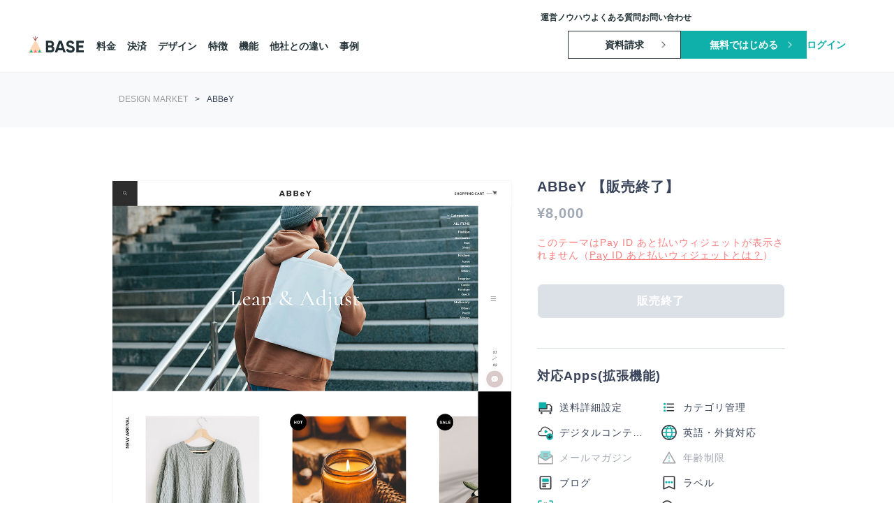

--- FILE ---
content_type: text/html; charset=UTF-8
request_url: https://design.thebase.com/detail/65
body_size: 32253
content:
<!DOCTYPE html>
<html data-scope-controller="designmarketpage" data-scope-action="designmarketpage_detail">
<head>
<meta http-equiv="Content-Type" content="text/html; charset=utf-8" />	

	<script type="text/javascript">
		;window.NREUM||(NREUM={});NREUM.init={distributed_tracing:{enabled:true},privacy:{cookies_enabled:true},ajax:{deny_list:["bam.nr-data.net"]}};

		;NREUM.loader_config={accountID:"2907216",trustKey:"2804831",agentID:"1009978371",licenseKey:"NRJS-4c41e18b2dabf750af0",applicationID:"1009978371"}
		;NREUM.info={beacon:"bam.nr-data.net",errorBeacon:"bam.nr-data.net",licenseKey:"NRJS-4c41e18b2dabf750af0",applicationID:"1009978371",sa:1}

		;/*! For license information please see nr-loader-spa-1.236.0.min.js.LICENSE.txt */
		(()=>{"use strict";var e,t,r={5763:(e,t,r)=>{r.d(t,{P_:()=>l,Mt:()=>g,C5:()=>s,DL:()=>v,OP:()=>T,lF:()=>D,Yu:()=>y,Dg:()=>h,CX:()=>c,GE:()=>b,sU:()=>_});var n=r(8632),i=r(9567);const o={beacon:n.ce.beacon,errorBeacon:n.ce.errorBeacon,licenseKey:void 0,applicationID:void 0,sa:void 0,queueTime:void 0,applicationTime:void 0,ttGuid:void 0,user:void 0,account:void 0,product:void 0,extra:void 0,jsAttributes:{},userAttributes:void 0,atts:void 0,transactionName:void 0,tNamePlain:void 0},a={};function s(e){if(!e)throw new Error("All info objects require an agent identifier!");if(!a[e])throw new Error("Info for ".concat(e," was never set"));return a[e]}function c(e,t){if(!e)throw new Error("All info objects require an agent identifier!");a[e]=(0,i.D)(t,o),(0,n.Qy)(e,a[e],"info")}var u=r(7056);const d=()=>{const e={blockSelector:"[data-nr-block]",maskInputOptions:{password:!0}};return{allow_bfcache:!0,privacy:{cookies_enabled:!0},ajax:{deny_list:void 0,enabled:!0,harvestTimeSeconds:10},distributed_tracing:{enabled:void 0,exclude_newrelic_header:void 0,cors_use_newrelic_header:void 0,cors_use_tracecontext_headers:void 0,allowed_origins:void 0},session:{domain:void 0,expiresMs:u.oD,inactiveMs:u.Hb},ssl:void 0,obfuscate:void 0,jserrors:{enabled:!0,harvestTimeSeconds:10},metrics:{enabled:!0},page_action:{enabled:!0,harvestTimeSeconds:30},page_view_event:{enabled:!0},page_view_timing:{enabled:!0,harvestTimeSeconds:30,long_task:!1},session_trace:{enabled:!0,harvestTimeSeconds:10},harvest:{tooManyRequestsDelay:60},session_replay:{enabled:!1,harvestTimeSeconds:60,sampleRate:.1,errorSampleRate:.1,maskTextSelector:"*",maskAllInputs:!0,get blockClass(){return"nr-block"},get ignoreClass(){return"nr-ignore"},get maskTextClass(){return"nr-mask"},get blockSelector(){return e.blockSelector},set blockSelector(t){e.blockSelector+=",".concat(t)},get maskInputOptions(){return e.maskInputOptions},set maskInputOptions(t){e.maskInputOptions={...t,password:!0}}},spa:{enabled:!0,harvestTimeSeconds:10}}},f={};function l(e){if(!e)throw new Error("All configuration objects require an agent identifier!");if(!f[e])throw new Error("Configuration for ".concat(e," was never set"));return f[e]}function h(e,t){if(!e)throw new Error("All configuration objects require an agent identifier!");f[e]=(0,i.D)(t,d()),(0,n.Qy)(e,f[e],"config")}function g(e,t){if(!e)throw new Error("All configuration objects require an agent identifier!");var r=l(e);if(r){for(var n=t.split("."),i=0;i<n.length-1;i++)if("object"!=typeof(r=r[n[i]]))return;r=r[n[n.length-1]]}return r}const p={accountID:void 0,trustKey:void 0,agentID:void 0,licenseKey:void 0,applicationID:void 0,xpid:void 0},m={};function v(e){if(!e)throw new Error("All loader-config objects require an agent identifier!");if(!m[e])throw new Error("LoaderConfig for ".concat(e," was never set"));return m[e]}function b(e,t){if(!e)throw new Error("All loader-config objects require an agent identifier!");m[e]=(0,i.D)(t,p),(0,n.Qy)(e,m[e],"loader_config")}const y=(0,n.mF)().o;var w=r(385),x=r(6818);const A={buildEnv:x.Re,bytesSent:{},queryBytesSent:{},customTransaction:void 0,disabled:!1,distMethod:x.gF,isolatedBacklog:!1,loaderType:void 0,maxBytes:3e4,offset:Math.floor(w._A?.performance?.timeOrigin||w._A?.performance?.timing?.navigationStart||Date.now()),onerror:void 0,origin:""+w._A.location,ptid:void 0,releaseIds:{},session:void 0,xhrWrappable:"function"==typeof w._A.XMLHttpRequest?.prototype?.addEventListener,version:x.q4},E={};function T(e){if(!e)throw new Error("All runtime objects require an agent identifier!");if(!E[e])throw new Error("Runtime for ".concat(e," was never set"));return E[e]}function _(e,t){if(!e)throw new Error("All runtime objects require an agent identifier!");E[e]=(0,i.D)(t,A),(0,n.Qy)(e,E[e],"runtime")}function D(e){return function(e){try{const t=s(e);return!!t.licenseKey&&!!t.errorBeacon&&!!t.applicationID}catch(e){return!1}}(e)}},9567:(e,t,r)=>{r.d(t,{D:()=>i});var n=r(50);function i(e,t){try{if(!e||"object"!=typeof e)return(0,n.Z)("Setting a Configurable requires an object as input");if(!t||"object"!=typeof t)return(0,n.Z)("Setting a Configurable requires a model to set its initial properties");const r=Object.create(Object.getPrototypeOf(t),Object.getOwnPropertyDescriptors(t)),o=0===Object.keys(r).length?e:r;for(let a in o)if(void 0!==e[a])try{"object"==typeof e[a]&&"object"==typeof t[a]?r[a]=i(e[a],t[a]):r[a]=e[a]}catch(e){(0,n.Z)("An error occurred while setting a property of a Configurable",e)}return r}catch(e){(0,n.Z)("An error occured while setting a Configurable",e)}}},6818:(e,t,r)=>{r.d(t,{Re:()=>i,gF:()=>o,q4:()=>n});const n="1.236.0",i="PROD",o="CDN"},385:(e,t,r)=>{r.d(t,{FN:()=>a,IF:()=>u,Nk:()=>f,Tt:()=>s,_A:()=>o,il:()=>n,pL:()=>c,v6:()=>i,w1:()=>d});const n="undefined"!=typeof window&&!!window.document,i="undefined"!=typeof WorkerGlobalScope&&("undefined"!=typeof self&&self instanceof WorkerGlobalScope&&self.navigator instanceof WorkerNavigator||"undefined"!=typeof globalThis&&globalThis instanceof WorkerGlobalScope&&globalThis.navigator instanceof WorkerNavigator),o=n?window:"undefined"!=typeof WorkerGlobalScope&&("undefined"!=typeof self&&self instanceof WorkerGlobalScope&&self||"undefined"!=typeof globalThis&&globalThis instanceof WorkerGlobalScope&&globalThis),a=""+o?.location,s=/iPad|iPhone|iPod/.test(navigator.userAgent),c=s&&"undefined"==typeof SharedWorker,u=(()=>{const e=navigator.userAgent.match(/Firefox[/\s](\d+\.\d+)/);return Array.isArray(e)&&e.length>=2?+e[1]:0})(),d=Boolean(n&&window.document.documentMode),f=!!navigator.sendBeacon},1117:(e,t,r)=>{r.d(t,{w:()=>o});var n=r(50);const i={agentIdentifier:"",ee:void 0};class o{constructor(e){try{if("object"!=typeof e)return(0,n.Z)("shared context requires an object as input");this.sharedContext={},Object.assign(this.sharedContext,i),Object.entries(e).forEach((e=>{let[t,r]=e;Object.keys(i).includes(t)&&(this.sharedContext[t]=r)}))}catch(e){(0,n.Z)("An error occured while setting SharedContext",e)}}}},8e3:(e,t,r)=>{r.d(t,{L:()=>d,R:()=>c});var n=r(2177),i=r(1284),o=r(4322),a=r(3325);const s={};function c(e,t){const r={staged:!1,priority:a.p[t]||0};u(e),s[e].get(t)||s[e].set(t,r)}function u(e){e&&(s[e]||(s[e]=new Map))}function d(){let e=arguments.length>0&&void 0!==arguments[0]?arguments[0]:"",t=arguments.length>1&&void 0!==arguments[1]?arguments[1]:"feature";if(u(e),!e||!s[e].get(t))return a(t);s[e].get(t).staged=!0;const r=[...s[e]];function a(t){const r=e?n.ee.get(e):n.ee,a=o.X.handlers;if(r.backlog&&a){var s=r.backlog[t],c=a[t];if(c){for(var u=0;s&&u<s.length;++u)f(s[u],c);(0,i.D)(c,(function(e,t){(0,i.D)(t,(function(t,r){r[0].on(e,r[1])}))}))}delete a[t],r.backlog[t]=null,r.emit("drain-"+t,[])}}r.every((e=>{let[t,r]=e;return r.staged}))&&(r.sort(((e,t)=>e[1].priority-t[1].priority)),r.forEach((e=>{let[t]=e;a(t)})))}function f(e,t){var r=e[1];(0,i.D)(t[r],(function(t,r){var n=e[0];if(r[0]===n){var i=r[1],o=e[3],a=e[2];i.apply(o,a)}}))}},2177:(e,t,r)=>{r.d(t,{c:()=>f,ee:()=>u});var n=r(8632),i=r(2210),o=r(1284),a=r(5763),s="nr@context";let c=(0,n.fP)();var u;function d(){}function f(e){return(0,i.X)(e,s,l)}function l(){return new d}function h(){u.aborted=!0,u.backlog={}}c.ee?u=c.ee:(u=function e(t,r){var n={},c={},f={},g=!1;try{g=16===r.length&&(0,a.OP)(r).isolatedBacklog}catch(e){}var p={on:b,addEventListener:b,removeEventListener:y,emit:v,get:x,listeners:w,context:m,buffer:A,abort:h,aborted:!1,isBuffering:E,debugId:r,backlog:g?{}:t&&"object"==typeof t.backlog?t.backlog:{}};return p;function m(e){return e&&e instanceof d?e:e?(0,i.X)(e,s,l):l()}function v(e,r,n,i,o){if(!1!==o&&(o=!0),!u.aborted||i){t&&o&&t.emit(e,r,n);for(var a=m(n),s=w(e),d=s.length,f=0;f<d;f++)s[f].apply(a,r);var l=T()[c[e]];return l&&l.push([p,e,r,a]),a}}function b(e,t){n[e]=w(e).concat(t)}function y(e,t){var r=n[e];if(r)for(var i=0;i<r.length;i++)r[i]===t&&r.splice(i,1)}function w(e){return n[e]||[]}function x(t){return f[t]=f[t]||e(p,t)}function A(e,t){var r=T();p.aborted||(0,o.D)(e,(function(e,n){t=t||"feature",c[n]=t,t in r||(r[t]=[])}))}function E(e){return!!T()[c[e]]}function T(){return p.backlog}}(void 0,"globalEE"),c.ee=u)},5546:(e,t,r)=>{r.d(t,{E:()=>n,p:()=>i});var n=r(2177).ee.get("handle");function i(e,t,r,i,o){o?(o.buffer([e],i),o.emit(e,t,r)):(n.buffer([e],i),n.emit(e,t,r))}},4322:(e,t,r)=>{r.d(t,{X:()=>o});var n=r(5546);o.on=a;var i=o.handlers={};function o(e,t,r,o){a(o||n.E,i,e,t,r)}function a(e,t,r,i,o){o||(o="feature"),e||(e=n.E);var a=t[o]=t[o]||{};(a[r]=a[r]||[]).push([e,i])}},3239:(e,t,r)=>{r.d(t,{bP:()=>s,iz:()=>c,m$:()=>a});var n=r(385);let i=!1,o=!1;try{const e={get passive(){return i=!0,!1},get signal(){return o=!0,!1}};n._A.addEventListener("test",null,e),n._A.removeEventListener("test",null,e)}catch(e){}function a(e,t){return i||o?{capture:!!e,passive:i,signal:t}:!!e}function s(e,t){let r=arguments.length>2&&void 0!==arguments[2]&&arguments[2],n=arguments.length>3?arguments[3]:void 0;window.addEventListener(e,t,a(r,n))}function c(e,t){let r=arguments.length>2&&void 0!==arguments[2]&&arguments[2],n=arguments.length>3?arguments[3]:void 0;document.addEventListener(e,t,a(r,n))}},4402:(e,t,r)=>{r.d(t,{Ht:()=>u,M:()=>c,Rl:()=>a,ky:()=>s});var n=r(385);const i="xxxxxxxx-xxxx-4xxx-yxxx-xxxxxxxxxxxx";function o(e,t){return e?15&e[t]:16*Math.random()|0}function a(){const e=n._A?.crypto||n._A?.msCrypto;let t,r=0;return e&&e.getRandomValues&&(t=e.getRandomValues(new Uint8Array(31))),i.split("").map((e=>"x"===e?o(t,++r).toString(16):"y"===e?(3&o()|8).toString(16):e)).join("")}function s(e){const t=n._A?.crypto||n._A?.msCrypto;let r,i=0;t&&t.getRandomValues&&(r=t.getRandomValues(new Uint8Array(31)));const a=[];for(var s=0;s<e;s++)a.push(o(r,++i).toString(16));return a.join("")}function c(){return s(16)}function u(){return s(32)}},7056:(e,t,r)=>{r.d(t,{Bq:()=>n,Hb:()=>o,oD:()=>i});const n="NRBA",i=144e5,o=18e5},7894:(e,t,r)=>{function n(){return Math.round(performance.now())}r.d(t,{z:()=>n})},7243:(e,t,r)=>{r.d(t,{e:()=>o});var n=r(385),i={};function o(e){if(e in i)return i[e];if(0===(e||"").indexOf("data:"))return{protocol:"data"};let t;var r=n._A?.location,o={};if(n.il)t=document.createElement("a"),t.href=e;else try{t=new URL(e,r.href)}catch(e){return o}o.port=t.port;var a=t.href.split("://");!o.port&&a[1]&&(o.port=a[1].split("/")[0].split("@").pop().split(":")[1]),o.port&&"0"!==o.port||(o.port="https"===a[0]?"443":"80"),o.hostname=t.hostname||r.hostname,o.pathname=t.pathname,o.protocol=a[0],"/"!==o.pathname.charAt(0)&&(o.pathname="/"+o.pathname);var s=!t.protocol||":"===t.protocol||t.protocol===r.protocol,c=t.hostname===r.hostname&&t.port===r.port;return o.sameOrigin=s&&(!t.hostname||c),"/"===o.pathname&&(i[e]=o),o}},50:(e,t,r)=>{function n(e,t){"function"==typeof console.warn&&(console.warn("New Relic: ".concat(e)),t&&console.warn(t))}r.d(t,{Z:()=>n})},2587:(e,t,r)=>{r.d(t,{N:()=>c,T:()=>u});var n=r(2177),i=r(5546),o=r(8e3),a=r(3325);const s={stn:[a.D.sessionTrace],err:[a.D.jserrors,a.D.metrics],ins:[a.D.pageAction],spa:[a.D.spa],sr:[a.D.sessionReplay,a.D.sessionTrace]};function c(e,t){const r=n.ee.get(t);e&&"object"==typeof e&&(Object.entries(e).forEach((e=>{let[t,n]=e;void 0===u[t]&&(s[t]?s[t].forEach((e=>{n?(0,i.p)("feat-"+t,[],void 0,e,r):(0,i.p)("block-"+t,[],void 0,e,r),(0,i.p)("rumresp-"+t,[Boolean(n)],void 0,e,r)})):n&&(0,i.p)("feat-"+t,[],void 0,void 0,r),u[t]=Boolean(n))})),Object.keys(s).forEach((e=>{void 0===u[e]&&(s[e]?.forEach((t=>(0,i.p)("rumresp-"+e,[!1],void 0,t,r))),u[e]=!1)})),(0,o.L)(t,a.D.pageViewEvent))}const u={}},2210:(e,t,r)=>{r.d(t,{X:()=>i});var n=Object.prototype.hasOwnProperty;function i(e,t,r){if(n.call(e,t))return e[t];var i=r();if(Object.defineProperty&&Object.keys)try{return Object.defineProperty(e,t,{value:i,writable:!0,enumerable:!1}),i}catch(e){}return e[t]=i,i}},1284:(e,t,r)=>{r.d(t,{D:()=>n});const n=(e,t)=>Object.entries(e||{}).map((e=>{let[r,n]=e;return t(r,n)}))},4351:(e,t,r)=>{r.d(t,{P:()=>o});var n=r(2177);const i=()=>{const e=new WeakSet;return(t,r)=>{if("object"==typeof r&&null!==r){if(e.has(r))return;e.add(r)}return r}};function o(e){try{return JSON.stringify(e,i())}catch(e){try{n.ee.emit("internal-error",[e])}catch(e){}}}},3960:(e,t,r)=>{r.d(t,{K:()=>a,b:()=>o});var n=r(3239);function i(){return"undefined"==typeof document||"complete"===document.readyState}function o(e,t){if(i())return e();(0,n.bP)("load",e,t)}function a(e){if(i())return e();(0,n.iz)("DOMContentLoaded",e)}},8632:(e,t,r)=>{r.d(t,{EZ:()=>u,Qy:()=>c,ce:()=>o,fP:()=>a,gG:()=>d,mF:()=>s});var n=r(7894),i=r(385);const o={beacon:"bam.nr-data.net",errorBeacon:"bam.nr-data.net"};function a(){return i._A.NREUM||(i._A.NREUM={}),void 0===i._A.newrelic&&(i._A.newrelic=i._A.NREUM),i._A.NREUM}function s(){let e=a();return e.o||(e.o={ST:i._A.setTimeout,SI:i._A.setImmediate,CT:i._A.clearTimeout,XHR:i._A.XMLHttpRequest,REQ:i._A.Request,EV:i._A.Event,PR:i._A.Promise,MO:i._A.MutationObserver,FETCH:i._A.fetch}),e}function c(e,t,r){let i=a();const o=i.initializedAgents||{},s=o[e]||{};return Object.keys(s).length||(s.initializedAt={ms:(0,n.z)(),date:new Date}),i.initializedAgents={...o,[e]:{...s,[r]:t}},i}function u(e,t){a()[e]=t}function d(){return function(){let e=a();const t=e.info||{};e.info={beacon:o.beacon,errorBeacon:o.errorBeacon,...t}}(),function(){let e=a();const t=e.init||{};e.init={...t}}(),s(),function(){let e=a();const t=e.loader_config||{};e.loader_config={...t}}(),a()}},7956:(e,t,r)=>{r.d(t,{N:()=>i});var n=r(3239);function i(e){let t=arguments.length>1&&void 0!==arguments[1]&&arguments[1],r=arguments.length>2?arguments[2]:void 0,i=arguments.length>3?arguments[3]:void 0;return void(0,n.iz)("visibilitychange",(function(){if(t)return void("hidden"==document.visibilityState&&e());e(document.visibilityState)}),r,i)}},1214:(e,t,r)=>{r.d(t,{em:()=>v,u5:()=>N,QU:()=>S,_L:()=>I,Gm:()=>L,Lg:()=>M,gy:()=>U,BV:()=>Q,Kf:()=>ee});var n=r(2177);const i="nr@original";var o=Object.prototype.hasOwnProperty,a=!1;function s(e,t){return e||(e=n.ee),r.inPlace=function(e,t,n,i,o){n||(n="");var a,s,c,u="-"===n.charAt(0);for(c=0;c<t.length;c++)d(a=e[s=t[c]])||(e[s]=r(a,u?s+n:n,i,s,o))},r.flag=i,r;function r(t,r,n,a,s){return d(t)?t:(r||(r=""),nrWrapper[i]=t,u(t,nrWrapper,e),nrWrapper);function nrWrapper(){var i,u,d,f;try{u=this,i=[...arguments],d="function"==typeof n?n(i,u):n||{}}catch(t){c([t,"",[i,u,a],d],e)}o(r+"start",[i,u,a],d,s);try{return f=t.apply(u,i)}catch(e){throw o(r+"err",[i,u,e],d,s),e}finally{o(r+"end",[i,u,f],d,s)}}}function o(r,n,i,o){if(!a||t){var s=a;a=!0;try{e.emit(r,n,i,t,o)}catch(t){c([t,r,n,i],e)}a=s}}}function c(e,t){t||(t=n.ee);try{t.emit("internal-error",e)}catch(e){}}function u(e,t,r){if(Object.defineProperty&&Object.keys)try{return Object.keys(e).forEach((function(r){Object.defineProperty(t,r,{get:function(){return e[r]},set:function(t){return e[r]=t,t}})})),t}catch(e){c([e],r)}for(var n in e)o.call(e,n)&&(t[n]=e[n]);return t}function d(e){return!(e&&e instanceof Function&&e.apply&&!e[i])}var f=r(2210),l=r(385);const h={},g=XMLHttpRequest,p="addEventListener",m="removeEventListener";function v(e){var t=function(e){return(e||n.ee).get("events")}(e);if(h[t.debugId]++)return t;h[t.debugId]=1;var r=s(t,!0);function i(e){r.inPlace(e,[p,m],"-",o)}function o(e,t){return e[1]}return"getPrototypeOf"in Object&&(l.il&&b(document,i),b(l._A,i),b(g.prototype,i)),t.on(p+"-start",(function(e,t){var n=e[1];if(null!==n&&("function"==typeof n||"object"==typeof n)){var i=(0,f.X)(n,"nr@wrapped",(function(){var e={object:function(){if("function"!=typeof n.handleEvent)return;return n.handleEvent.apply(n,arguments)},function:n}[typeof n];return e?r(e,"fn-",null,e.name||"anonymous"):n}));this.wrapped=e[1]=i}})),t.on(m+"-start",(function(e){e[1]=this.wrapped||e[1]})),t}function b(e,t){let r=e;for(;"object"==typeof r&&!Object.prototype.hasOwnProperty.call(r,p);)r=Object.getPrototypeOf(r);for(var n=arguments.length,i=new Array(n>2?n-2:0),o=2;o<n;o++)i[o-2]=arguments[o];r&&t(r,...i)}var y="fetch-",w=y+"body-",x=["arrayBuffer","blob","json","text","formData"],A=l._A.Request,E=l._A.Response,T="prototype",_="nr@context";const D={};function N(e){const t=function(e){return(e||n.ee).get("fetch")}(e);if(!(A&&E&&l._A.fetch))return t;if(D[t.debugId]++)return t;function r(e,r,n){var i=e[r];"function"==typeof i&&(e[r]=function(){var e,r=[...arguments],o={};t.emit(n+"before-start",[r],o),o[_]&&o[_].dt&&(e=o[_].dt);var a=i.apply(this,r);return t.emit(n+"start",[r,e],a),a.then((function(e){return t.emit(n+"end",[null,e],a),e}),(function(e){throw t.emit(n+"end",[e],a),e}))})}return D[t.debugId]=1,x.forEach((e=>{r(A[T],e,w),r(E[T],e,w)})),r(l._A,"fetch",y),t.on(y+"end",(function(e,r){var n=this;if(r){var i=r.headers.get("content-length");null!==i&&(n.rxSize=i),t.emit(y+"done",[null,r],n)}else t.emit(y+"done",[e],n)})),t}const O={},j=["pushState","replaceState"];function S(e){const t=function(e){return(e||n.ee).get("history")}(e);return!l.il||O[t.debugId]++||(O[t.debugId]=1,s(t).inPlace(window.history,j,"-")),t}var P=r(3239);const C={},R=["appendChild","insertBefore","replaceChild"];function I(e){const t=function(e){return(e||n.ee).get("jsonp")}(e);if(!l.il||C[t.debugId])return t;C[t.debugId]=!0;var r=s(t),i=/[?&](?:callback|cb)=([^&#]+)/,o=/(.*)\.([^.]+)/,a=/^(\w+)(\.|$)(.*)$/;function c(e,t){var r=e.match(a),n=r[1],i=r[3];return i?c(i,t[n]):t[n]}return r.inPlace(Node.prototype,R,"dom-"),t.on("dom-start",(function(e){!function(e){if(!e||"string"!=typeof e.nodeName||"script"!==e.nodeName.toLowerCase())return;if("function"!=typeof e.addEventListener)return;var n=(a=e.src,s=a.match(i),s?s[1]:null);var a,s;if(!n)return;var u=function(e){var t=e.match(o);if(t&&t.length>=3)return{key:t[2],parent:c(t[1],window)};return{key:e,parent:window}}(n);if("function"!=typeof u.parent[u.key])return;var d={};function f(){t.emit("jsonp-end",[],d),e.removeEventListener("load",f,(0,P.m$)(!1)),e.removeEventListener("error",l,(0,P.m$)(!1))}function l(){t.emit("jsonp-error",[],d),t.emit("jsonp-end",[],d),e.removeEventListener("load",f,(0,P.m$)(!1)),e.removeEventListener("error",l,(0,P.m$)(!1))}r.inPlace(u.parent,[u.key],"cb-",d),e.addEventListener("load",f,(0,P.m$)(!1)),e.addEventListener("error",l,(0,P.m$)(!1)),t.emit("new-jsonp",[e.src],d)}(e[0])})),t}var k=r(5763);const H={};function L(e){const t=function(e){return(e||n.ee).get("mutation")}(e);if(!l.il||H[t.debugId])return t;H[t.debugId]=!0;var r=s(t),i=k.Yu.MO;return i&&(window.MutationObserver=function(e){return this instanceof i?new i(r(e,"fn-")):i.apply(this,arguments)},MutationObserver.prototype=i.prototype),t}const z={};function M(e){const t=function(e){return(e||n.ee).get("promise")}(e);if(z[t.debugId])return t;z[t.debugId]=!0;var r=n.c,o=s(t),a=k.Yu.PR;return a&&function(){function e(r){var n=t.context(),i=o(r,"executor-",n,null,!1);const s=Reflect.construct(a,[i],e);return t.context(s).getCtx=function(){return n},s}l._A.Promise=e,Object.defineProperty(e,"name",{value:"Promise"}),e.toString=function(){return a.toString()},Object.setPrototypeOf(e,a),["all","race"].forEach((function(r){const n=a[r];e[r]=function(e){let i=!1;[...e||[]].forEach((e=>{this.resolve(e).then(a("all"===r),a(!1))}));const o=n.apply(this,arguments);return o;function a(e){return function(){t.emit("propagate",[null,!i],o,!1,!1),i=i||!e}}}})),["resolve","reject"].forEach((function(r){const n=a[r];e[r]=function(e){const r=n.apply(this,arguments);return e!==r&&t.emit("propagate",[e,!0],r,!1,!1),r}})),e.prototype=a.prototype;const n=a.prototype.then;a.prototype.then=function(){var e=this,i=r(e);i.promise=e;for(var a=arguments.length,s=new Array(a),c=0;c<a;c++)s[c]=arguments[c];s[0]=o(s[0],"cb-",i,null,!1),s[1]=o(s[1],"cb-",i,null,!1);const u=n.apply(this,s);return i.nextPromise=u,t.emit("propagate",[e,!0],u,!1,!1),u},a.prototype.then[i]=n,t.on("executor-start",(function(e){e[0]=o(e[0],"resolve-",this,null,!1),e[1]=o(e[1],"resolve-",this,null,!1)})),t.on("executor-err",(function(e,t,r){e[1](r)})),t.on("cb-end",(function(e,r,n){t.emit("propagate",[n,!0],this.nextPromise,!1,!1)})),t.on("propagate",(function(e,r,n){this.getCtx&&!r||(this.getCtx=function(){if(e instanceof Promise)var r=t.context(e);return r&&r.getCtx?r.getCtx():this})}))}(),t}const B={},F="requestAnimationFrame";function U(e){const t=function(e){return(e||n.ee).get("raf")}(e);if(!l.il||B[t.debugId]++)return t;B[t.debugId]=1;var r=s(t);return r.inPlace(window,[F],"raf-"),t.on("raf-start",(function(e){e[0]=r(e[0],"fn-")})),t}const q={},G="setTimeout",V="setInterval",X="clearTimeout",W="-start",Z="-",$=[G,"setImmediate",V,X,"clearImmediate"];function Q(e){const t=function(e){return(e||n.ee).get("timer")}(e);if(q[t.debugId]++)return t;q[t.debugId]=1;var r=s(t);return r.inPlace(l._A,$.slice(0,2),G+Z),r.inPlace(l._A,$.slice(2,3),V+Z),r.inPlace(l._A,$.slice(3),X+Z),t.on(V+W,(function(e,t,n){e[0]=r(e[0],"fn-",null,n)})),t.on(G+W,(function(e,t,n){this.method=n,this.timerDuration=isNaN(e[1])?0:+e[1],e[0]=r(e[0],"fn-",this,n)})),t}var Y=r(50);const K={},J=["open","send"];function ee(e){var t=e||n.ee;const r=function(e){return(e||n.ee).get("xhr")}(t);if(K[r.debugId]++)return r;K[r.debugId]=1,v(t);var i=s(r),o=k.Yu.XHR,a=k.Yu.MO,c=k.Yu.PR,u=k.Yu.SI,d="readystatechange",f=["onload","onerror","onabort","onloadstart","onloadend","onprogress","ontimeout"],h=[],g=l._A.XMLHttpRequest.listeners,p=l._A.XMLHttpRequest=function(e){var t=new o(e);function n(){try{r.emit("new-xhr",[t],t),t.addEventListener(d,b,(0,P.m$)(!1))}catch(e){(0,Y.Z)("An error occured while intercepting XHR",e);try{r.emit("internal-error",[e])}catch(e){}}}return this.listeners=g?[...g,n]:[n],this.listeners.forEach((e=>e())),t};function m(e,t){i.inPlace(t,["onreadystatechange"],"fn-",E)}function b(){var e=this,t=r.context(e);e.readyState>3&&!t.resolved&&(t.resolved=!0,r.emit("xhr-resolved",[],e)),i.inPlace(e,f,"fn-",E)}if(function(e,t){for(var r in e)t[r]=e[r]}(o,p),p.prototype=o.prototype,i.inPlace(p.prototype,J,"-xhr-",E),r.on("send-xhr-start",(function(e,t){m(e,t),function(e){h.push(e),a&&(y?y.then(A):u?u(A):(w=-w,x.data=w))}(t)})),r.on("open-xhr-start",m),a){var y=c&&c.resolve();if(!u&&!c){var w=1,x=document.createTextNode(w);new a(A).observe(x,{characterData:!0})}}else t.on("fn-end",(function(e){e[0]&&e[0].type===d||A()}));function A(){for(var e=0;e<h.length;e++)m(0,h[e]);h.length&&(h=[])}function E(e,t){return t}return r}},7825:(e,t,r)=>{r.d(t,{t:()=>n});const n=r(3325).D.ajax},6660:(e,t,r)=>{r.d(t,{A:()=>i,t:()=>n});const n=r(3325).D.jserrors,i="nr@seenError"},3081:(e,t,r)=>{r.d(t,{gF:()=>o,mY:()=>i,t9:()=>n,vz:()=>s,xS:()=>a});const n=r(3325).D.metrics,i="sm",o="cm",a="storeSupportabilityMetrics",s="storeEventMetrics"},4649:(e,t,r)=>{r.d(t,{t:()=>n});const n=r(3325).D.pageAction},7633:(e,t,r)=>{r.d(t,{Dz:()=>i,OJ:()=>a,qw:()=>o,t9:()=>n});const n=r(3325).D.pageViewEvent,i="firstbyte",o="domcontent",a="windowload"},9251:(e,t,r)=>{r.d(t,{t:()=>n});const n=r(3325).D.pageViewTiming},3614:(e,t,r)=>{r.d(t,{BST_RESOURCE:()=>i,END:()=>s,FEATURE_NAME:()=>n,FN_END:()=>u,FN_START:()=>c,PUSH_STATE:()=>d,RESOURCE:()=>o,START:()=>a});const n=r(3325).D.sessionTrace,i="bstResource",o="resource",a="-start",s="-end",c="fn"+a,u="fn"+s,d="pushState"},7836:(e,t,r)=>{r.d(t,{BODY:()=>A,CB_END:()=>E,CB_START:()=>u,END:()=>x,FEATURE_NAME:()=>i,FETCH:()=>_,FETCH_BODY:()=>v,FETCH_DONE:()=>m,FETCH_START:()=>p,FN_END:()=>c,FN_START:()=>s,INTERACTION:()=>l,INTERACTION_API:()=>d,INTERACTION_EVENTS:()=>o,JSONP_END:()=>b,JSONP_NODE:()=>g,JS_TIME:()=>T,MAX_TIMER_BUDGET:()=>a,REMAINING:()=>f,SPA_NODE:()=>h,START:()=>w,originalSetTimeout:()=>y});var n=r(5763);const i=r(3325).D.spa,o=["click","submit","keypress","keydown","keyup","change"],a=999,s="fn-start",c="fn-end",u="cb-start",d="api-ixn-",f="remaining",l="interaction",h="spaNode",g="jsonpNode",p="fetch-start",m="fetch-done",v="fetch-body-",b="jsonp-end",y=n.Yu.ST,w="-start",x="-end",A="-body",E="cb"+x,T="jsTime",_="fetch"},5938:(e,t,r)=>{r.d(t,{W:()=>o});var n=r(5763),i=r(2177);class o{constructor(e,t,r){this.agentIdentifier=e,this.aggregator=t,this.ee=i.ee.get(e,(0,n.OP)(this.agentIdentifier).isolatedBacklog),this.featureName=r,this.blocked=!1}}},9144:(e,t,r)=>{r.d(t,{j:()=>m});var n=r(3325),i=r(5763),o=r(5546),a=r(2177),s=r(7894),c=r(8e3),u=r(3960),d=r(385),f=r(50),l=r(3081),h=r(8632);function g(){const e=(0,h.gG)();["setErrorHandler","finished","addToTrace","inlineHit","addRelease","addPageAction","setCurrentRouteName","setPageViewName","setCustomAttribute","interaction","noticeError","setUserId"].forEach((t=>{e[t]=function(){for(var r=arguments.length,n=new Array(r),i=0;i<r;i++)n[i]=arguments[i];return function(t){for(var r=arguments.length,n=new Array(r>1?r-1:0),i=1;i<r;i++)n[i-1]=arguments[i];let o=[];return Object.values(e.initializedAgents).forEach((e=>{e.exposed&&e.api[t]&&o.push(e.api[t](...n))})),o.length>1?o:o[0]}(t,...n)}}))}var p=r(2587);function m(e){let t=arguments.length>1&&void 0!==arguments[1]?arguments[1]:{},m=arguments.length>2?arguments[2]:void 0,v=arguments.length>3?arguments[3]:void 0,{init:b,info:y,loader_config:w,runtime:x={loaderType:m},exposed:A=!0}=t;const E=(0,h.gG)();y||(b=E.init,y=E.info,w=E.loader_config),(0,i.Dg)(e,b||{}),(0,i.GE)(e,w||{}),(0,i.sU)(e,x),y.jsAttributes??={},d.v6&&(y.jsAttributes.isWorker=!0),(0,i.CX)(e,y),g();const T=function(e,t){t||(0,c.R)(e,"api");const h={};var g=a.ee.get(e),p=g.get("tracer"),m="api-",v=m+"ixn-";function b(t,r,n,o){const a=(0,i.C5)(e);return null===r?delete a.jsAttributes[t]:(0,i.CX)(e,{...a,jsAttributes:{...a.jsAttributes,[t]:r}}),x(m,n,!0,o||null===r?"session":void 0)(t,r)}function y(){}["setErrorHandler","finished","addToTrace","inlineHit","addRelease"].forEach((e=>h[e]=x(m,e,!0,"api"))),h.addPageAction=x(m,"addPageAction",!0,n.D.pageAction),h.setCurrentRouteName=x(m,"routeName",!0,n.D.spa),h.setPageViewName=function(t,r){if("string"==typeof t)return"/"!==t.charAt(0)&&(t="/"+t),(0,i.OP)(e).customTransaction=(r||"http://custom.transaction")+t,x(m,"setPageViewName",!0)()},h.setCustomAttribute=function(e,t){let r=arguments.length>2&&void 0!==arguments[2]&&arguments[2];if("string"==typeof e){if(["string","number"].includes(typeof t)||null===t)return b(e,t,"setCustomAttribute",r);(0,f.Z)("Failed to execute setCustomAttribute.\nNon-null value must be a string or number type, but a type of <".concat(typeof t,"> was provided."))}else(0,f.Z)("Failed to execute setCustomAttribute.\nName must be a string type, but a type of <".concat(typeof e,"> was provided."))},h.setUserId=function(e){if("string"==typeof e||null===e)return b("enduser.id",e,"setUserId",!0);(0,f.Z)("Failed to execute setUserId.\nNon-null value must be a string type, but a type of <".concat(typeof e,"> was provided."))},h.interaction=function(){return(new y).get()};var w=y.prototype={createTracer:function(e,t){var r={},i=this,a="function"==typeof t;return(0,o.p)(v+"tracer",[(0,s.z)(),e,r],i,n.D.spa,g),function(){if(p.emit((a?"":"no-")+"fn-start",[(0,s.z)(),i,a],r),a)try{return t.apply(this,arguments)}catch(e){throw p.emit("fn-err",[arguments,this,"string"==typeof e?new Error(e):e],r),e}finally{p.emit("fn-end",[(0,s.z)()],r)}}}};function x(e,t,r,i){return function(){return(0,o.p)(l.xS,["API/"+t+"/called"],void 0,n.D.metrics,g),i&&(0,o.p)(e+t,[(0,s.z)(),...arguments],r?null:this,i,g),r?void 0:this}}function A(){r.e(439).then(r.bind(r,7438)).then((t=>{let{setAPI:r}=t;r(e),(0,c.L)(e,"api")})).catch((()=>(0,f.Z)("Downloading runtime APIs failed...")))}return["actionText","setName","setAttribute","save","ignore","onEnd","getContext","end","get"].forEach((e=>{w[e]=x(v,e,void 0,n.D.spa)})),h.noticeError=function(e,t){"string"==typeof e&&(e=new Error(e)),(0,o.p)(l.xS,["API/noticeError/called"],void 0,n.D.metrics,g),(0,o.p)("err",[e,(0,s.z)(),!1,t],void 0,n.D.jserrors,g)},d.il?(0,u.b)((()=>A()),!0):A(),h}(e,v);return(0,h.Qy)(e,T,"api"),(0,h.Qy)(e,A,"exposed"),(0,h.EZ)("activatedFeatures",p.T),T}},3325:(e,t,r)=>{r.d(t,{D:()=>n,p:()=>i});const n={ajax:"ajax",jserrors:"jserrors",metrics:"metrics",pageAction:"page_action",pageViewEvent:"page_view_event",pageViewTiming:"page_view_timing",sessionReplay:"session_replay",sessionTrace:"session_trace",spa:"spa"},i={[n.pageViewEvent]:1,[n.pageViewTiming]:2,[n.metrics]:3,[n.jserrors]:4,[n.ajax]:5,[n.sessionTrace]:6,[n.pageAction]:7,[n.spa]:8,[n.sessionReplay]:9}}},n={};function i(e){var t=n[e];if(void 0!==t)return t.exports;var o=n[e]={exports:{}};return r[e](o,o.exports,i),o.exports}i.m=r,i.d=(e,t)=>{for(var r in t)i.o(t,r)&&!i.o(e,r)&&Object.defineProperty(e,r,{enumerable:!0,get:t[r]})},i.f={},i.e=e=>Promise.all(Object.keys(i.f).reduce(((t,r)=>(i.f[r](e,t),t)),[])),i.u=e=>(({78:"page_action-aggregate",147:"metrics-aggregate",242:"session-manager",317:"jserrors-aggregate",348:"page_view_timing-aggregate",412:"lazy-feature-loader",439:"async-api",538:"recorder",590:"session_replay-aggregate",675:"compressor",733:"session_trace-aggregate",786:"page_view_event-aggregate",873:"spa-aggregate",898:"ajax-aggregate"}[e]||e)+"."+{78:"ac76d497",147:"3dc53903",148:"1a20d5fe",242:"2a64278a",317:"49e41428",348:"bd6de33a",412:"2f55ce66",439:"30bd804e",538:"1b18459f",590:"cf0efb30",675:"ae9f91a8",733:"83105561",786:"06482edd",860:"03a8b7a5",873:"e6b09d52",898:"998ef92b"}[e]+"-1.236.0.min.js"),i.o=(e,t)=>Object.prototype.hasOwnProperty.call(e,t),e={},t="NRBA:",i.l=(r,n,o,a)=>{if(e[r])e[r].push(n);else{var s,c;if(void 0!==o)for(var u=document.getElementsByTagName("script"),d=0;d<u.length;d++){var f=u[d];if(f.getAttribute("src")==r||f.getAttribute("data-webpack")==t+o){s=f;break}}s||(c=!0,(s=document.createElement("script")).charset="utf-8",s.timeout=120,i.nc&&s.setAttribute("nonce",i.nc),s.setAttribute("data-webpack",t+o),s.src=r),e[r]=[n];var l=(t,n)=>{s.onerror=s.onload=null,clearTimeout(h);var i=e[r];if(delete e[r],s.parentNode&&s.parentNode.removeChild(s),i&&i.forEach((e=>e(n))),t)return t(n)},h=setTimeout(l.bind(null,void 0,{type:"timeout",target:s}),12e4);s.onerror=l.bind(null,s.onerror),s.onload=l.bind(null,s.onload),c&&document.head.appendChild(s)}},i.r=e=>{"undefined"!=typeof Symbol&&Symbol.toStringTag&&Object.defineProperty(e,Symbol.toStringTag,{value:"Module"}),Object.defineProperty(e,"__esModule",{value:!0})},i.j=364,i.p="https://js-agent.newrelic.com/",(()=>{var e={364:0,953:0};i.f.j=(t,r)=>{var n=i.o(e,t)?e[t]:void 0;if(0!==n)if(n)r.push(n[2]);else{var o=new Promise(((r,i)=>n=e[t]=[r,i]));r.push(n[2]=o);var a=i.p+i.u(t),s=new Error;i.l(a,(r=>{if(i.o(e,t)&&(0!==(n=e[t])&&(e[t]=void 0),n)){var o=r&&("load"===r.type?"missing":r.type),a=r&&r.target&&r.target.src;s.message="Loading chunk "+t+" failed.\n("+o+": "+a+")",s.name="ChunkLoadError",s.type=o,s.request=a,n[1](s)}}),"chunk-"+t,t)}};var t=(t,r)=>{var n,o,[a,s,c]=r,u=0;if(a.some((t=>0!==e[t]))){for(n in s)i.o(s,n)&&(i.m[n]=s[n]);if(c)c(i)}for(t&&t(r);u<a.length;u++)o=a[u],i.o(e,o)&&e[o]&&e[o][0](),e[o]=0},r=window.webpackChunkNRBA=window.webpackChunkNRBA||[];r.forEach(t.bind(null,0)),r.push=t.bind(null,r.push.bind(r))})();var o={};(()=>{i.r(o);var e=i(3325),t=i(5763);const r=Object.values(e.D);function n(e){const n={};return r.forEach((r=>{n[r]=function(e,r){return!1!==(0,t.Mt)(r,"".concat(e,".enabled"))}(r,e)})),n}var a=i(9144);var s=i(5546),c=i(385),u=i(8e3),d=i(5938),f=i(3960),l=i(50);class h extends d.W{constructor(e,t,r){let n=!(arguments.length>3&&void 0!==arguments[3])||arguments[3];super(e,t,r),this.auto=n,this.abortHandler,this.featAggregate,this.onAggregateImported,n&&(0,u.R)(e,r)}importAggregator(){let e=arguments.length>0&&void 0!==arguments[0]?arguments[0]:{};if(this.featAggregate||!this.auto)return;const r=c.il&&!0===(0,t.Mt)(this.agentIdentifier,"privacy.cookies_enabled");let n;this.onAggregateImported=new Promise((e=>{n=e}));const o=async()=>{let t;try{if(r){const{setupAgentSession:e}=await Promise.all([i.e(860),i.e(242)]).then(i.bind(i,3228));t=e(this.agentIdentifier)}}catch(e){(0,l.Z)("A problem occurred when starting up session manager. This page will not start or extend any session.",e)}try{if(!this.shouldImportAgg(this.featureName,t))return void(0,u.L)(this.agentIdentifier,this.featureName);const{lazyFeatureLoader:r}=await i.e(412).then(i.bind(i,8582)),{Aggregate:o}=await r(this.featureName,"aggregate");this.featAggregate=new o(this.agentIdentifier,this.aggregator,e),n(!0)}catch(e){(0,l.Z)("Downloading and initializing ".concat(this.featureName," failed..."),e),this.abortHandler?.(),n(!1)}};c.il?(0,f.b)((()=>o()),!0):o()}shouldImportAgg(r,n){return r!==e.D.sessionReplay||!1!==(0,t.Mt)(this.agentIdentifier,"session_trace.enabled")&&(!!n?.isNew||!!n?.state.sessionReplay)}}var g=i(7633),p=i(7894);class m extends h{static featureName=g.t9;constructor(r,n){let i=!(arguments.length>2&&void 0!==arguments[2])||arguments[2];if(super(r,n,g.t9,i),("undefined"==typeof PerformanceNavigationTiming||c.Tt)&&"undefined"!=typeof PerformanceTiming){const n=(0,t.OP)(r);n[g.Dz]=Math.max(Date.now()-n.offset,0),(0,f.K)((()=>n[g.qw]=Math.max((0,p.z)()-n[g.Dz],0))),(0,f.b)((()=>{const t=(0,p.z)();n[g.OJ]=Math.max(t-n[g.Dz],0),(0,s.p)("timing",["load",t],void 0,e.D.pageViewTiming,this.ee)}))}this.importAggregator()}}var v=i(1117),b=i(1284);class y extends v.w{constructor(e){super(e),this.aggregatedData={}}store(e,t,r,n,i){var o=this.getBucket(e,t,r,i);return o.metrics=function(e,t){t||(t={count:0});return t.count+=1,(0,b.D)(e,(function(e,r){t[e]=w(r,t[e])})),t}(n,o.metrics),o}merge(e,t,r,n,i){var o=this.getBucket(e,t,n,i);if(o.metrics){var a=o.metrics;a.count+=r.count,(0,b.D)(r,(function(e,t){if("count"!==e){var n=a[e],i=r[e];i&&!i.c?a[e]=w(i.t,n):a[e]=function(e,t){if(!t)return e;t.c||(t=x(t.t));return t.min=Math.min(e.min,t.min),t.max=Math.max(e.max,t.max),t.t+=e.t,t.sos+=e.sos,t.c+=e.c,t}(i,a[e])}}))}else o.metrics=r}storeMetric(e,t,r,n){var i=this.getBucket(e,t,r);return i.stats=w(n,i.stats),i}getBucket(e,t,r,n){this.aggregatedData[e]||(this.aggregatedData[e]={});var i=this.aggregatedData[e][t];return i||(i=this.aggregatedData[e][t]={params:r||{}},n&&(i.custom=n)),i}get(e,t){return t?this.aggregatedData[e]&&this.aggregatedData[e][t]:this.aggregatedData[e]}take(e){for(var t={},r="",n=!1,i=0;i<e.length;i++)t[r=e[i]]=A(this.aggregatedData[r]),t[r].length&&(n=!0),delete this.aggregatedData[r];return n?t:null}}function w(e,t){return null==e?function(e){e?e.c++:e={c:1};return e}(t):t?(t.c||(t=x(t.t)),t.c+=1,t.t+=e,t.sos+=e*e,e>t.max&&(t.max=e),e<t.min&&(t.min=e),t):{t:e}}function x(e){return{t:e,min:e,max:e,sos:e*e,c:1}}function A(e){return"object"!=typeof e?[]:(0,b.D)(e,E)}function E(e,t){return t}var T=i(8632),_=i(4402),D=i(4351);var N=i(7956),O=i(3239),j=i(9251);class S extends h{static featureName=j.t;constructor(e,r){let n=!(arguments.length>2&&void 0!==arguments[2])||arguments[2];super(e,r,j.t,n),c.il&&((0,t.OP)(e).initHidden=Boolean("hidden"===document.visibilityState),(0,N.N)((()=>(0,s.p)("docHidden",[(0,p.z)()],void 0,j.t,this.ee)),!0),(0,O.bP)("pagehide",(()=>(0,s.p)("winPagehide",[(0,p.z)()],void 0,j.t,this.ee))),this.importAggregator())}}var P=i(3081);class C extends h{static featureName=P.t9;constructor(e,t){let r=!(arguments.length>2&&void 0!==arguments[2])||arguments[2];super(e,t,P.t9,r),this.importAggregator()}}var R,I=i(2210),k=i(1214),H=i(2177),L={};try{R=localStorage.getItem("__nr_flags").split(","),console&&"function"==typeof console.log&&(L.console=!0,-1!==R.indexOf("dev")&&(L.dev=!0),-1!==R.indexOf("nr_dev")&&(L.nrDev=!0))}catch(e){}function z(e){try{L.console&&z(e)}catch(e){}}L.nrDev&&H.ee.on("internal-error",(function(e){z(e.stack)})),L.dev&&H.ee.on("fn-err",(function(e,t,r){z(r.stack)})),L.dev&&(z("NR AGENT IN DEVELOPMENT MODE"),z("flags: "+(0,b.D)(L,(function(e,t){return e})).join(", ")));var M=i(6660);class B extends h{static featureName=M.t;constructor(r,n){let i=!(arguments.length>2&&void 0!==arguments[2])||arguments[2];super(r,n,M.t,i),this.skipNext=0;try{this.removeOnAbort=new AbortController}catch(e){}const o=this;o.ee.on("fn-start",(function(e,t,r){o.abortHandler&&(o.skipNext+=1)})),o.ee.on("fn-err",(function(t,r,n){o.abortHandler&&!n[M.A]&&((0,I.X)(n,M.A,(function(){return!0})),this.thrown=!0,(0,s.p)("err",[n,(0,p.z)()],void 0,e.D.jserrors,o.ee))})),o.ee.on("fn-end",(function(){o.abortHandler&&!this.thrown&&o.skipNext>0&&(o.skipNext-=1)})),o.ee.on("internal-error",(function(t){(0,s.p)("ierr",[t,(0,p.z)(),!0],void 0,e.D.jserrors,o.ee)})),this.origOnerror=c._A.onerror,c._A.onerror=this.onerrorHandler.bind(this),c._A.addEventListener("unhandledrejection",(t=>{const r=function(e){let t="Unhandled Promise Rejection: ";if(e instanceof Error)try{return e.message=t+e.message,e}catch(t){return e}if(void 0===e)return new Error(t);try{return new Error(t+(0,D.P)(e))}catch(e){return new Error(t)}}(t.reason);(0,s.p)("err",[r,(0,p.z)(),!1,{unhandledPromiseRejection:1}],void 0,e.D.jserrors,this.ee)}),(0,O.m$)(!1,this.removeOnAbort?.signal)),(0,k.gy)(this.ee),(0,k.BV)(this.ee),(0,k.em)(this.ee),(0,t.OP)(r).xhrWrappable&&(0,k.Kf)(this.ee),this.abortHandler=this.#e,this.importAggregator()}#e(){this.removeOnAbort?.abort(),this.abortHandler=void 0}onerrorHandler(t,r,n,i,o){"function"==typeof this.origOnerror&&this.origOnerror(...arguments);try{this.skipNext?this.skipNext-=1:(0,s.p)("err",[o||new F(t,r,n),(0,p.z)()],void 0,e.D.jserrors,this.ee)}catch(t){try{(0,s.p)("ierr",[t,(0,p.z)(),!0],void 0,e.D.jserrors,this.ee)}catch(e){}}return!1}}function F(e,t,r){this.message=e||"Uncaught error with no additional information",this.sourceURL=t,this.line=r}let U=1;const q="nr@id";function G(e){const t=typeof e;return!e||"object"!==t&&"function"!==t?-1:e===c._A?0:(0,I.X)(e,q,(function(){return U++}))}function V(e){if("string"==typeof e&&e.length)return e.length;if("object"==typeof e){if("undefined"!=typeof ArrayBuffer&&e instanceof ArrayBuffer&&e.byteLength)return e.byteLength;if("undefined"!=typeof Blob&&e instanceof Blob&&e.size)return e.size;if(!("undefined"!=typeof FormData&&e instanceof FormData))try{return(0,D.P)(e).length}catch(e){return}}}var X=i(7243);class W{constructor(e){this.agentIdentifier=e,this.generateTracePayload=this.generateTracePayload.bind(this),this.shouldGenerateTrace=this.shouldGenerateTrace.bind(this)}generateTracePayload(e){if(!this.shouldGenerateTrace(e))return null;var r=(0,t.DL)(this.agentIdentifier);if(!r)return null;var n=(r.accountID||"").toString()||null,i=(r.agentID||"").toString()||null,o=(r.trustKey||"").toString()||null;if(!n||!i)return null;var a=(0,_.M)(),s=(0,_.Ht)(),c=Date.now(),u={spanId:a,traceId:s,timestamp:c};return(e.sameOrigin||this.isAllowedOrigin(e)&&this.useTraceContextHeadersForCors())&&(u.traceContextParentHeader=this.generateTraceContextParentHeader(a,s),u.traceContextStateHeader=this.generateTraceContextStateHeader(a,c,n,i,o)),(e.sameOrigin&&!this.excludeNewrelicHeader()||!e.sameOrigin&&this.isAllowedOrigin(e)&&this.useNewrelicHeaderForCors())&&(u.newrelicHeader=this.generateTraceHeader(a,s,c,n,i,o)),u}generateTraceContextParentHeader(e,t){return"00-"+t+"-"+e+"-01"}generateTraceContextStateHeader(e,t,r,n,i){return i+"@nr=0-1-"+r+"-"+n+"-"+e+"----"+t}generateTraceHeader(e,t,r,n,i,o){if(!("function"==typeof c._A?.btoa))return null;var a={v:[0,1],d:{ty:"Browser",ac:n,ap:i,id:e,tr:t,ti:r}};return o&&n!==o&&(a.d.tk=o),btoa((0,D.P)(a))}shouldGenerateTrace(e){return this.isDtEnabled()&&this.isAllowedOrigin(e)}isAllowedOrigin(e){var r=!1,n={};if((0,t.Mt)(this.agentIdentifier,"distributed_tracing")&&(n=(0,t.P_)(this.agentIdentifier).distributed_tracing),e.sameOrigin)r=!0;else if(n.allowed_origins instanceof Array)for(var i=0;i<n.allowed_origins.length;i++){var o=(0,X.e)(n.allowed_origins[i]);if(e.hostname===o.hostname&&e.protocol===o.protocol&&e.port===o.port){r=!0;break}}return r}isDtEnabled(){var e=(0,t.Mt)(this.agentIdentifier,"distributed_tracing");return!!e&&!!e.enabled}excludeNewrelicHeader(){var e=(0,t.Mt)(this.agentIdentifier,"distributed_tracing");return!!e&&!!e.exclude_newrelic_header}useNewrelicHeaderForCors(){var e=(0,t.Mt)(this.agentIdentifier,"distributed_tracing");return!!e&&!1!==e.cors_use_newrelic_header}useTraceContextHeadersForCors(){var e=(0,t.Mt)(this.agentIdentifier,"distributed_tracing");return!!e&&!!e.cors_use_tracecontext_headers}}var Z=i(7825),$=["load","error","abort","timeout"],Q=$.length,Y=t.Yu.REQ,K=c._A.XMLHttpRequest;class J extends h{static featureName=Z.t;constructor(r,n){let i=!(arguments.length>2&&void 0!==arguments[2])||arguments[2];super(r,n,Z.t,i),(0,t.OP)(r).xhrWrappable&&(this.dt=new W(r),this.handler=(e,t,r,n)=>(0,s.p)(e,t,r,n,this.ee),(0,k.u5)(this.ee),(0,k.Kf)(this.ee),function(r,n,i,o){function a(e){var t=this;t.totalCbs=0,t.called=0,t.cbTime=0,t.end=E,t.ended=!1,t.xhrGuids={},t.lastSize=null,t.loadCaptureCalled=!1,t.params=this.params||{},t.metrics=this.metrics||{},e.addEventListener("load",(function(r){_(t,e)}),(0,O.m$)(!1)),c.IF||e.addEventListener("progress",(function(e){t.lastSize=e.loaded}),(0,O.m$)(!1))}function s(e){this.params={method:e[0]},T(this,e[1]),this.metrics={}}function u(e,n){var i=(0,t.DL)(r);i.xpid&&this.sameOrigin&&n.setRequestHeader("X-NewRelic-ID",i.xpid);var a=o.generateTracePayload(this.parsedOrigin);if(a){var s=!1;a.newrelicHeader&&(n.setRequestHeader("newrelic",a.newrelicHeader),s=!0),a.traceContextParentHeader&&(n.setRequestHeader("traceparent",a.traceContextParentHeader),a.traceContextStateHeader&&n.setRequestHeader("tracestate",a.traceContextStateHeader),s=!0),s&&(this.dt=a)}}function d(e,t){var r=this.metrics,i=e[0],o=this;if(r&&i){var a=V(i);a&&(r.txSize=a)}this.startTime=(0,p.z)(),this.listener=function(e){try{"abort"!==e.type||o.loadCaptureCalled||(o.params.aborted=!0),("load"!==e.type||o.called===o.totalCbs&&(o.onloadCalled||"function"!=typeof t.onload)&&"function"==typeof o.end)&&o.end(t)}catch(e){try{n.emit("internal-error",[e])}catch(e){}}};for(var s=0;s<Q;s++)t.addEventListener($[s],this.listener,(0,O.m$)(!1))}function f(e,t,r){this.cbTime+=e,t?this.onloadCalled=!0:this.called+=1,this.called!==this.totalCbs||!this.onloadCalled&&"function"==typeof r.onload||"function"!=typeof this.end||this.end(r)}function l(e,t){var r=""+G(e)+!!t;this.xhrGuids&&!this.xhrGuids[r]&&(this.xhrGuids[r]=!0,this.totalCbs+=1)}function h(e,t){var r=""+G(e)+!!t;this.xhrGuids&&this.xhrGuids[r]&&(delete this.xhrGuids[r],this.totalCbs-=1)}function g(){this.endTime=(0,p.z)()}function m(e,t){t instanceof K&&"load"===e[0]&&n.emit("xhr-load-added",[e[1],e[2]],t)}function v(e,t){t instanceof K&&"load"===e[0]&&n.emit("xhr-load-removed",[e[1],e[2]],t)}function b(e,t,r){t instanceof K&&("onload"===r&&(this.onload=!0),("load"===(e[0]&&e[0].type)||this.onload)&&(this.xhrCbStart=(0,p.z)()))}function y(e,t){this.xhrCbStart&&n.emit("xhr-cb-time",[(0,p.z)()-this.xhrCbStart,this.onload,t],t)}function w(e){var t,r=e[1]||{};"string"==typeof e[0]?t=e[0]:e[0]&&e[0].url?t=e[0].url:c._A?.URL&&e[0]&&e[0]instanceof URL&&(t=e[0].href),t&&(this.parsedOrigin=(0,X.e)(t),this.sameOrigin=this.parsedOrigin.sameOrigin);var n=o.generateTracePayload(this.parsedOrigin);if(n&&(n.newrelicHeader||n.traceContextParentHeader))if("string"==typeof e[0]||c._A?.URL&&e[0]&&e[0]instanceof URL){var i={};for(var a in r)i[a]=r[a];i.headers=new Headers(r.headers||{}),s(i.headers,n)&&(this.dt=n),e.length>1?e[1]=i:e.push(i)}else e[0]&&e[0].headers&&s(e[0].headers,n)&&(this.dt=n);function s(e,t){var r=!1;return t.newrelicHeader&&(e.set("newrelic",t.newrelicHeader),r=!0),t.traceContextParentHeader&&(e.set("traceparent",t.traceContextParentHeader),t.traceContextStateHeader&&e.set("tracestate",t.traceContextStateHeader),r=!0),r}}function x(e,t){this.params={},this.metrics={},this.startTime=(0,p.z)(),this.dt=t,e.length>=1&&(this.target=e[0]),e.length>=2&&(this.opts=e[1]);var r,n=this.opts||{},i=this.target;"string"==typeof i?r=i:"object"==typeof i&&i instanceof Y?r=i.url:c._A?.URL&&"object"==typeof i&&i instanceof URL&&(r=i.href),T(this,r);var o=(""+(i&&i instanceof Y&&i.method||n.method||"GET")).toUpperCase();this.params.method=o,this.txSize=V(n.body)||0}function A(t,r){var n;this.endTime=(0,p.z)(),this.params||(this.params={}),this.params.status=r?r.status:0,"string"==typeof this.rxSize&&this.rxSize.length>0&&(n=+this.rxSize);var o={txSize:this.txSize,rxSize:n,duration:(0,p.z)()-this.startTime};i("xhr",[this.params,o,this.startTime,this.endTime,"fetch"],this,e.D.ajax)}function E(t){var r=this.params,n=this.metrics;if(!this.ended){this.ended=!0;for(var o=0;o<Q;o++)t.removeEventListener($[o],this.listener,!1);r.aborted||(n.duration=(0,p.z)()-this.startTime,this.loadCaptureCalled||4!==t.readyState?null==r.status&&(r.status=0):_(this,t),n.cbTime=this.cbTime,i("xhr",[r,n,this.startTime,this.endTime,"xhr"],this,e.D.ajax))}}function T(e,t){var r=(0,X.e)(t),n=e.params;n.hostname=r.hostname,n.port=r.port,n.protocol=r.protocol,n.host=r.hostname+":"+r.port,n.pathname=r.pathname,e.parsedOrigin=r,e.sameOrigin=r.sameOrigin}function _(e,t){e.params.status=t.status;var r=function(e,t){var r=e.responseType;return"json"===r&&null!==t?t:"arraybuffer"===r||"blob"===r||"json"===r?V(e.response):"text"===r||""===r||void 0===r?V(e.responseText):void 0}(t,e.lastSize);if(r&&(e.metrics.rxSize=r),e.sameOrigin){var n=t.getResponseHeader("X-NewRelic-App-Data");n&&(e.params.cat=n.split(", ").pop())}e.loadCaptureCalled=!0}n.on("new-xhr",a),n.on("open-xhr-start",s),n.on("open-xhr-end",u),n.on("send-xhr-start",d),n.on("xhr-cb-time",f),n.on("xhr-load-added",l),n.on("xhr-load-removed",h),n.on("xhr-resolved",g),n.on("addEventListener-end",m),n.on("removeEventListener-end",v),n.on("fn-end",y),n.on("fetch-before-start",w),n.on("fetch-start",x),n.on("fn-start",b),n.on("fetch-done",A)}(r,this.ee,this.handler,this.dt),this.importAggregator())}}var ee=i(3614);const{BST_RESOURCE:te,RESOURCE:re,START:ne,END:ie,FEATURE_NAME:oe,FN_END:ae,FN_START:se,PUSH_STATE:ce}=ee;var ue=i(7836);const{FEATURE_NAME:de,START:fe,END:le,BODY:he,CB_END:ge,JS_TIME:pe,FETCH:me,FN_START:ve,CB_START:be,FN_END:ye}=ue;var we=i(4649);class xe extends h{static featureName=we.t;constructor(e,t){let r=!(arguments.length>2&&void 0!==arguments[2])||arguments[2];super(e,t,we.t,r),this.importAggregator()}}new class{constructor(e){let t=arguments.length>1&&void 0!==arguments[1]?arguments[1]:(0,_.ky)(16);c._A?(this.agentIdentifier=t,this.sharedAggregator=new y({agentIdentifier:this.agentIdentifier}),this.features={},this.desiredFeatures=new Set(e.features||[]),this.desiredFeatures.add(m),Object.assign(this,(0,a.j)(this.agentIdentifier,e,e.loaderType||"agent")),this.start()):(0,l.Z)("Failed to initial the agent. Could not determine the runtime environment.")}get config(){return{info:(0,t.C5)(this.agentIdentifier),init:(0,t.P_)(this.agentIdentifier),loader_config:(0,t.DL)(this.agentIdentifier),runtime:(0,t.OP)(this.agentIdentifier)}}start(){const t="features";try{const r=n(this.agentIdentifier),i=[...this.desiredFeatures];i.sort(((t,r)=>e.p[t.featureName]-e.p[r.featureName])),i.forEach((t=>{if(r[t.featureName]||t.featureName===e.D.pageViewEvent){const n=function(t){switch(t){case e.D.ajax:return[e.D.jserrors];case e.D.sessionTrace:return[e.D.ajax,e.D.pageViewEvent];case e.D.sessionReplay:return[e.D.sessionTrace];case e.D.pageViewTiming:return[e.D.pageViewEvent];default:return[]}}(t.featureName);n.every((e=>r[e]))||(0,l.Z)("".concat(t.featureName," is enabled but one or more dependent features has been disabled (").concat((0,D.P)(n),"). This may cause unintended consequences or missing data...")),this.features[t.featureName]=new t(this.agentIdentifier,this.sharedAggregator)}})),(0,T.Qy)(this.agentIdentifier,this.features,t)}catch(e){(0,l.Z)("Failed to initialize all enabled instrument classes (agent aborted) -",e);for(const e in this.features)this.features[e].abortHandler?.();const r=(0,T.fP)();return delete r.initializedAgents[this.agentIdentifier]?.api,delete r.initializedAgents[this.agentIdentifier]?.[t],delete this.sharedAggregator,r.ee?.abort(),delete r.ee?.get(this.agentIdentifier),!1}}}({features:[J,m,S,class extends h{static featureName=oe;constructor(t,r){if(super(t,r,oe,!(arguments.length>2&&void 0!==arguments[2])||arguments[2]),!c.il)return;const n=this.ee;let i;(0,k.QU)(n),this.eventsEE=(0,k.em)(n),this.eventsEE.on(se,(function(e,t){this.bstStart=(0,p.z)()})),this.eventsEE.on(ae,(function(t,r){(0,s.p)("bst",[t[0],r,this.bstStart,(0,p.z)()],void 0,e.D.sessionTrace,n)})),n.on(ce+ne,(function(e){this.time=(0,p.z)(),this.startPath=location.pathname+location.hash})),n.on(ce+ie,(function(t){(0,s.p)("bstHist",[location.pathname+location.hash,this.startPath,this.time],void 0,e.D.sessionTrace,n)}));try{i=new PerformanceObserver((t=>{const r=t.getEntries();(0,s.p)(te,[r],void 0,e.D.sessionTrace,n)})),i.observe({type:re,buffered:!0})}catch(e){}this.importAggregator({resourceObserver:i})}},C,xe,B,class extends h{static featureName=de;constructor(e,r){if(super(e,r,de,!(arguments.length>2&&void 0!==arguments[2])||arguments[2]),!c.il)return;if(!(0,t.OP)(e).xhrWrappable)return;try{this.removeOnAbort=new AbortController}catch(e){}let n,i=0;const o=this.ee.get("tracer"),a=(0,k._L)(this.ee),s=(0,k.Lg)(this.ee),u=(0,k.BV)(this.ee),d=(0,k.Kf)(this.ee),f=this.ee.get("events"),l=(0,k.u5)(this.ee),h=(0,k.QU)(this.ee),g=(0,k.Gm)(this.ee);function m(e,t){h.emit("newURL",[""+window.location,t])}function v(){i++,n=window.location.hash,this[ve]=(0,p.z)()}function b(){i--,window.location.hash!==n&&m(0,!0);var e=(0,p.z)();this[pe]=~~this[pe]+e-this[ve],this[ye]=e}function y(e,t){e.on(t,(function(){this[t]=(0,p.z)()}))}this.ee.on(ve,v),s.on(be,v),a.on(be,v),this.ee.on(ye,b),s.on(ge,b),a.on(ge,b),this.ee.buffer([ve,ye,"xhr-resolved"],this.featureName),f.buffer([ve],this.featureName),u.buffer(["setTimeout"+le,"clearTimeout"+fe,ve],this.featureName),d.buffer([ve,"new-xhr","send-xhr"+fe],this.featureName),l.buffer([me+fe,me+"-done",me+he+fe,me+he+le],this.featureName),h.buffer(["newURL"],this.featureName),g.buffer([ve],this.featureName),s.buffer(["propagate",be,ge,"executor-err","resolve"+fe],this.featureName),o.buffer([ve,"no-"+ve],this.featureName),a.buffer(["new-jsonp","cb-start","jsonp-error","jsonp-end"],this.featureName),y(l,me+fe),y(l,me+"-done"),y(a,"new-jsonp"),y(a,"jsonp-end"),y(a,"cb-start"),h.on("pushState-end",m),h.on("replaceState-end",m),window.addEventListener("hashchange",m,(0,O.m$)(!0,this.removeOnAbort?.signal)),window.addEventListener("load",m,(0,O.m$)(!0,this.removeOnAbort?.signal)),window.addEventListener("popstate",(function(){m(0,i>1)}),(0,O.m$)(!0,this.removeOnAbort?.signal)),this.abortHandler=this.#e,this.importAggregator()}#e(){this.removeOnAbort?.abort(),this.abortHandler=void 0}}],loaderType:"spa"})})(),window.NRBA=o})();
			</script>

<title>ABBeY | BASE デザインマーケット ネットショップのデザインをもっと自由に</title>
<meta name="robots" content="index,follow" />
<meta name="author" content="BASE" />
<meta name="keywords" content="ネットショップテンプレート,ネットショップデザイン,テンプレートデザイン,ネットショップカスタマイズ" />
<meta name="description" content="BASE デザインマーケットは世の中のクリエイターがデザインしたテーマを選んで、簡単に自分のネットショップに導入することができるマーケットプレイスです。" />
<meta property="og:title" content="ABBeY | BASE デザインマーケット 上質なデザインで、あなたのショップを特別に" />
<meta property="og:site_name" content="BASE デザインマーケット 上質なデザインで、あなたのショップを特別に" />
<meta property="og:description" content="BASE デザインマーケットは世の中のクリエイターがデザインしたテーマを選んで、簡単に自分のネットショップに導入することができるマーケットプレイスです。">
<meta property="og:url" content="https://design.thebase.com/detail/65" />
<meta property="og:image" content="https://base-ec2.akamaized.net/images/template_market/3474/origin/679c7b06b733d.jpg">
<meta property="og:type" content="website" />
<meta property="og:locale" content="ja_JP" />
<meta property="fb:app_id" content="350947278320210" />
<meta name="twitter:card" content="summary_large_image" />
<meta name="twitter:url" content="https://design.thebase.com/detail/65" />
<meta name="twitter:site" content="@BASEec" />
<meta name="twitter:title" content="ABBeY | BASE デザインマーケット 上質なデザインで、あなたのショップを特別に" />
<meta name="twitter:description" content="BASE デザインマーケットは世の中のクリエイターがデザインしたテーマを選んで、簡単に自分のネットショップに導入することができるマーケットプレイスです。" />
<meta name="twitter:image" content="https://base-ec2.akamaized.net/images/template_market/3474/origin/679c7b06b733d.jpg" />
<link href="//static.thebase.in/favicon.png" type="image/png" rel="icon"/><link href="//static.thebase.in/favicon.png" type="image/png" rel="shortcut icon"/><script type="text/javascript" src="https://ajax.googleapis.com/ajax/libs/jquery/3.7.1/jquery.min.js"></script><link rel="stylesheet" type="text/css" href="https://cdnjs.cloudflare.com/ajax/libs/bxslider/4.2.15/jquery.bxslider.min.css"/><script type="text/javascript" src="https://cdnjs.cloudflare.com/ajax/libs/bxslider/4.2.15/jquery.bxslider.min.js"></script><link rel="stylesheet" type="text/css" href="/css/design/base.css?1769761826"/><link rel="stylesheet" type="text/css" href="/css/design/design.css?1769761826"/><link rel="stylesheet" type="text/css" href="https://thebase.com/css/lib/colorbox.css" />
<link rel="stylesheet" href="https://cf-baseassets.thebase.in/19cff5233acc0c6b06216500f3603ead/asset/developers/templateMarket-4cb1929ac987770c3ba7.css">
<script src="https://cf-baseassets.thebase.in/19cff5233acc0c6b06216500f3603ead/asset/developers/templateMarket-2e121171285f817cfda5.js" defer></script>
</head>
<body id="p_templateMarketDetail" class="theme-pc">


<div class="templateMarket isLogout" id="x_templateMarket">
	<!-------------------------------------------------->
	<!--Header-->
	<!-------------------------------------------------->
	<header class="globalNav" data-drawer-state="is-closed">
		<div class="globalNav__wrapperPc">
		<ul class="globalNav__subNavLinks">
			<li><a href="https://baseu.jp" target="_blank" rel="noopener">運営ノウハウ</a></li>
			<li><a href="https://help.thebase.in/hc/ja" target="_blank" rel="noopener">よくある質問</a></li>
			<li><a href="https://admin.thebase.com/inquiries/inquiry" target="_blank" rel="noopener">お問い合わせ</a></li>
		</ul>

		<div class="globalNav__headerInner">
			<div class="globalNav__headerInnerNavLinks">
				<h1 class="globalNav__logo">
					<a class="globalNav__logoLink" href="https://thebase.com">
						<img class="globalNav__logoImage" src="https://static.thebase.in/img/logo/logo.svg" alt="BASE">
					</a>
				</h1>
				<nav class="globalNav__innerMenu pc-only">
					<ul class="globalNav__innerMenuLists axis-medium">
						<li class="globalNav__innerMenuListItem"><a href="https://thebase.com/price">料金</a></li>
						<li class="globalNav__innerMenuListItem"><a href="https://thebase.com/payments">決済</a></li>
						<li class="globalNav__innerMenuListItem"><a href="https://thebase.com/shopdesign">デザイン</a></li>
						<li class="globalNav__innerMenuListItem"><a href="https://thebase.com/feature">特徴</a></li>
						<li class="globalNav__innerMenuListItem"><a href="https://thebase.com/functions">機能</a></li>
						<li class="globalNav__innerMenuListItem"><a href="https://thebase.com/strength">他社との違い</a></li>
						<li class="globalNav__innerMenuListItem"><a href="https://thebase.com/casestudy">事例</a></li>
					</ul>
				</nav>
			</div>
			<div class="globalNav__buttons">
				<a
					class="globalNav__button globalNav__button--outlineBlack"
					href="https://binc.form.kintoneapp.com/public/a181b6f5e4e7270f9c819c10d8b72bef3ff89dfb46796ba00b13d94bc584ef32?sc_user_inflow_source=design01"
					target="_blank"
				>
					資料請求
					<span class="globalNav__buttonIcon"></span>
				</a>
				<a
					class="globalNav__button globalNav__button--primary"
					href="https://admin.thebase.com/users/add?from=design_market" id="ga_dm_pc_header_create"
				>
					無料ではじめる
					<span class="globalNav__buttonIcon"></span>
				</a>
				<a href="https://admin.thebase.com/users/login?url=https%3A%2F%2Fdesign.thebase.com%2Fdetail%2F65" class="globalNav__login">ログイン</a>
			</div>
		</div>
	</div>
	<div class="globalNav__selectReasonContainer"></div>
	<button class="globalNav__hamburgerMenu" id="x_pcDrawer">
		<span></span>
		<span></span>
		<span></span>
	</button>
	<div class="drawer" id="x_drawer" data-drawer-state="is-closed">
	<div class="drawerContainer">
					<div class="drawerNav" data-state="is-closed">
				<div class="drawerNav__inner">
					<div class="drawerNav__logoButtonWrapper">
						<a class="globalNav__logoLink" href="https://admin.thebase.com">
							<img class="globalNav__logoImage" src="https://static.thebase.in/img/logo/logo.svg" alt="BASE">
						</a>
					</div>
					<div class="drawerNav__lists side-menu-nav-list axis-medium">
						<ul>
							<li class="drawerNav__list">
								<a class="drawerNav__link" href="https://thebase.com/price">
									<div>料金</div>
									<img alt="arrowRight" width="8" height="14" src="/img/design/arrow-right.svg">
								</a>
							</li>
							<li class="drawerNav__list">
								<a class="drawerNav__link" href="https://thebase.com/payments">
									<div>決済</div>
									<img alt="arrowRight" width="8" height="14" src="/img/design/arrow-right.svg">
								</a>
							</li>
							<li class="drawerNav__list">
								<a class="drawerNav__link" href="https://thebase.com/shopdesign">
									<div>デザイン</div>
									<img alt="arrowRight" width="8" height="14" src="/img/design/arrow-right.svg">
								</a>
							</li>
							<li class="drawerNav__list">
								<a class="drawerNav__link" href="https://thebase.com/feature">
									<div>特徴</div>
									<img alt="arrowRight" width="8" height="14" src="/img/design/arrow-right.svg">
								</a>
							</li>
							<li class="drawerNav__list">
								<a class="drawerNav__link" href="https://thebase.com/functions">
									<div>機能</div>
									<img alt="arrowRight" width="8" height="14" src="/img/design/arrow-right.svg">
								</a>
							</li>
							<li class="drawerNav__list">
								<a class="drawerNav__link" href="https://thebase.com/strength">
									<div>他社との違い</div>
									<img alt="arrowRight" width="8" height="14" src="/img/design/arrow-right.svg">
								</a>
							</li>
							<li class="drawerNav__list">
								<a class="drawerNav__link" href="https://thebase.com/casestudy">
									<div>事例</div>
									<img alt="arrowRight" width="8" height="14" src="/img/design/arrow-right.svg">
								</a>
							</li>
						</ul>
					</div>
					<div class="drawerNav__subLists">
						<ul>
							<li class="drawerNav__subList">
								<a class="drawerNav__link" href="https://binc.form.kintoneapp.com/public/a181b6f5e4e7270f9c819c10d8b72bef3ff89dfb46796ba00b13d94bc584ef32?sc_user_inflow_source=design01" target="_blank" rel="noopener">資料請求</a>
							</li>
							<li class="drawerNav__subList">
								<a class="drawerNav__link" href="https://baseu.jp" target="_blank" rel="noopener">運営ノウハウ</a>
							</li>
							<li class="drawerNav__subList">
								<a class="drawerNav__link" href="https://help.thebase.in/hc/ja" target="_blank" rel="noopener">よくある質問</a>
							</li>
							<li class="drawerNav__subList">
								<a class="drawerNav__link" href="https://admin.thebase.com/inquiries/inquiry" target="_blank" rel="noopener">お問い合わせ</a>
							</li>
						</ul>
					</div>
				</div>


				<div class="drawerNav__action">
					<a href="https://admin.thebase.com/dashboard" class="drawerNav__login">ログイン</a>
					<a class="drawerNav__button drawerNav__button--primary" href="https://admin.thebase.com/users/add?from=design_market" id="ga_dm_drawer_create">
						無料ではじめる
						<span class="drawerNav__buttonIcon"></span>
					</a>
				</div>
			</div>
			</div>
</div>
		<div class="modalBase" id="x_mask"></div>
</header>
	<!-------------------------------------------------->
	<!--mainContent-->
	<!-------------------------------------------------->
	<div class="mainArea">
		

<nav class="breadcrumb">
	<div class="breadcrumb__wrapper">
	<ul class="breadcrumb__list clearfix">
		<li class="breadcrumb__content">
			<a class="breadcrumb__link" href="https://design.thebase.com">DESIGN MARKET</a>
		</li>
		<li class="breadcrumb__content">
			<span class="breadcrumb__graterThanSign">&gt;</span>ABBeY		</li>
	</ul>
</nav>



<!-- .templateStyle -->
<section class="templateStyle">

	<div id="x_slideChange" class="templateStyle__left">
		<div class="templateStyle__preview">
				<!-- 販売テーマ画像 -->
				<ul id="templateBxslider" class="templateBxslider">
																	<li>
							<img src="https://base-ec2.akamaized.net/images/template_market/3474/origin/679c7b06b733d.jpg"	class="templateStyle__image">
						</li>
																							<li>
							<img src="https://base-ec2.akamaized.net/images/template_market/3474/origin/679c7b06e9f31.jpg"	class="templateStyle__image">
						</li>
																							<li>
							<img src="https://base-ec2.akamaized.net/images/template_market/3474/origin/679c7b0719004.jpg"	class="templateStyle__image">
						</li>
																							<li>
							<img src="https://base-ec2.akamaized.net/images/template_market/3474/origin/679c7b0740666.jpg"	class="templateStyle__image">
						</li>
																																																											</ul>

				<div id="templateBxslider__pager" class="templateBxslider__pager">
																	<a class="templateBxslider__link" data-slide-index="0"><img src="https://base-ec2.akamaized.net/images/template_market/3474/origin/679c7b06b733d.jpg"></a>
																							<a class="templateBxslider__link" data-slide-index="1"><img src="https://base-ec2.akamaized.net/images/template_market/3474/origin/679c7b06e9f31.jpg"></a>
																							<a class="templateBxslider__link" data-slide-index="2"><img src="https://base-ec2.akamaized.net/images/template_market/3474/origin/679c7b0719004.jpg"></a>
																							<a class="templateBxslider__link" data-slide-index="3"><img src="https://base-ec2.akamaized.net/images/template_market/3474/origin/679c7b0740666.jpg"></a>
																																																											</div>
		</div>

		<p class="templateStyle__description">※当テーマは、2022年12月20日(火)をもって販売を終了いたします。<br />
※購入済のテンプレートは、販売終了後も引き続きご使用いただけます。<br />
※今後、対応Appsの追加はございません。<br />
------------------<br />
<br />
ABBeYはファッション/雑貨をメインに様々なカテゴリに対応できる高機能なデザインテンプレートになります。<br />
レスポンシブデザインにて作成されておりあらゆる端末のユーザーに対応しお買い物を楽しんで頂けます。<br />
また、様々なインタラクションを用いてユーザーの回遊性を高め、広くカスタマイズが可能なビジュアルによって商品だけでなく、ショップやブランドが持つ魅力を効果的に伝えることができます。<br />
<br />
<br />
主な機能一覧<br />
<br />
● スライダー機能<br />
トップページに最大5枚まで画像を登録いただけるスライドショーを設置しています。<br />
マウスカーソルに追従する切り替えボタンにて直感的な操作を可能とします。<br />
スマートフォンでは左右のタップ/スライドにて切り替えが可能です。<br />
<br />
● ナビゲーション名変更<br />
ナビゲーション内の各ページタイトルの表記を自由に編集いただけます。<br />
<br />
● カラー設定<br />
画面右側に設置された特徴的なナビゲーションをはじめ幅広いカラー変更に対応し、<br />
理想のショップイメージを作り出すことが可能です。<br />
<br />
● Aboutページのカスタマイズ<br />
美しくデザインされたページを任意の画像、テキストで自由に編集頂くことができ、<br />
ショップ/ブランドの魅力を最大限に伝えていただくことが可能です。<br />
実店舗などをお持ちの際はgooglemapの埋め込みを行なっていただくことも可能です。<br />
<br />
● 対応Apps<br />
・カテゴリ管理（大中カテゴリ対応）<br />
・商品説明カスタム<br />
・商品検索<br />
・販売期間設定<br />
・予約販売<br />
・セール<br />
・Blog<br />
・英語・外貨対応<br />
・ラベル<br />
・メッセージ<br />
・コミュニティ<br />
・レビュー<br />
・ショップコイン<br />
<br />
上記以外のAppsについてもご利用いただくことは可能です。</p>


	</div><!-- /.templateStyle__left -->



	<div class="templateStyle__right">
		<div class="templateStyle__title">
			ABBeY			【販売終了】		</div>
				<div class="templateStyle__price">¥8,000</div>
		
		
					<p class="templateMeta__attention">このテーマはPay ID あと払いウィジェットが表示されません（<a href="https://baseu.jp/28734" target="_blank" rel="noopener">Pay ID あと払いウィジェットとは？</a>）</p>
		
		<div>
			<div class="templateStyleAction clearfix">
									<div class="templateStyleAction__btn">
						<a class="templateStyleAction__btn--buy btn btn--disabled">販売終了</a>
					</div>
							</div>
					</div>

		<div class="templateMetaGroup">

			<div class="templateMeta__apps"><!-- Apps -->
				<table class="templateMetaTable">
					<caption class="templateMetaTable__caption">対応Apps(拡張機能)</caption>
					<td class="templateMetaTable__val">
						<ul class="templateMetaTable__appIconList">
															<li class="templateMetaTable__appIconListChild">
									<a href="https://apps.thebase.com/detail/10" target="_blank" class="templateMetaTable__appIcon templateMetaTable__appIcon--active">
																				<img src="https://static.thebase.in/img/apps/glacier-icon/shippingFee.svg" width="24" height="24" alt="送料詳細設定">
																				<p class="appsname">送料詳細設定</p>
									</a>
								</li>
																<li class="templateMetaTable__appIconListChild">
									<a href="https://apps.thebase.com/detail/16" target="_blank" class="templateMetaTable__appIcon templateMetaTable__appIcon--active">
																				<img src="https://static.thebase.in/img/apps/glacier-icon/itemCategory.svg" width="24" height="24" alt="カテゴリ管理">
																				<p class="appsname">カテゴリ管理</p>
									</a>
								</li>
																<li class="templateMetaTable__appIconListChild">
									<a href="https://apps.thebase.com/detail/20" target="_blank" class="templateMetaTable__appIcon templateMetaTable__appIcon--active">
																				<img src="https://static.thebase.in/img/apps/glacier-icon/download.svg" width="24" height="24" alt="デジタルコンテンツ販売">
																				<p class="appsname">デジタルコンテンツ販売</p>
									</a>
								</li>
																<li class="templateMetaTable__appIconListChild">
									<a href="https://apps.thebase.com/detail/33" target="_blank" class="templateMetaTable__appIcon templateMetaTable__appIcon--active">
																				<img src="https://static.thebase.in/img/apps/glacier-icon/i18n.svg" width="24" height="24" alt="英語・外貨対応">
																				<p class="appsname">英語・外貨対応</p>
									</a>
								</li>
																<li class="templateMetaTable__appIconListChild">
									<a href="https://apps.thebase.com/detail/41" target="_blank" class="templateMetaTable__appIcon ">
																				<img src="https://static.thebase.in/img/apps/glacier-icon/mailMagazine.svg" width="24" height="24" alt="メールマガジン">
																				<p class="appsname">メールマガジン</p>
									</a>
								</li>
																<li class="templateMetaTable__appIconListChild">
									<a href="https://apps.thebase.com/detail/42" target="_blank" class="templateMetaTable__appIcon ">
																				<img src="https://static.thebase.in/img/apps/glacier-icon/ageVerification.svg" width="24" height="24" alt="年齢制限">
																				<p class="appsname">年齢制限</p>
									</a>
								</li>
																<li class="templateMetaTable__appIconListChild">
									<a href="https://apps.thebase.com/detail/43" target="_blank" class="templateMetaTable__appIcon templateMetaTable__appIcon--active">
																				<img src="https://static.thebase.in/img/apps/glacier-icon/blog.svg" width="24" height="24" alt="ブログ">
																				<p class="appsname">ブログ</p>
									</a>
								</li>
																<li class="templateMetaTable__appIconListChild">
									<a href="https://apps.thebase.com/detail/47" target="_blank" class="templateMetaTable__appIcon templateMetaTable__appIcon--active">
																				<img src="https://static.thebase.in/img/apps/glacier-icon/itemLabel.svg" width="24" height="24" alt="ラベル">
																				<p class="appsname">ラベル</p>
									</a>
								</li>
																<li class="templateMetaTable__appIconListChild">
									<a href="https://apps.thebase.com/detail/52" target="_blank" class="templateMetaTable__appIcon templateMetaTable__appIcon--active">
																				<img src="https://static.thebase.in/img/apps/glacier-icon/baseEraser.svg" width="24" height="24" alt="BASEロゴ非表示">
																				<p class="appsname">BASEロゴ非表示</p>
									</a>
								</li>
																<li class="templateMetaTable__appIconListChild">
									<a href="https://apps.thebase.com/detail/60" target="_blank" class="templateMetaTable__appIcon templateMetaTable__appIcon--active">
																				<img src="https://static.thebase.in/img/apps/glacier-icon/search.svg" width="24" height="24" alt="商品検索">
																				<p class="appsname">商品検索</p>
									</a>
								</li>
																<li class="templateMetaTable__appIconListChild">
									<a href="https://apps.thebase.com/detail/62" target="_blank" class="templateMetaTable__appIcon templateMetaTable__appIcon--active">
																				<img src="https://static.thebase.in/img/apps/glacier-icon/subscription.svg" width="24" height="24" alt="定期便">
																				<p class="appsname">定期便</p>
									</a>
								</li>
																<li class="templateMetaTable__appIconListChild">
									<a href="https://apps.thebase.com/detail/64" target="_blank" class="templateMetaTable__appIcon templateMetaTable__appIcon--active">
																				<img src="https://static.thebase.in/img/apps/glacier-icon/review.svg" width="24" height="24" alt="レビュー">
																				<p class="appsname">レビュー</p>
									</a>
								</li>
																<li class="templateMetaTable__appIconListChild">
									<a href="https://apps.thebase.com/detail/66" target="_blank" class="templateMetaTable__appIcon templateMetaTable__appIcon--active">
																				<img src="https://static.thebase.in/img/apps/glacier-icon/sale.svg" width="24" height="24" alt="セール">
																				<p class="appsname">セール</p>
									</a>
								</li>
																<li class="templateMetaTable__appIconListChild">
									<a href="https://apps.thebase.com/detail/75" target="_blank" class="templateMetaTable__appIcon templateMetaTable__appIcon--active">
																				<img src="https://static.thebase.in/img/apps/glacier-icon/message.svg" width="24" height="24" alt="メッセージ">
																				<p class="appsname">メッセージ</p>
									</a>
								</li>
																<li class="templateMetaTable__appIconListChild">
									<a href="https://apps.thebase.com/detail/79" target="_blank" class="templateMetaTable__appIcon templateMetaTable__appIcon--active">
																				<img src="https://static.thebase.in/img/apps/glacier-icon/salesPeriod.svg" width="24" height="24" alt="販売期間設定">
																				<p class="appsname">販売期間設定</p>
									</a>
								</li>
																<li class="templateMetaTable__appIconListChild">
									<a href="https://apps.thebase.com/detail/86" target="_blank" class="templateMetaTable__appIcon templateMetaTable__appIcon--active">
																				<img src="https://static.thebase.in/img/apps/glacier-icon/preOrder.svg" width="24" height="24" alt="予約販売">
																				<p class="appsname">予約販売</p>
									</a>
								</li>
																<li class="templateMetaTable__appIconListChild">
									<a href="https://apps.thebase.com/detail/88" target="_blank" class="templateMetaTable__appIcon ">
																				<img src="https://static.thebase.in/img/apps/glacier-icon/lottery.svg" width="24" height="24" alt="抽選販売">
																				<p class="appsname">抽選販売</p>
									</a>
								</li>
																<li class="templateMetaTable__appIconListChild">
									<a href="https://apps.thebase.com/detail/94" target="_blank" class="templateMetaTable__appIcon templateMetaTable__appIcon--active">
																				<img src="https://static.thebase.in/img/apps/glacier-icon/itemLayout.svg" width="24" height="24" alt="商品説明カスタム">
																				<p class="appsname">商品説明カスタム</p>
									</a>
								</li>
																<li class="templateMetaTable__appIconListChild">
									<a href="https://apps.thebase.com/detail/96" target="_blank" class="templateMetaTable__appIcon ">
																				<img src="https://static.thebase.in/img/apps/glacier-icon/itemOption.svg" width="24" height="24" alt="商品オプション">
																				<p class="appsname">商品オプション</p>
									</a>
								</li>
																<li class="templateMetaTable__appIconListChild">
									<a href="https://apps.thebase.com/detail/100" target="_blank" class="templateMetaTable__appIcon templateMetaTable__appIcon--active">
																				<img src="https://static.thebase.in/img/apps/glacier-icon/community.svg" width="24" height="24" alt="コミュニティ">
																				<p class="appsname">コミュニティ</p>
									</a>
								</li>
																<li class="templateMetaTable__appIconListChild">
									<a href="https://apps.thebase.com/detail/105" target="_blank" class="templateMetaTable__appIcon ">
																				<img src="https://static.thebase.in/img/apps/glacier-icon/takeout.svg" width="24" height="24" alt="テイクアウト">
																				<p class="appsname">テイクアウト</p>
									</a>
								</li>
																<li class="templateMetaTable__appIconListChild">
									<a href="https://apps.thebase.com/detail/120" target="_blank" class="templateMetaTable__appIcon templateMetaTable__appIcon--active">
																				<img src="https://static.thebase.in/img/apps/glacier-icon/restock.svg" width="24" height="24" alt="再入荷自動通知">
																				<p class="appsname">再入荷自動通知</p>
									</a>
								</li>
																<li class="templateMetaTable__appIconListChild">
									<a href="https://apps.thebase.com/detail/124" target="_blank" class="templateMetaTable__appIcon ">
																				<img src="https://static.thebase.in/img/apps/glacier-icon/informationBanner.svg" width="24" height="24" alt="お知らせバナー">
																				<p class="appsname">お知らせバナー</p>
									</a>
								</li>
																<li class="templateMetaTable__appIconListChild">
									<a href="https://apps.thebase.com/detail/129" target="_blank" class="templateMetaTable__appIcon ">
																				<img src="https://static.thebase.in/img/apps/glacier-icon/membership.svg" width="24" height="24" alt="メンバーシップ">
																				<p class="appsname">メンバーシップ</p>
									</a>
								</li>
															</ul>
						</td>
				</table>
				<div class="templateMeta__smallTextContainer">
					<p class="templateMeta__smallText">※ショップの表示に影響のあるAppsの一覧です。</p>
					<p class="templateMeta__smallText">※一部のAppsは、BASEの提供するオフィシャルテーマのみに対応しています。くわしくは<a href="https://help.thebase.in/hc/ja/articles/32496927328921-%E3%83%87%E3%82%B6%E3%82%A4%E3%83%8A%E3%83%BC%E3%82%BA%E3%83%86%E3%83%BC%E3%83%9E%E3%81%A7%E5%88%A9%E7%94%A8%E3%81%A7%E3%81%8D%E3%81%AA%E3%81%84-BASE-Apps-%E3%81%AF%E3%81%82%E3%82%8A%E3%81%BE%E3%81%99%E3%81%8B" target="_blank" rel="noopener">ヘルプ</a>をご確認ください。</p>
				</div>

			</div><!-- /.templateMeta --><!-- Apps -->

			<div class="templateMeta__information">
				<table class="templateMetaTable">
					<caption class="templateMetaTable__caption">テーマ情報</caption>
															<tr class="templateMetaTable__row">
						<th class="templateMetaTable__label">その他</th>
						<td class="templateMetaTable__val">
															モバイル対応
													</td>
					</tr>
										<tr class="templateMetaTable__row">
						<th class="templateMetaTable__label">最終更新日</th>
						<td class="templateMetaTable__val">2025/1/31</td>
					</tr>
				</table>
				<div class="contact">
				<div class="templateStyleAction__btn">
						<a class="templateStyleAction__btn--preview btn btn--neutral" href="https://help.thebase.in/hc/ja/requests/new" target="_blank" >テーマについて問い合わせる</a>
				</div>
				</div>
			</div><!-- /.templateMeta__information -->

		</div><!-- /.templateMeta__Group -->

		<!-- Apps一覧 -->
	<div class="appsforSP">
		<div class="content-wrap animated">
  			<div class="hidden-content-List">
			  	<div class="templateMeta__apps"><!-- Apps -->
					<table class="templateMetaTable">
						<caption class="templateMetaTable__caption">対応Apps(拡張機能)</caption>
						<td class="templateMetaTable__val">
							<ul class="templateMetaTable__appIconList">
																<li class="templateMetaTable__appIconListChild">
									<a href="https://apps.thebase.com/detail/10" target="_blank" class="templateMetaTable__appIcon templateMetaTable__appIcon--active">
																				<img src="https://static.thebase.in/img/apps/glacier-icon/shippingFee.svg" width="24" height="24" alt="送料詳細設定">
																				<p class="appsname">送料詳細設定</p>
									</a>
								</li>
																<li class="templateMetaTable__appIconListChild">
									<a href="https://apps.thebase.com/detail/16" target="_blank" class="templateMetaTable__appIcon templateMetaTable__appIcon--active">
																				<img src="https://static.thebase.in/img/apps/glacier-icon/itemCategory.svg" width="24" height="24" alt="カテゴリ管理">
																				<p class="appsname">カテゴリ管理</p>
									</a>
								</li>
																<li class="templateMetaTable__appIconListChild">
									<a href="https://apps.thebase.com/detail/20" target="_blank" class="templateMetaTable__appIcon templateMetaTable__appIcon--active">
																				<img src="https://static.thebase.in/img/apps/glacier-icon/download.svg" width="24" height="24" alt="デジタルコンテンツ販売">
																				<p class="appsname">デジタルコンテンツ販売</p>
									</a>
								</li>
																<li class="templateMetaTable__appIconListChild">
									<a href="https://apps.thebase.com/detail/33" target="_blank" class="templateMetaTable__appIcon templateMetaTable__appIcon--active">
																				<img src="https://static.thebase.in/img/apps/glacier-icon/i18n.svg" width="24" height="24" alt="英語・外貨対応">
																				<p class="appsname">英語・外貨対応</p>
									</a>
								</li>
																<li class="templateMetaTable__appIconListChild">
									<a href="https://apps.thebase.com/detail/41" target="_blank" class="templateMetaTable__appIcon ">
																				<img src="https://static.thebase.in/img/apps/glacier-icon/mailMagazine.svg" width="24" height="24" alt="メールマガジン">
																				<p class="appsname">メールマガジン</p>
									</a>
								</li>
																<li class="templateMetaTable__appIconListChild">
									<a href="https://apps.thebase.com/detail/42" target="_blank" class="templateMetaTable__appIcon ">
																				<img src="https://static.thebase.in/img/apps/glacier-icon/ageVerification.svg" width="24" height="24" alt="年齢制限">
																				<p class="appsname">年齢制限</p>
									</a>
								</li>
																<li class="templateMetaTable__appIconListChild">
									<a href="https://apps.thebase.com/detail/43" target="_blank" class="templateMetaTable__appIcon templateMetaTable__appIcon--active">
																				<img src="https://static.thebase.in/img/apps/glacier-icon/blog.svg" width="24" height="24" alt="ブログ">
																				<p class="appsname">ブログ</p>
									</a>
								</li>
																<li class="templateMetaTable__appIconListChild">
									<a href="https://apps.thebase.com/detail/47" target="_blank" class="templateMetaTable__appIcon templateMetaTable__appIcon--active">
																				<img src="https://static.thebase.in/img/apps/glacier-icon/itemLabel.svg" width="24" height="24" alt="ラベル">
																				<p class="appsname">ラベル</p>
									</a>
								</li>
																<li class="templateMetaTable__appIconListChild">
									<a href="https://apps.thebase.com/detail/52" target="_blank" class="templateMetaTable__appIcon templateMetaTable__appIcon--active">
																				<img src="https://static.thebase.in/img/apps/glacier-icon/baseEraser.svg" width="24" height="24" alt="BASEロゴ非表示">
																				<p class="appsname">BASEロゴ非表示</p>
									</a>
								</li>
																<li class="templateMetaTable__appIconListChild">
									<a href="https://apps.thebase.com/detail/60" target="_blank" class="templateMetaTable__appIcon templateMetaTable__appIcon--active">
																				<img src="https://static.thebase.in/img/apps/glacier-icon/search.svg" width="24" height="24" alt="商品検索">
																				<p class="appsname">商品検索</p>
									</a>
								</li>
																<li class="templateMetaTable__appIconListChild">
									<a href="https://apps.thebase.com/detail/62" target="_blank" class="templateMetaTable__appIcon templateMetaTable__appIcon--active">
																				<img src="https://static.thebase.in/img/apps/glacier-icon/subscription.svg" width="24" height="24" alt="定期便">
																				<p class="appsname">定期便</p>
									</a>
								</li>
																<li class="templateMetaTable__appIconListChild">
									<a href="https://apps.thebase.com/detail/64" target="_blank" class="templateMetaTable__appIcon templateMetaTable__appIcon--active">
																				<img src="https://static.thebase.in/img/apps/glacier-icon/review.svg" width="24" height="24" alt="レビュー">
																				<p class="appsname">レビュー</p>
									</a>
								</li>
																<li class="templateMetaTable__appIconListChild">
									<a href="https://apps.thebase.com/detail/66" target="_blank" class="templateMetaTable__appIcon templateMetaTable__appIcon--active">
																				<img src="https://static.thebase.in/img/apps/glacier-icon/sale.svg" width="24" height="24" alt="セール">
																				<p class="appsname">セール</p>
									</a>
								</li>
																<li class="templateMetaTable__appIconListChild">
									<a href="https://apps.thebase.com/detail/75" target="_blank" class="templateMetaTable__appIcon templateMetaTable__appIcon--active">
																				<img src="https://static.thebase.in/img/apps/glacier-icon/message.svg" width="24" height="24" alt="メッセージ">
																				<p class="appsname">メッセージ</p>
									</a>
								</li>
																<li class="templateMetaTable__appIconListChild">
									<a href="https://apps.thebase.com/detail/79" target="_blank" class="templateMetaTable__appIcon templateMetaTable__appIcon--active">
																				<img src="https://static.thebase.in/img/apps/glacier-icon/salesPeriod.svg" width="24" height="24" alt="販売期間設定">
																				<p class="appsname">販売期間設定</p>
									</a>
								</li>
																<li class="templateMetaTable__appIconListChild">
									<a href="https://apps.thebase.com/detail/86" target="_blank" class="templateMetaTable__appIcon templateMetaTable__appIcon--active">
																				<img src="https://static.thebase.in/img/apps/glacier-icon/preOrder.svg" width="24" height="24" alt="予約販売">
																				<p class="appsname">予約販売</p>
									</a>
								</li>
																<li class="templateMetaTable__appIconListChild">
									<a href="https://apps.thebase.com/detail/88" target="_blank" class="templateMetaTable__appIcon ">
																				<img src="https://static.thebase.in/img/apps/glacier-icon/lottery.svg" width="24" height="24" alt="抽選販売">
																				<p class="appsname">抽選販売</p>
									</a>
								</li>
																<li class="templateMetaTable__appIconListChild">
									<a href="https://apps.thebase.com/detail/94" target="_blank" class="templateMetaTable__appIcon templateMetaTable__appIcon--active">
																				<img src="https://static.thebase.in/img/apps/glacier-icon/itemLayout.svg" width="24" height="24" alt="商品説明カスタム">
																				<p class="appsname">商品説明カスタム</p>
									</a>
								</li>
																<li class="templateMetaTable__appIconListChild">
									<a href="https://apps.thebase.com/detail/96" target="_blank" class="templateMetaTable__appIcon ">
																				<img src="https://static.thebase.in/img/apps/glacier-icon/itemOption.svg" width="24" height="24" alt="商品オプション">
																				<p class="appsname">商品オプション</p>
									</a>
								</li>
																<li class="templateMetaTable__appIconListChild">
									<a href="https://apps.thebase.com/detail/100" target="_blank" class="templateMetaTable__appIcon templateMetaTable__appIcon--active">
																				<img src="https://static.thebase.in/img/apps/glacier-icon/community.svg" width="24" height="24" alt="コミュニティ">
																				<p class="appsname">コミュニティ</p>
									</a>
								</li>
																<li class="templateMetaTable__appIconListChild">
									<a href="https://apps.thebase.com/detail/105" target="_blank" class="templateMetaTable__appIcon ">
																				<img src="https://static.thebase.in/img/apps/glacier-icon/takeout.svg" width="24" height="24" alt="テイクアウト">
																				<p class="appsname">テイクアウト</p>
									</a>
								</li>
																<li class="templateMetaTable__appIconListChild">
									<a href="https://apps.thebase.com/detail/120" target="_blank" class="templateMetaTable__appIcon templateMetaTable__appIcon--active">
																				<img src="https://static.thebase.in/img/apps/glacier-icon/restock.svg" width="24" height="24" alt="再入荷自動通知">
																				<p class="appsname">再入荷自動通知</p>
									</a>
								</li>
																<li class="templateMetaTable__appIconListChild">
									<a href="https://apps.thebase.com/detail/124" target="_blank" class="templateMetaTable__appIcon ">
																				<img src="https://static.thebase.in/img/apps/glacier-icon/informationBanner.svg" width="24" height="24" alt="お知らせバナー">
																				<p class="appsname">お知らせバナー</p>
									</a>
								</li>
																<li class="templateMetaTable__appIconListChild">
									<a href="https://apps.thebase.com/detail/129" target="_blank" class="templateMetaTable__appIcon ">
																				<img src="https://static.thebase.in/img/apps/glacier-icon/membership.svg" width="24" height="24" alt="メンバーシップ">
																				<p class="appsname">メンバーシップ</p>
									</a>
								</li>
															</ul>
						</td>
					</table>
				</div><!-- /.templateMeta --><!-- Apps -->
  			</div>
  			<div class="more-btn">
				<p class="open">もっと見る<i class="i-angleDown"></i></p>
			</div>
		</div>
		<div class="templateMeta__smallTextContainer">
			<p class="templateMeta__smallText">※ショップの表示に影響のあるAppsの一覧です。</p>
			<p class="templateMeta__smallText">※一部のAppsは、BASEの提供するオフィシャルテーマのみに対応しています。くわしくは<a href="https://help.thebase.in/hc/ja/articles/32496927328921-%E3%83%87%E3%82%B6%E3%82%A4%E3%83%8A%E3%83%BC%E3%82%BA%E3%83%86%E3%83%BC%E3%83%9E%E3%81%A7%E5%88%A9%E7%94%A8%E3%81%A7%E3%81%8D%E3%81%AA%E3%81%84-BASE-Apps-%E3%81%AF%E3%81%82%E3%82%8A%E3%81%BE%E3%81%99%E3%81%8B" target="_blank" rel="noopener">ヘルプ</a>をご確認ください。</p>
		</div>
		<!-- Appsここまで -->
	</div>

		<p class="templateStyle__description_sp">※当テーマは、2022年12月20日(火)をもって販売を終了いたします。<br />
※購入済のテンプレートは、販売終了後も引き続きご使用いただけます。<br />
※今後、対応Appsの追加はございません。<br />
------------------<br />
<br />
ABBeYはファッション/雑貨をメインに様々なカテゴリに対応できる高機能なデザインテンプレートになります。<br />
レスポンシブデザインにて作成されておりあらゆる端末のユーザーに対応しお買い物を楽しんで頂けます。<br />
また、様々なインタラクションを用いてユーザーの回遊性を高め、広くカスタマイズが可能なビジュアルによって商品だけでなく、ショップやブランドが持つ魅力を効果的に伝えることができます。<br />
<br />
<br />
主な機能一覧<br />
<br />
● スライダー機能<br />
トップページに最大5枚まで画像を登録いただけるスライドショーを設置しています。<br />
マウスカーソルに追従する切り替えボタンにて直感的な操作を可能とします。<br />
スマートフォンでは左右のタップ/スライドにて切り替えが可能です。<br />
<br />
● ナビゲーション名変更<br />
ナビゲーション内の各ページタイトルの表記を自由に編集いただけます。<br />
<br />
● カラー設定<br />
画面右側に設置された特徴的なナビゲーションをはじめ幅広いカラー変更に対応し、<br />
理想のショップイメージを作り出すことが可能です。<br />
<br />
● Aboutページのカスタマイズ<br />
美しくデザインされたページを任意の画像、テキストで自由に編集頂くことができ、<br />
ショップ/ブランドの魅力を最大限に伝えていただくことが可能です。<br />
実店舗などをお持ちの際はgooglemapの埋め込みを行なっていただくことも可能です。<br />
<br />
● 対応Apps<br />
・カテゴリ管理（大中カテゴリ対応）<br />
・商品説明カスタム<br />
・商品検索<br />
・販売期間設定<br />
・予約販売<br />
・セール<br />
・Blog<br />
・英語・外貨対応<br />
・ラベル<br />
・メッセージ<br />
・コミュニティ<br />
・レビュー<br />
・ショップコイン<br />
<br />
上記以外のAppsについてもご利用いただくことは可能です。</p>

		<div class="socialBtns clearfix">
			<div class="socialBtns__elements">
				<div class="socialBtns__twitter">
					<a href="https://x.com/intent/tweet" class="twitter-share-button" data-via="BASEec" data-lang="ja" data-count="none">ツイート</a>
				</div>
				<div class="socialBtns__fb">
					<div class="fb-like" data-send="false" data-width="450" data-show-faces="false" data-layout="button"></div>
				</div>
			</div>
		</div>

				<div class="socialBtnsSP">
			<p class="socialBtnsSP__share">SHARE</p>
			<ul class="socialBtnsSP__elements">
			<li class="socialBtnsSP__icon"> <a class="tw sw-shareIcon" href="https://x.com/intent/tweet?url=https://design.thebase.com/detail/65&text=ABBeY+%7C+BASE+DESIGN+MARKET+%E4%B8%8A%E8%B3%AA%E3%81%AA%E3%83%87%E3%82%B6%E3%82%A4%E3%83%B3%E3%81%A7%E3%80%81%E3%81%82%E3%81%AA%E3%81%9F%E3%81%AE%E3%82%B7%E3%83%A7%E3%83%83%E3%83%97%E3%82%92%E7%89%B9%E5%88%A5%E3%81%AB&via=BASEec" target="_blank"> <i class="i-twitter icon"></i> </a> </li>
				<li class="socialBtnsSP__icon"> <a class="fb sw-shareIcon" href="https://www.facebook.com/sharer/sharer.php?u=https://design.thebase.com/detail/65&t=ABBeY+%7C+BASE+DESIGN+MARKET+%E4%B8%8A%E8%B3%AA%E3%81%AA%E3%83%87%E3%82%B6%E3%82%A4%E3%83%B3%E3%81%A7%E3%80%81%E3%81%82%E3%81%AA%E3%81%9F%E3%81%AE%E3%82%B7%E3%83%A7%E3%83%83%E3%83%97%E3%82%92%E7%89%B9%E5%88%A5%E3%81%AB" target="_blank"> <i class="i-facebook icon"></i> </a> </li>
			</ul>
		</div>

	</div><!-- /.templateStyle__right -->
</section><!-- /.templateStyle -->


<!-- 関連 -->



<div class="breadcrumbBack">
	<!-- 関連 -->
	<div class="templateList">
		<div class="templateList__wrapper templateList__wrapper--relate">
			<header class="templateList__header">
				<div class="templateList__caption">おすすめのテーマ</div>
			</header>
			<!-- テーマ -->
			<ul class="templateList__templates">
								<li class="templateList__template">
					<div>
						<a href="/detail/38" class="templateList__link"><img src="https://base-ec2.akamaized.net/images/template_market/3327/origin/6721cbfee1d6c.jpg" class="template__image" width="280"></a>
					</div>
					<div class="templateDetail">
						<div class="templateDetail__top">
							<div class="templateDetail__title">
								Helsinki															</div>
						</div>
						<div class="templateDetail__bottom">
							<div class="templateDetail__author">by Keita Yamamoto</div>
							<div class="templateDetail__price">¥5,500</div>
						</div>
					</div>
				</li>
								<li class="templateList__template">
					<div>
						<a href="/detail/133" class="templateList__link"><img src="https://base-ec2.akamaized.net/images/template_market/3696/origin/69145dde3f355.jpg" class="template__image" width="280"></a>
					</div>
					<div class="templateDetail">
						<div class="templateDetail__top">
							<div class="templateDetail__title">
								Girl（ガール）															</div>
						</div>
						<div class="templateDetail__bottom">
							<div class="templateDetail__author">by Dolce Vivace</div>
							<div class="templateDetail__price">¥9,700</div>
						</div>
					</div>
				</li>
								<li class="templateList__template">
					<div>
						<a href="/detail/43" class="templateList__link"><img src="https://base-ec2.akamaized.net/images/template_market/3690/origin/690c5e9bf2945.jpg" class="template__image" width="280"></a>
					</div>
					<div class="templateDetail">
						<div class="templateDetail__top">
							<div class="templateDetail__title">
								Stockholm															</div>
						</div>
						<div class="templateDetail__bottom">
							<div class="templateDetail__author">by Keita Yamamoto</div>
							<div class="templateDetail__price">¥8,250</div>
						</div>
					</div>
				</li>
							</ul>
		</div>
	</div><!-- /.templateList -->





	<a href="https://design.thebase.com">テーマ一覧ページに戻る</a>
</div><!-- /.breadcrumbBack -->


<div class="fixedBlock_wrap">
</div>





<script type="text/javascript" src="https://cdnjs.cloudflare.com/ajax/libs/jquery.colorbox/1.6.4/jquery.colorbox-min.js"></script>

<input id="domain" class="x_domain" type="hidden" value="https://admin.thebase.com" />
<input id="loginPage" class="x_loginPage" type="hidden" value="https://admin.thebase.com/users/login" />
<input id="currentPath" class="x_currentPath" type="hidden" value="https://design.thebase.com/detail/65" />
<input id="targetName" class="x_targetName" type="hidden" value="ABBeY" />

<script type="text/javascript" src="https://js.pay.jp/v2/pay.js"></script>
<script type="text/javascript" id="payjp-public-key" data-payjp-public-key="pk_live_08369ecb7996837684f27b9d"></script>

<script type="text/javascript" src="/js/errormsg.js"></script>
<script type="text/javascript" src="/asset/admin/payments-v2.js"></script>


<div id="paymentBox" class="cb_paymentsModal x_paymentModal">
	<div class="cb_paymentsModal__area x_paymentModalArea">

		<form id="subscriptionForm" class="cb_paymentsModal__section x_subscriptionForm" method="post" action="https://admin.thebase.com/payments/charge">
			<input type="hidden" id="x_paymentsChargeStartPostUrl" value="https://admin.thebase.com/payments/charge_3ds_start">
			<input type="hidden" id="x_paymentsChargeFinishPostUrl" value="https://admin.thebase.com/payments/charge_3ds_finish">
			<input type="hidden" name="charge_id" id="x_charge_id" value="">
			<input type="hidden" name="request_id" id="x_request_id" value="">

			<h2 class="cb_paymentsModal__title">決済情報入力</h2>
			<div class="cb_paymentsModal__inner">
				<input type="hidden" name="data[Product][type]" value="template" id="ProductType" class="x_productType"/><input type="hidden" name="data[Product][id]" value="3474" id="ProductId" class="x_productId"/><input type="hidden" name="data[Product][price]" value="8000" id="ProductPrice" class="x_productPrice"/><input type="hidden" name="data[Product][billingType]" value="charge" id="ProductBillingType" class="x_productBillingType"/>				<input type="hidden" name="coupon_cd" value="" id="x_formCoupon">
				<input type="hidden" name="cardholder" value="" id="x_requestCardholder">
				<input type="hidden" name="shop_mail_address" value="" id="x_requestShopMailAddress">

				<div class="cb_paymentsModal__warningContainer x_warning_container" style="display: none;">
					<div class="c-box x_warning_apps_base_eraser" data-type="warning" style="display: none;">
					  <span
						class="c-text"
						data-type="warning"
						data-align="left"
					  >
						<i class="i-attentionTriangle c-text__icon"></i>
						<span class="c-text__body">
							このテーマは、「BASEロゴ非表示 App」に対応していません。
						</span>
					  </span>
					</div>
					<div class="c-box x_warning_apps_overseas_sales_agency" data-type="warning" style="display: none;">
					  <span
						class="c-text"
						data-type="warning"
						data-align="left"
					  >
						<i class="i-attentionTriangle c-text__icon"></i>
						<span class="c-text__body">
							このテーマは、「海外販売代行 App」に対応していません。
						</span>
					  </span>
					</div>
				</div>

				<p class="cb_paymentsModal__notice">
					かならず最後まで確認し、各事項に同意のうえ支払いを確定してください。
				</p>

				<div class="cb_itemOutline">
										<h3 class="cb_itemOutline__title">選択中のテーマ</h3>

					<div class="cb_itemOutline__appInfoWrap">
						<figure class="cb_itemOutline__data">
							<div class="cb_itemOutline__imgWrap">
								<img src="https://baseec2.s3.amazonaws.com/images/template_market/3474/origin/679c7b06b733d.jpg" title="ABBeY" width="40" class="cb_itemOutline__img" alt=""/>							</div>
							<figcaption class="cb_itemOutline__box">
								<p class="cb_itemOutline__name x_itemTitle">ABBeY</p>

								<p class="cb_itemOutline__price">
																										<span id="x_priceContainer" class="x_itemPrice">									8,000								</span><!-- /.x_itemPrice -->
									円
																							</p><!-- /.cb_itemOutline__price -->
																<p class="cb_itemOutline__notice x_itemInfoNotice is_hide"></p>
							</figcaption>

						</figure><!-- /.cb_itemOutline__info -->

						<div class="cb_coupon">
							<h4 class="cb_coupon__title">クーポンコードをお持ちの方はこちら</h4>
							<div class="cb_coupon__form">
								<input id="x_coupon" class="cb_input cb_input--wMax cb_coupon__field" type="text" placeholder="クーポンコードを入力" maxlength="16">
								<button id="x_applyCoupon" class="c-secondaryBtn cb_coupon__btn" type="button">適用</button>
							</div>
							<p id="x_couponError" class="cb_coupon__error"></p>
							<input type="hidden" id="x_originPrice" value="8000">
						</div>
					</div>

				</div><!-- /.cb_itemOutline -->



								<div class="cb_creditForm x_paidOff">

					<div id="creditBlock" class="x_subscriptionInfo show" data-payment="credit">
						<h3 class="cb_creditForm__title">決済情報入力</h3>

						<fieldset class="cb_creditForm__field">
							<span class="cb_creditForm__sub-title">カード番号<span>必須</span></span>
							<div id="x_payjp-number-form" class="cb_creditForm__iframe-outer"></div>
							<div class="cb_creditForm__payjp-input-error-message-wrap">
								<p id="x_payjp-number-form-error" class="cb_creditForm__payjp-input-error-message"></p>
							</div>
							<p class="cb_errorMessage x_errorRequired" data-validate="card_no">カード番号を入力してください。</p>
							<p class="cb_creditForm__creditImg"><img src="https://static.thebase.in/img/payment/creditcard/logo_set.png" height="24" alt="クレジットカード決済" /></p>
							<p class="cb_creditForm__text">※上記のクレジットカードをご利用いただけます。</p>
						</fieldset>

						<fieldset class="cb_creditForm__field">
							<span class="cb_creditForm__sub-title">カード名義<span>必須</span></span>
							<div>
								<input id="x_cardholder" class="cb_creditForm__cardholder" placeholder="TARO SUZUKI" />
							</div>
							<div class="cb_creditForm__cardholder-error-message-wrap">
								<p id="x_cardholder-error" class="cb_creditForm__cardholder-error-message"></p>
							</div>
						</fieldset>

						<fieldset class="cb_creditForm__field">
							<span class="cb_creditForm__sub-title">有効期限<span>必須</span></span>
							<div id="x_payjp-expiry-form" class="cb_creditForm__iframe-outer narrow"></div>
							<div class="cb_creditForm__payjp-input-error-message-wrap">
								<p id="x_payjp-expiry-form-error" class="cb_creditForm__payjp-input-error-message"></p>
							</div>
						</fieldset>

						<fieldset class="cb_creditForm__field">
							<dt class="cb_creditForm__sub-title">セキュリティ番号<span>必須</span></dt>
							<dd>
								<div id="x_payjp-cvc-form" class="cb_creditForm__iframe-outer narrow"></div>
								<div class="cb_creditForm__payjp-input-error-message-wrap">
									<p id="x_payjp-cvc-form-error" class="cb_creditForm__payjp-input-error-message"></p>
								</div>
							</dd>
						</fieldset>
						<input type="hidden" name="data[CreditCard][token]" id="CreditCardToken" class="x_creditCardToken"/>						<ul class="c-box cb_creditInfo__notice" data-type="attention">
							<li class="c-text" data-type="attention-text">
								<i class="i-asterisk c-text__icon"></i>
								<span class="c-text__body">
									ご購入時に、クレジットカード情報はご登録済みのBASEアカウントの情報として保存されます。カード情報の確認・変更は、「クレジットカード情報」ページにて行うことができます。
								</span>
							</li>
							<li class="c-text" data-type="attention-text">
								<i class="i-asterisk c-text__icon"></i>
								<span class="c-text__body">
									「支払いを確定」ボタンを押すと、<a href="https://binc.jp/privacy/" target="_blank">プライバシーポリシー</a>に同意のうえご注文されたこととなります。
								</span>
							</li>
						</ul>

					</div><!-- /#creditBlock -->

				</div><!-- 	/.cb_creditForm.x_paidOff -->




								<div class="cb_creditInfo x_paidOn">

					<h3 class="cb_creditInfo__title">ご登録のクレジットカード</h3>
										<table id="method_payjp_customer" class="cb_creditInfo__table">
						<tr class="cb_creditInfo__tr">
							<th class="cb_creditInfo__th">カード番号</th>
							<td class="cb_creditInfo__td">
								<i class="cb_creditInfo__icon x_creditIcon"></i>
								<span class="x_accountData"></span>
							</td>
						</tr>
						<tr class="cb_creditInfo__tr cb_creditInfo__showCardholderTr">
							<th class="cb_creditInfo__th">カード名義</th>
							<td class="cb_creditInfo__td">
								<span class="x_name"></span>
							</td>
						</tr>
						<tr class="cb_creditInfo__tr">
							<th class="cb_creditInfo__th">有効期限</th>
							<td class="cb_creditInfo__td">
								<span class="x_expMonth"></span>/<span class="x_expYear"></span>
							</td>
						</tr>
					</table><!-- /.cb_creditInfo__table -->

					<div class="cb_creditForm__showCardholder">
						<fieldset class="cb_creditForm__field">
							<span class="cb_creditForm__sub-title">カード名義<span>必須</span></span>
							<div>
								<input id="x_cardholderOnly" class="cb_creditForm__cardholder" placeholder="TARO SUZUKI" />
							</div>
							<div class="cb_creditForm__cardholder-error-message-wrap">
								<p id="x_cardholderOnly-error" class="cb_creditForm__cardholder-error-message"></p>
							</div>
						</fieldset>
					</div>

					<ul class="c-box cb_creditInfo__notice" data-type="attention">
						<li class="c-text" data-type="attention-text">
							<i class="i-asterisk c-text__icon"></i>
							<span class="c-text__body">
								ご登録済みの決済情報の変更は、<a href="http://admin.thebase.com/shop_admin/shop_settings/credit_card" target="_blank">「クレジットカード情報」</a>ページにて行うことができます。
							</span>
						</li>
						<li class="c-text" data-type="attention-text">
							<i class="i-asterisk c-text__icon"></i>
							<span class="c-text__body">
								「支払いを確定」ボタンを押すと、<a href="https://binc.jp/privacy/" target="_blank">プライバシーポリシー</a>に同意のうえご注文されたこととなります。
							</span>
						</li>
					</ul>

				</div><!-- 	/.cb_creditInfo.x_paidOn -->


				<p id="errorResponse" class="cb_errorMessage cb_errorMessage--center x_errorResponse"></p>

			</div><!-- /.cb_paymentsModal__inner -->

			<ul class="cb_btns_chargeBox">
				<li>
					<button type="button" class="c-tertiaryBtn x_closeModal" data-ga-click="payments_charge_box,購入キャンセルボタン,ABBeY,0,1">
						キャンセル
					</button>
				</li>
				<li>
					<button type="submit" id="submit" class="c-primaryBtn cb_btn_charge cb_loadingBtn x_btnSubmit" rel="credit" data-type="template" data-ga-click="payments_charge_box,購入確定ボタン,ABBeY,0,1">
						<span class="cb_loadingBtn__text">支払いを確定</span>
						<div class="cb_loadingBtn__bounce1"></div>
						<div class="cb_loadingBtn__bounce2"></div>
						<div class="cb_loadingBtn__bounce3"></div>
					</button>
				</li>
			</ul><!-- /.cb_btns_chargeBox -->

		</form>



		<section id="resultBlock" class="cb_paymentsModal__section is_hide x_resultBlock">
			<h2 class="cb_paymentsModal__title">購入完了</h2>
			<div class="cb_paymentsModal__inner">



				<div class="cb_thanks">
					<p id="resultTxt" class="cb_thanks__title x_resultTxt">ご購入いただきありがとうございました。</p>
					<img src="https://baseec2.s3.amazonaws.com/images/template_market/3474/origin/679c7b06b733d.jpg" title="ABBeY" width="100" class="cb_thanks__img" alt=""/>
					<p class="cb_thanks__itemName x_itemTitle_thanks">ABBeY</p>
										<p class="cb_thanks__itemPrice">
																				<span id="x_paidPriceContainer"　class="x_itemPrice">							8,000						</span><!-- /.x_itemPrice -->
							円
						
					</p>
					<p class="cb_thanks__text">
					「<span class="x_itemTitle_thanks">ABBeY</span>」を購入しました。ご登録のメールアドレスに購入内容詳細のメールをお送りしておりますので、ご確認ください。					</p>

				</div><!-- /.cb_thanks -->


				<div class="cb_thanksBtn x_resultBtns">
				<a href="https://admin.thebase.com/shop_admin/design?tmp_theme=market_uniel_5e5a7b9f70649" id="result_btn_success" class="btn--main x_btnSubmit x_thanksClose" data-ga-click="payments_charge_box,購入完了-テーマを設定する,ABBeY">テーマを設定する</a>				</div>

			</div><!-- /.cb_paymentsModal__inner -->
		</section><!-- 	/.x_resultBlock -->


		<input type="hidden" id="forwardUrl" class="x_forwardUrl" value="https://admin.thebase.com/shop_admin/design?tmp_theme=market_uniel_5e5a7b9f70649" />


		<button class="cb_paymentsModal__closeBtn x_closeModal"><i class="cb_paymentsModal__closeIcon i-cross"></i></button>

	</div><!-- /.cb_paymentsModal__area -->

</div><!-- /#paymentBox.cb_paymentsModal -->


<div class="cb_paymentsModalBg x_paymentsModalBg"></div>
	</div>
</div>

<!-------------------------------------------------->
<!--Footer-->
<!-------------------------------------------------->
  <footer class="topFooter">
    <div class="topFooter__inner">
        <nav class="topFooter__navGrid">
			<div><img class="topFooter__logoImage" width="160" height="47" src="/img/design/base-white.svg" alt="BASE"></div>
			<div class="topFooter__snsIcons">
                <a class="topFooter__snsIcon" href="http://www.facebook.com/pages/TheBase/442937109061521" target="_blank" rel="noopener" aria-label="BASEのFacebookへ">
                    <svg viewBox="0 0 26 27" fill="none" xmlns="http://www.w3.org/2000/svg">
                        <path
                            d="M18.7891 6.09434C18.3391 6.02032 17.8821 5.96397 17.418 5.92529C16.9102 5.88298 16.3939 5.85335 15.8691 5.83643C14.3965 5.83643 13.2116 6.28076 12.3145 7.16943C11.4173 8.05811 10.9688 9.31493 10.9688 10.9399V13.8091H7.66797V17.5923H10.9688V26.7329H10.8926C9.35221 26.479 7.91342 25.9712 6.57617 25.2095C5.25585 24.4478 4.10905 23.4998 3.13574 22.3657C2.16243 21.2316 1.39649 19.9367 0.837891 18.481C0.279294 17.0421 0 15.5103 0 13.8853C0 12.091 0.338538 10.4067 1.01562 8.83252C1.69271 7.25829 2.61946 5.88298 3.7959 4.70654C4.97234 3.5301 6.35611 2.60336 7.94727 1.92627C9.52149 1.23226 11.2057 0.885254 13 0.885254C14.7943 0.885254 16.4785 1.22379 18.0527 1.90088C19.627 2.57797 20.998 3.50048 22.166 4.66846C23.334 5.83643 24.265 7.20751 24.959 8.78174C25.5909 10.251 25.9353 11.8087 25.9922 13.455L26 13.8599C26 15.4679 25.7207 16.9998 25.1621 18.4556C24.6035 19.8944 23.8333 21.1851 22.8516 22.3276C21.8698 23.4702 20.7103 24.4308 19.373 25.2095C18.0358 25.9712 16.5885 26.479 15.0312 26.7329V17.6177H18.0527L18.6367 13.8345H15.0312V11.397C15.0312 10.8722 15.1836 10.3983 15.4883 9.9751C15.793 9.55192 16.3431 9.34033 17.1387 9.34033H18.7891V6.09434Z"
                        ></path>
                    </svg>
                </a>
                <a class="topFooter__snsIcon" href="https://x.com/BASEec" target="_blank" rel="noopener" aria-label="BASEのXへ">
					<svg viewBox="0 0 26 27" fill="none" xmlns="http://www.w3.org/2000/svg">
                        <path
                            fill-rule="evenodd"
                            clip-rule="evenodd"
                            d="M15.1407 11.9574L24.6118 0.948242H22.3675L14.1439 10.5075L7.57567 0.948242H0L9.93235 15.4034L0 26.9482H2.24453L10.929 16.8535L17.8655 26.9482H25.4411L15.1405 11.9574H15.1412H15.1407ZM12.0666 15.5306L11.0602 14.0912L3.05312 2.63773H6.50037L12.9624 11.8811L13.9688 13.3204L22.3685 25.3353H18.9213L12.0668 15.531V15.5304L12.0666 15.5306Z"
                        ></path>
                    </svg>
                </a>
                <a class="topFooter__snsIcon" href="https://www.instagram.com/baseec" target="_blank" rel="noopener" aria-label="BASEのInstagramへ">
                    <svg viewBox="0 0 26 27" fill="none" xmlns="http://www.w3.org/2000/svg">
                        <path
                            fill-rule="evenodd"
                            clip-rule="evenodd"
                            d="M13 3.07373C11.2565 3.07373 10.1139 3.07796 9.57227 3.08643C9.0306 3.09489 8.42123 3.11605 7.74414 3.1499C7.11784 3.18376 6.61849 3.24723 6.24609 3.34033C5.8737 3.43343 5.56901 3.5223 5.33203 3.60693C5.02734 3.72542 4.76074 3.86084 4.53223 4.01318C4.30371 4.16553 4.07096 4.35172 3.83398 4.57178C3.61393 4.80876 3.42774 5.0415 3.27539 5.27002C3.12305 5.49854 2.98763 5.76513 2.86914 6.06982C2.7845 6.3068 2.69564 6.61149 2.60254 6.98389C2.50944 7.35628 2.45443 7.85563 2.4375 8.48193C2.40365 9.15902 2.38249 9.76839 2.37402 10.3101C2.36556 10.8517 2.36133 11.9943 2.36133 13.7378C2.36133 15.4644 2.36556 16.5985 2.37402 17.1401C2.38249 17.6818 2.40365 18.2996 2.4375 18.9937C2.45443 19.62 2.50944 20.1193 2.60254 20.4917C2.69564 20.8641 2.7845 21.1688 2.86914 21.4058C2.98763 21.6935 3.12305 21.9559 3.27539 22.1929C3.42774 22.4299 3.62239 22.6584 3.85937 22.8784C4.07943 23.1154 4.30371 23.3101 4.53223 23.4624C4.76074 23.6147 5.02734 23.7502 5.33203 23.8687C5.56901 23.9533 5.8737 24.0422 6.24609 24.1353C6.61849 24.2284 7.11784 24.2834 7.74414 24.3003C8.43815 24.3341 9.05599 24.3553 9.59766 24.3638C10.1393 24.3722 11.2734 24.3765 13 24.3765C14.7435 24.3765 15.8818 24.3722 16.415 24.3638C16.9482 24.3553 17.5618 24.3341 18.2559 24.3003C18.8822 24.2834 19.3815 24.2284 19.7539 24.1353C20.1263 24.0422 20.431 23.9533 20.668 23.8687C20.9727 23.7502 21.2393 23.6147 21.4678 23.4624C21.6963 23.3101 21.929 23.1154 22.166 22.8784C22.3861 22.6584 22.5723 22.4299 22.7246 22.1929C22.877 21.9559 23.0124 21.6851 23.1309 21.3804C23.2155 21.1603 23.3044 20.8641 23.3975 20.4917C23.4906 20.1193 23.554 19.6115 23.5879 18.9683C23.6048 18.2912 23.6217 17.6818 23.6387 17.1401C23.6556 16.5985 23.6641 15.4644 23.6641 13.7378C23.6641 11.9943 23.6556 10.8517 23.6387 10.3101C23.6217 9.76839 23.6048 9.15902 23.5879 8.48193C23.554 7.8387 23.4906 7.33089 23.3975 6.9585C23.3044 6.5861 23.2155 6.28988 23.1309 6.06982C23.0124 5.76513 22.877 5.49854 22.7246 5.27002C22.5723 5.0415 22.3861 4.80876 22.166 4.57178C21.929 4.35172 21.6963 4.16553 21.4678 4.01318C21.2393 3.86084 20.9727 3.72542 20.668 3.60693C20.431 3.5223 20.1263 3.43343 19.7539 3.34033C19.3815 3.24723 18.8822 3.18376 18.2559 3.1499C17.5618 3.11605 16.9482 3.09489 16.415 3.08643C15.8818 3.07796 14.7435 3.07373 13 3.07373ZM13 0.737793C14.7604 0.737793 15.9199 0.742025 16.4785 0.750488C17.0371 0.758952 17.6634 0.780111 18.3574 0.813965C19.0514 0.847819 19.6481 0.919759 20.1475 1.02979C20.6468 1.13981 21.0996 1.271 21.5059 1.42334C21.946 1.59261 22.3522 1.79573 22.7246 2.03271C23.097 2.2697 23.4609 2.56592 23.8164 2.92139C24.1719 3.27686 24.4681 3.64079 24.7051 4.01318C24.9421 4.38558 25.1452 4.79183 25.3145 5.23193C25.4668 5.63819 25.598 6.09098 25.708 6.59033C25.818 7.08968 25.8815 7.68636 25.8984 8.38037C25.9323 9.07438 25.9534 9.70068 25.9619 10.2593C25.9704 10.8179 25.9746 11.9774 25.9746 13.7378C25.9746 15.4982 25.9704 16.6577 25.9619 17.2163C25.9534 17.7749 25.9323 18.4012 25.8984 19.0952C25.8815 19.7892 25.818 20.3859 25.708 20.8853C25.598 21.3846 25.4668 21.8374 25.3145 22.2437C25.1452 22.6838 24.9421 23.09 24.7051 23.4624C24.4681 23.8348 24.1719 24.1987 23.8164 24.5542C23.444 24.9097 23.0716 25.2059 22.6992 25.4429C22.3268 25.6798 21.929 25.883 21.5059 26.0522C21.0996 26.2046 20.6468 26.3358 20.1475 26.4458C19.6481 26.5558 19.0514 26.6278 18.3574 26.6616C17.6634 26.6955 17.0371 26.7166 16.4785 26.7251C15.9199 26.7336 14.7604 26.7378 13 26.7378C11.2396 26.7378 10.0801 26.7336 9.52148 26.7251C8.96289 26.7166 8.33659 26.6955 7.64258 26.6616C6.94856 26.6278 6.35189 26.5558 5.85254 26.4458C5.35319 26.3358 4.90039 26.2046 4.49414 26.0522C4.05403 25.883 3.64779 25.6798 3.27539 25.4429C2.90299 25.2059 2.53906 24.9097 2.18359 24.5542C1.82812 24.1987 1.5319 23.8348 1.29492 23.4624C1.05794 23.09 0.854819 22.6838 0.685547 22.2437C0.516275 21.8374 0.38086 21.3846 0.279297 20.8853C0.177734 20.3859 0.110026 19.7892 0.0761719 19.0952C0.0423175 18.4012 0.0211589 17.7749 0.0126953 17.2163C0.00423173 16.6577 0 15.4982 0 13.7378C0 11.9774 0.00423173 10.8179 0.0126953 10.2593C0.0211589 9.70068 0.0423175 9.07438 0.0761719 8.38037C0.110026 7.68636 0.177734 7.08968 0.279297 6.59033C0.38086 6.09098 0.516275 5.63819 0.685547 5.23193C0.854819 4.79183 1.05794 4.38558 1.29492 4.01318C1.5319 3.64079 1.82812 3.27686 2.18359 2.92139C2.53906 2.56592 2.90299 2.2697 3.27539 2.03271C3.64779 1.79573 4.05403 1.59261 4.49414 1.42334C4.90039 1.25407 5.35319 1.11865 5.85254 1.01709C6.35189 0.915527 6.94856 0.847819 7.64258 0.813965C8.33659 0.780111 8.96289 0.758952 9.52148 0.750488C10.0801 0.742025 11.2396 0.737793 13 0.737793ZM13 7.06006C13.9141 7.06006 14.7773 7.23779 15.5898 7.59326C16.4023 7.9318 17.1133 8.40576 17.7227 9.01514C18.332 9.62451 18.806 10.3354 19.1445 11.1479C19.5 11.9605 19.6777 12.8237 19.6777 13.7378C19.6777 14.6519 19.5 15.5151 19.1445 16.3276C18.806 17.1401 18.332 17.8511 17.7227 18.4604C17.1133 19.0698 16.4023 19.5438 15.5898 19.8823C14.7773 20.2378 13.9141 20.4155 13 20.4155C12.0859 20.4155 11.2227 20.2378 10.4102 19.8823C9.59765 19.5438 8.88672 19.0698 8.27734 18.4604C7.66797 17.8511 7.19401 17.1401 6.85547 16.3276C6.5 15.5151 6.32227 14.6519 6.32227 13.7378C6.32227 12.8237 6.5 11.9605 6.85547 11.1479C7.19401 10.3354 7.66797 9.62451 8.27734 9.01514C8.88672 8.40576 9.59765 7.9318 10.4102 7.59326C11.2227 7.23779 12.0859 7.06006 13 7.06006ZM13 18.0796C14.2018 18.0796 15.2259 17.6564 16.0723 16.8101C16.9186 15.9637 17.3418 14.9396 17.3418 13.7378C17.3418 12.536 16.9186 11.5119 16.0723 10.6655C15.2259 9.81917 14.2018 9.396 13 9.396C11.7982 9.396 10.7741 9.81917 9.92773 10.6655C9.08138 11.5119 8.6582 12.536 8.6582 13.7378C8.6582 14.9396 9.08138 15.9637 9.92773 16.8101C10.7741 17.6564 11.7982 18.0796 13 18.0796ZM21.5059 6.80615C21.5059 7.22933 21.3535 7.59326 21.0488 7.89795C20.7441 8.20264 20.3717 8.35498 19.9316 8.35498C19.5085 8.35498 19.1445 8.20264 18.8398 7.89795C18.5352 7.59326 18.3828 7.22933 18.3828 6.80615C18.3828 6.36605 18.5352 5.99365 18.8398 5.68896C19.1445 5.38428 19.5085 5.23193 19.9316 5.23193C20.3717 5.23193 20.7441 5.38428 21.0488 5.68896C21.3535 5.99365 21.5059 6.36605 21.5059 6.80615Z"
                        ></path>
                    </svg>
                </a>
            </div>
            <div class="topFooter__navColumn column1">
                <div class="topFooter__navTitle">サービス紹介</div>
                <ul>
                    <li><a href="https://thebase.com/price">料金</a></li>
                    <li><a href="https://thebase.com/payments">決済</a></li>
                    <li><a href="https://thebase.com/shopdesign">デザイン</a></li>
                    <li><a href="https://thebase.com/feature">特徴</a></li>
                    <li><a href="https://thebase.com/functions">機能</a></li>
                    <li><a href="https://thebase.com/strength">他社との違い</a></li>
                    <li><a href="https://thebase.com/casestudy">事例</a></li>
                    <li><a href="https://thebase.com/story">オーナーズストーリー</a></li>
                </ul>
            </div>
            <div class="topFooter__navColumn column2">
                <div class="topFooter__navTitle"></div>
                <ul class="column2-list">
                    <li><a href="https://help.thebase.in/hc/ja/requests/new" target="_blank" rel="noopener">お問い合わせ</a></li>
                    <li><a href="https://help.thebase.in/hc/ja">ヘルプ</a></li>
                    <li><a href="https://thebase.com/pages/term1.html" target="_blank" rel="noopener">特定商取引法に基づく表記</a></li>
                    <li><a href="https://thebase.com/pages/term2.html" target="_blank" rel="noopener">利用規約</a></li>
                </ul>
            </div>
            <div class="topFooter__navColumn column3">
                <div class="topFooter__navTitle">サポート</div>
                <ul>
                    <li><a href="https://design.thebase.com" target="_blank" rel="noopener">BASEデザイン<br class="sp-only" />マーケット</a></li>
                    <li><a href="https://baseu.jp" target="_blank" rel="noopener">BASE U</a></li>
                    <li><a href="https://morebase.jp" target="_blank" rel="noopener">more BASE</a></li>
                    <li><a href="https://payid.jp" target="_blank" rel="noopener">Pay ID</a></li>
                    <li><a href="https://thebase.com/partners">BASE Partners</a></li>
                    <li><a href="https://developers.thebase.com" target="_blank" rel="noopener">開発者向けAPI</a></li>
                </ul>
            </div>
            <div class="topFooter__navColumn column4">
                <div id="corporate-info" class="topFooter__navTitle">企業情報</div>
                <ul>
                    <li><a href="https://binc.jp/about" target="_blank" rel="noopener">運営会社</a></li>
                    <li><a href="https://binc.jp/jobs" target="_blank" rel="noopener">採用情報</a></li>
                    <li><a href="https://binc.jp/press-room" target="_blank" rel="noopener">プレスルーム</a></li>
                    <li><a href="https://binc.jp/privacy">プライバシーポリシー</a></li>
                </ul>
            </div>
        </nav>
    </div>
    <div class="topFooter__copyRight">©2012-2026 BASE, Inc.</div>
</footer>



<div id="fb-root"></div>
<script>(function(d, s, id) {
  var js, fjs = d.getElementsByTagName(s)[0];
  if (d.getElementById(id)) return;
  js = d.createElement(s); js.id = id;
  js.src = "//connect.facebook.net/ja_JP/sdk.js#xfbml=1&appId=350947278320210&version=v2.0";
  fjs.parentNode.insertBefore(js, fjs);
}(document, 'script', 'facebook-jssdk'));</script>
<script>!function(d,s,id){var js,fjs=d.getElementsByTagName(s)[0],p=/^http:/.test(d.location)?'http':'https';if(!d.getElementById(id)){js=d.createElement(s);js.id=id;js.src=p+'://platform.twitter.com/widgets.js';fjs.parentNode.insertBefore(js,fjs);}}(document, 'script', 'twitter-wjs');</script>

<script>
dataLayer = [{
			'shopid': 'ショップID無し'
	}];
</script>

<!-- Google Tag Manager for thebase.in-->
<noscript><iframe src="//www.googletagmanager.com/ns.html?id=GTM-5JX8TL"
height="0" width="0" style="display:none;visibility:hidden"></iframe></noscript>
<script>(function(w,d,s,l,i){w[l]=w[l]||[];w[l].push({'gtm.start':
new Date().getTime(),event:'gtm.js'});var f=d.getElementsByTagName(s)[0],
j=d.createElement(s),dl=l!='dataLayer'?'&l='+l:'';j.async=true;j.src=
'//www.googletagmanager.com/gtm.js?id='+i+dl;f.parentNode.insertBefore(j,f);
})(window,document,'script','dataLayer','GTM-5JX8TL');</script>
<!-- End Google Tag Manager -->
</body>
</html>


--- FILE ---
content_type: text/css
request_url: https://design.thebase.com/css/design/design.css?1769761826
body_size: 5120
content:
.globalHeader {
    background: #fff;
    border-bottom: solid 1px #e8e8e8;
    padding-top: 0;
    position: fixed;
    top: 0;
    height: 68px;
    max-height: 48px;
    width: 100%;
    z-index: 1000;
}
.globalHeaderWrapperSp {
    width: 88%;
    margin: 5px auto;
    display: table;
}
.globalHeaderWrapperSp:after,
.globalHeaderWrapperSp:before {
    content: ' ';
    display: table;
}
.globalHeaderWrapperSp:after {
    clear: both;
}
.globalHeaderWrapperSp .BASELogo {
    text-align: center;
    vertical-align: middle;
    margin: 2px auto 3px;
    font-size: 0;
}
.globalHeaderWrapperSp .BASELogo__image img {
    width: auto;
    height: 32px;
}
.globalHeaderWrapperSp__title {
    font-size: 17px;
    font-weight: 700;
    text-align: center;
    margin: 9px 0;
    line-height: 1.5;
}
.globalHeaderWrapperSp .subIcon {
    vertical-align: middle;
    position: fixed;
    left: 4%;
    top: 18px;
}
.globalHeaderWrapperSp .subIcon img {
    height: auto;
    width: 24px;
}
.globalHeaderWrapperSp .menuIcon {
    vertical-align: middle;
    position: absolute;
    right: 4%;
    top: 16px;
}
.globalHeaderWrapperSp .menuIcon img {
    height: 18px;
    width: auto;
}
.globalHeaderWrapperSp .addIcon {
    vertical-align: middle;
    position: fixed;
    left: 4%;
    top: 16px;
}
.globalHeaderWrapperSp .addIcon img {
    height: 18px;
    width: auto;
}
.itemList01 {
    margin-bottom: 20px;
    overflow: hidden;
}
.itemList01__itemListInner {
    border: 1px solid #dcdcdc;
    max-height: 530px;
    position: relative;
    overflow-y: scroll;
}
.itemList01__itemListchild {
    position: relative;
}
.itemList01__itemListchild + .itemList01__itemListchild {
    border-top: 1px solid #dcdcdc;
}
.itemList01__itemRemove {
    background: #b2bcca;
    border-radius: 10px;
    cursor: pointer;
    display: inline-block;
    margin: auto;
    position: absolute;
    top: 0;
    right: 10px;
    bottom: 0;
    height: 20px;
    margin: auto;
    vertical-align: middle;
    width: 20px;
}
.itemList01__itemRemove:after,
.itemList01__itemRemove:before {
    position: absolute;
    top: 0;
    right: 0;
    bottom: 0;
    left: 0;
    content: '';
    display: block;
    margin: auto;
    height: 0;
    width: 14px;
    border-top: 3px solid #fff;
}
.itemList01__itemRemove:before {
    -webkit-transform: rotate(45deg);
    -ms-transform: rotate(45deg);
    transform: rotate(45deg);
}
.itemList01__itemRemove:after {
    -webkit-transform: rotate(-45deg);
    -ms-transform: rotate(-45deg);
    transform: rotate(-45deg);
}
.itemList01__inputCheck {
    display: none;
}
.itemList01__itemWrap {
    display: block;
    padding: 10px;
    position: relative;
}
.itemList01__itemImg {
    background-repeat: no-repeat;
    background-size: cover;
    background-position: center;
    display: inline-block;
    height: 50px;
    vertical-align: middle;
    width: 50px;
}
.itemList01__itemTitle {
    display: inline-block;
    font-size: 14px;
    line-height: 1.5;
    margin: 0 0 0 10px;
    vertical-align: middle;
    width: 523px;
    overflow: hidden;
    text-overflow: ellipsis;
    white-space: nowrap;
}
.itemSelect01__btnAdd {
    margin: 0 auto 70px;
    width: 320px;
}
.itemSelect01__modal {
    background: #fff;
    box-shadow: 2px 2px 4px rgba(0, 0, 0, 0.5);
    display: none;
    position: fixed;
    top: 80px;
    right: 0;
    bottom: 80px;
    left: 0;
    margin: auto;
    max-height: 1000px;
    width: 690px;
    z-index: 200;
}
.itemSelect01__modal .itemSelect01__btns {
    background: #f5f5f5;
    padding: 20px;
}
.itemSelect01__modalTitle {
    background: #666;
    color: #fff;
    font-size: 16px;
    font-weight: 700;
    line-height: 42px;
    padding: 0 10px;
}
.itemSelect01__modalSearch {
    background: #f5f5f5;
    display: table;
    height: 60px;
    width: 100%;
}
.itemSelect01__allCheck {
    display: table-cell;
    padding: 18px 0 17px 20px;
    vertical-align: middle;
}
.itemSelect01__allCheckLabel {
    font-size: 14px;
}
.itemSelect01__allCheckInput {
    margin: 0 10px 0 0;
    vertical-align: -6px !important;
}
.itemSelect01__totalNum {
    display: table-cell;
    font-size: 14px;
    padding: 0 0 0 15px;
    text-align: right;
    vertical-align: middle;
    white-space: nowrap;
    width: 60px;
}
.itemSelect01__changeView {
    display: table-cell;
    overflow: hidden;
    vertical-align: middle;
    width: 70px;
}
.itemSelect01__changeViewBtns {
    float: left;
    padding: 0 5px;
    width: 25px;
}
.itemSelect01__changeViewColumn,
.itemSelect01__changeViewList {
    border: 1px solid #d8d8d8;
    box-sizing: border-box;
    height: 25px;
    position: relative;
    width: 25px;
}
.itemSelect01__changeViewColumn:focus,
.itemSelect01__changeViewList:focus {
    outline: 0;
}
.itemSelect01__changeViewList {
    background: #fff;
}
.itemSelect01__changeViewList:after,
.itemSelect01__changeViewList:before {
    border-top: 2px solid #d8d8d8;
    border-bottom: 2px solid #d8d8d8;
    content: '';
    position: absolute;
    height: 3px;
    left: 4px;
    right: 4px;
}
.itemSelect01__changeViewList:before {
    top: 3px;
}
.itemSelect01__changeViewList:after {
    bottom: 3px;
}
.itemSelect01__changeViewList.is-active {
    background: var(--bgColor-primary);
    border-color: var(--borderColor-primary);
}
.itemSelect01__changeViewList.is-active:after,
.itemSelect01__changeViewList.is-active:before {
    border-color: #fff;
}
.itemSelect01__changeViewColumn {
    background: #d8d8d8;
    box-shadow: inset 0 0 0 3px #fff;
}
.itemSelect01__changeViewColumn:after,
.itemSelect01__changeViewColumn:before {
    background: #fff;
    content: '';
    position: absolute;
    top: 3px;
    right: 3px;
    bottom: 3px;
    left: 3px;
    margin: auto;
}
.itemSelect01__changeViewColumn:before {
    width: 3px;
}
.itemSelect01__changeViewColumn:after {
    height: 3px;
}
.itemSelect01__changeViewColumn.is-active {
    background: #fff;
    border-color: var(--borderColor-primary);
    box-shadow: inset 0 0 0 3px #11beae;
}
.itemSelect01__changeViewColumn.is-active:after,
.itemSelect01__changeViewColumn.is-active:before {
    background: var(--bgColor-primary);
}
.itemSelect01__search {
    display: table-cell;
    letter-spacing: -0.4em;
    padding: 10px 20px;
    vertical-align: middle;
    width: 266px;
}
.itemSelect01__searchInput {
    border-radius: 4px 0 0 4px;
    letter-spacing: normal;
    vertical-align: top;
    width: 200px;
}
.itemSelect01__searchButton {
    border-radius: 0 4px 4px 0;
    display: inline-block;
    height: 40px;
    letter-spacing: normal;
    line-height: 1;
    vertical-align: top;
    width: 66px;
}
.itemSelect01__itemList {
    overflow: hidden;
}
.itemSelect01__loading {
    background: url(/images/gif-load.gif) no-repeat center center;
    clear: both;
    display: none;
    height: 100px;
    width: 100%;
}
.itemSelect01__itemListInner {
    box-sizing: border-box;
    position: absolute;
    top: 106px;
    left: 0;
    bottom: 84px;
    overflow-y: scroll;
    width: 100%;
}
.itemSelect01__itemListInner.is-loading .itemSelect01__loading {
    display: block;
}
.itemSelect01__itemListInner.is-listView .itemSelect01__itemListchild {
    position: relative;
    border-bottom: 1px solid #ddd;
}
.itemSelect01__itemListInner.is-listView .itemSelect01__inputCheck {
    margin: auto;
    position: absolute;
    top: 0;
    bottom: 0;
    left: 20px;
}
.itemSelect01__itemListInner.is-listView .itemSelect01__itemWrap {
    box-sizing: border-box;
    display: inline-block !important;
    line-height: 1 !important;
    padding: 20px 20px 20px 65px !important;
    width: 100%;
}
.itemSelect01__itemListInner.is-listView .itemSelect01__itemImg {
    background-repeat: no-repeat;
    background-size: cover;
    background-position: center;
    display: inline-block;
    margin: 0 18px 0 0;
    height: 50px;
    vertical-align: middle;
    width: 50px;
}
.itemSelect01__itemListInner.is-listView .itemSelect01__itemTitle {
    display: inline-block;
    font-size: 14px;
    line-height: 1.5;
    vertical-align: middle;
    max-width: 518px;
    overflow: hidden;
    text-overflow: ellipsis;
    white-space: nowrap;
}
.itemSelect01__itemListInner.is-columnView {
    padding: 20px 0 0 20px;
    width: 690px;
}
.itemSelect01__itemListInner.is-columnView .itemSelect01__itemListchild {
    float: left;
    margin: 0 10px 12px 0;
    height: 168px;
    position: relative;
    width: 120px;
}
.itemSelect01__itemListInner.is-columnView .itemSelect01__inputCheck {
    display: none;
}
.itemSelect01__itemListInner.is-columnView .itemSelect01__itemWrap {
    border: 1px solid #dcdcdc;
    display: block;
    height: 168px;
    padding: 0 !important;
}
.itemSelect01__itemListInner.is-columnView .itemSelect01__inputCheck:checked + .itemSelect01__itemWrap {
    border: 2px solid #11beae;
    position: relative;
    height: 164px;
    width: 116px;
}
.itemSelect01__itemListInner.is-columnView .itemSelect01__inputCheck:checked + .itemSelect01__itemWrap::before {
    border-left: 6px solid #11beae;
    border-bottom: 6px solid #11beae;
    content: '';
    display: block;
    margin: auto;
    position: absolute;
    top: 40px;
    right: 0;
    left: 0;
    height: 25px;
    width: 45px;
    -webkit-transform: rotate(-45deg);
    -ms-transform: rotate(-45deg);
    transform: rotate(-45deg);
}
.itemSelect01__itemListInner.is-columnView .itemSelect01__inputCheck:checked + .itemSelect01__itemWrap .itemSelect01__itemImg {
    opacity: 0.3;
    margin: -1px 0 0 -1px;
}
.itemSelect01__itemListInner.is-columnView .itemSelect01__inputCheck:checked + .itemSelect01__itemWrap .itemSelect01__itemTitle {
    margin-left: 4px;
}
.itemSelect01__itemListInner.is-columnView .itemSelect01__itemImg {
    background-repeat: no-repeat;
    background-size: cover;
    background-position: center;
    height: 118px;
    width: 118px;
}
.itemSelect01__itemListInner.is-columnView .itemSelect01__itemTitle {
    font-size: 12px;
    line-height: 1.3 !important;
    margin: 9px 5px;
    overflow: hidden;
    text-overflow: ellipsis;
    white-space: nowrap;
}
.itemSelect01__itemListInner.is-columnView .itemSelect01__loading {
    width: 650px;
}
.itemSelect01__btns {
    overflow: hidden;
    margin: 0 auto;
    position: absolute;
    bottom: 0;
    left: 0;
    width: 650px;
}
.itemSelect01__btnsChild {
    float: left;
    width: 315px;
}
.itemSelect01__btnsChild:first-child {
    margin: 0 20px 0 0;
}
.itemSelect01__btnsChildBtn {
    width: 313px;
}
.tab01 {
    display: table;
    table-layout: fixed;
    width: 100%;
}
.tab01__child {
    display: table-cell;
    padding-left: 3px;
}
.tab01__child:first-child {
    padding-left: 0;
}
.tab01__link {
    background: #aaa;
    border-radius: 6px 6px 0 0;
    border: 1px solid #aaa;
    border-bottom: none;
    color: #fff;
    display: block;
    font-size: 15px;
    font-weight: 400;
    height: 47px;
    line-height: 47px;
    padding: 0 5px;
    text-align: center;
    text-decoration: none;
}
.tab01__link.is-active,
.tab01__link:hover {
    font-weight: 700;
    background: #f5f5f5;
    border-color: #ddd;
    color: #333;
    text-decoration: none;
    text-shadow: none;
}

@media only screen and (min-width: 1280px) {
    .theme-pc .drawer {
        display: none;
    }

    .globalNav__hamburgerMenu {
        display: none;
    }

    .templateMarket.isLogout .globalNav__subNavLinks {
        display: flex;
        gap: 24px;
        max-width: 466px;
        margin: 0 0 0 auto;
        line-height: 18px;
        font-size: 12px;
        padding-bottom: 10px;
        font-weight: 600;

        & a:hover {
            color: var(--color-prime-500);
        }
    }

    .templateMarket.isLogout .globalNav__subNavLinks a {
        color: var(--color-origin-gray);
    }

    .templateMarket.isLogout .globalNav__headerInnerNavLinks {
        display: flex;
        align-items: center;
        gap: 30px;
    }

    .templateMarket.isLogout .globalNav__innerMenu {
        padding-top: 4px;
    }

    .templateMarket.isLogout .globalNav__innerMenuLists {
        display: flex;
        justify-content: flex-start;
        gap: 14px;
        font-size: 14px;
        padding: 0;
        font-weight: 600;
    }

    .templateMarket.isLogout .globalNav__innerMenuListItem {
        cursor: pointer;
    }

    .templateMarket.isLogout .globalNav__innerMenuListItem--anchor {
        position: relative;
        transition: color 0.2s var(--ease-link);

        &:hover {
            color: var(--color-prime-500);
        }
    }

    .templateMarket.isLogout .globalNav__innerMenuListItem.selectReason {
        position: relative;
    }

    .templateMarket.isLogout .globalNav__innerMenuListItem a {
        display: block;
        margin: -16px 0;
        padding: 16px 8px;
        transition: color 0.2s var(--ease-link);
        color: var(--color-origin-gray);

        &:hover {
            color: var(--color-prime-500);
        }
    }

    .templateMarket.isLogout .globalNav__anchor {
        padding-right: 24px;
        position: relative;
    }

    .templateMarket.isLogout .globalNav__anchor::before {
        content: '';
        position: absolute;
        top: 6px;
        right: 8px;
        width: 5px;
        height: 5px;
        border-top: 1.2px solid var(--color-black);
        border-right: 1.2px solid var(--color-black);
        transform: rotate(-225deg);
        transition: transform 0.3s var(--ease-drawer), border-top var(--duration-hover) var(--ease-link), border-right var(--duration-hover) var(--ease-link);
    }

    .templateMarket.isLogout .globalNav__anchor:hover::before {
        border-top: 1px solid var(--color-prime-500);
        border-right: 1px solid var(--color-prime-500);
    }

    .templateMarket.isLogout .globalNav__hiddenSubLinks {
        position: absolute;
        top: 5px;
        left: 50%;
        white-space: nowrap;
        font-size: 14px;
        color: var(--color-black);
        display: flex;
        padding: 15px 0;
        gap: 30px;
        opacity: 0;
        visibility: hidden;
        transition: transform 0.3s ease-out 0.1s, opacity 0.3s ease-out 0.1s;
        transform: translate(-50%, 43px) translate3d(0, -20px, 0);
    }

    .templateMarket.isLogout .globalNav__buttonIcon {
        --weight: 0.8;
        --hover-distance-after: max(calc(-12 * 1vw * var(--tb-ratio)), -12 * 1px);
        width: min(calc(12 * 1vw * var(--tb-ratio)), 12 * 1px);
        right: min(calc(20 * 1vw * var(--tb-ratio)), 20 * 1px);
        position: absolute;
        z-index: 1;
        top: 0;
        bottom: 0;
    }

    .templateMarket.isLogout .globalNav__buttonIcon::before,
    .templateMarket.isLogout .globalNav__buttonIcon::after {
        content: '';
        position: absolute;
        right: 50%;
        bottom: 50%;

        width: min(calc(7 * 1vw * 0.078125), 7 * 1px);
        height: min(calc(7 * 1vw * 0.078125), 7 * 1px);
    }

    .templateMarket.isLogout .globalNav__buttonIcon::before,
    .templateMarket.isLogout .globalNav__buttonIcon::after {
        border-top: 1px solid var(--color);
        border-right: 1px solid var(--color);
    }

    .templateMarket.isLogout .globalNav__buttonIcon::before {
        transform: translate(50%, 50%) translateZ(0) rotate(45deg) scale(var(--weight));
    }

    .templateMarket.isLogout .globalNav__buttonIcon::after {
        opacity: 0;
        transform: translate(50%, 50%) translate3d(var(--hover-distance-after), 0, 0) rotate(45deg) scale(var(--weight));
    }

    .templateMarket.isLogout .globalNav__button:hover .globalNav__buttonIcon::before {
        opacity: 0;
        transform: translate(50%, 50%) translate3d(min(calc(4 * 1vw * calc(100 / 1280)), 4 * 1px), 0, 0) rotate(45deg) scale(0.8);
        transition: transform 0.24s var(--ease-button-icon-hover) 0.12s, opacity 0.24s var(--ease-button-icon-hover) 0.12s;
    }

    .templateMarket.isLogout .globalNav__button:hover .globalNav__buttonIcon::after {
        opacity: 1;
        transform: translate(50%, 50%) translateZ(0) rotate(45deg) scale(0.8);
        transition: transform 0.6s var(--ease-button-icon-hover) 0.48s, opacity 0.48s var(--ease-button-icon-hover) 0.48s;
    }

    .templateMarket.isLogout .globalNav__login {
        color: var(--color-prime-500);
        transition: color 0.2s var(--ease-link);
    }

    .templateMarket.isLogout .globalNav__login:hover {
        color: var(--color-prime-700);
    }

    .templateMarket.isLogout .globalNav__selectReasonContainer {
        position: absolute;
        z-index: -1;
        right: 0;
        bottom: 0;
        left: 0;
        height: 51px;
        background: var(--color-white);
        transition: transform 0.3s;
    }
}

@media only screen and (min-width: 768px) and (max-width: 1279px) {
    .templateMarket.isLogout .globalNav__innerMenu {
        display: none;
    }

    .templateMarket.isLogout .globalNav__subNavLinks {
        display: none;
    }

    .templateMarket.isLogout .globalNav__button--outlineBlack {
        display: none;
    }

    .templateMarket.isLogout .globalNav__buttonIcon {
        display: none;
    }

    .templateMarket.isLogout .globalNav__login {
        display: none;
    }

    .templateMarket.isLogout .globalNav__selectReasonContainer {
        display: none;
    }

    .templateMarket.isLogout .drawer {
        width: 480px;
        padding: 68px 40px 40px;
    }

    .templateMarket.isLogout .drawerContainer {
        height: 100%;
    }

    .templateMarket.isLogout .drawerNav {
        height: 100%;
        display: flex;
        flex-direction: column;
        justify-content: space-between;
    }

    .templateMarket.isLogout .globalNav__wrapperPc {
        display: flex;
        align-items: center;
        padding: 8px 20px;
        justify-content: space-between;
    }

    .templateMarket.isLogout .drawer .drawerNav__buttonIcon {
        --size: min(calc(8 * 1vw * var(--tb-ratio)), 8 * 1px);
    }
}

@media only screen and (max-width: 767px) {
    .templateMarket.isLogout .globalNav__innerMenu {
        display: none;
    }

    .templateMarket.isLogout .globalNav__subNavLinks {
        display: none;
    }

    .templateMarket.isLogout .globalNav__buttons {
        padding-right: 0;
    }

    .templateMarket.isLogout .globalNav__button--outlineBlack {
        display: none;
    }

    .templateMarket.isLogout .globalNav__buttonIcon {
        display: none;
    }

    .templateMarket.isLogout .drawerContainer {
        height: 100%;
    }

    .templateMarket.isLogout .drawerNav {
        height: 100%;
        display: flex;
        flex-direction: column;
        justify-content: space-between;
    }

    .templateMarket.isLogout .drawer .drawerNav__buttonIcon {
        --size: calc(8 * 1vw * var(--sp-ratio));
    }

    .templateMarket.isLogout .globalNav__login {
        display: none;
    }

    .templateMarket.isLogout {
        height: 100%;
        justify-content: space-between;
        width: 100%;
        padding-bottom: 0;
    }

    .templateMarket.isLogout .globalNav__wrapperSp {
        display: flex;
        align-items: center;
        width: 100%;
        height: 100%;
        padding: 8px 20px;
        justify-content: space-between;
    }

    .templateMarket.isLogout .globalNav__wrapperPc {
        display: flex;
        align-items: center;
        padding: 8px 20px;
        justify-content: space-between;
    }

    .globalNav__baseLogoLink {
        transition: opacity 0.2s cubic-bezier(0.3, 0.7, 0.7, 0.3);
        display: block;
        width: 90px;
        height: 28px;
    }

    .globalNav__baseLogoImage {
        width: 80px;
        height: 100%;
        display: block;
    }

    .templateMarket.isLogout .globalNav__button--primary {
        width: 112px;
        height: 36px;
        font-size: 12px;
        margin-right: 29px;
        line-height: 36px;
        font-weight: bold;
    }

    .templateMarket.isLogout .drawer {
        width: 100%;
        padding: 68px 20px 0;
    }
}

@media only screen and (min-width: 900px) {
    .globalNav__menuIconSp {
        display: none;
    }

    .templateMarket.isLogin .globalNav {
        background: var(--color-white);
        height: 71px;
        margin: 0 auto;
        position: fixed;
        top: 0;
        width: 100%;
        z-index: 2000000;
    }

    .templateMarket.isLogin .globalNav .globalNav__wrapperPc {
        align-items: center;
        display: flex;
        max-width: 1240px;
        padding: 8px 20px;
        justify-content: center;
    }

    .templateMarket.isLogin .globalNav .globalNav__logo {
        display: block;
        overflow: hidden;
        width: 100px;
    }

    .templateMarket.isLogin .globalNav .globalNav__logoLink {
        display: flex;
    }

    .templateMarket.isLogin .globalNav .globalNav__logoImage {
        height: auto;
        width: 96px;
        padding-bottom: 4px;
    }

    .templateMarket.isLogin .globalNav .globalNav__baseLogoLink {
        display: block;
    }

    .templateMarket.isLogin .globalNav .globalNav__baseLogoImage {
        display: block;
        overflow: hidden;
        width: 80px;
        height: 25px;
    }
}

@media only screen and (max-width: 899px) {
    .globalNav__menu {
        display: none;
    }

    .globalNav__config {
        display: none;
    }

    .templateMarket.isLogin .globalNav {
        height: 48px;
        display: flex;
    }

    .templateMarket.isLogin .globalNav .globalNav__wrapperPc,
    .templateMarket.isLogin .globalNav .globalNav__wrapperSp {
        width: 100%;
        display: flex;
        justify-content: center;
        align-items: center;
        height: 48px;
    }
}

.globalNav {
    display: flex;
    align-items: center;
    position: fixed;
    z-index: var(--z-header);
    top: 0;
    right: 0;
    left: 0;
    height: var(--header-height);
    background: var(--color-white);
    transition: transform 0.4s ease;
}

.globalNav::after {
    content: '';
    display: block;
    width: 100%;
    height: 1px;
    background: #eef0f2;
    position: fixed;
    top: var(--header-height);
}

.globalNav__wrapperPc {
    max-width: 1440px;
    margin: 0 auto;
    padding: 16px 40px;
    display: block;
    width: 100%;
    height: 100%;
}

.globalNav__headerInner {
    display: flex;
    justify-content: space-between;
    align-items: center;
    width: 100%;
    height: 40px;
}

.globalNav__logo {
    width: 90px;
}

.globalNav__logoLink {
    transition: opacity 0.2s cubic-bezier(0.3, 0.7, 0.7, 0.3);
}

.globalNav__logoImage {
    display: block;
    width: 80px;
    height: 100%;
}

.globalNav__buttons {
    display: flex;
    gap: 20px;
    justify-content: flex-start;
    align-items: center;
    padding-right: 29px;
    font-size: 14px;
    font-weight: bold;
}

.globalNav__button--outlineBlack {
    --background: transparent;
    --hover-background: var(--color-origin-gray);
    --hover-background-alpha: 0.05;
    --border-color: var(--color-origin-gray);
    --color: var(--color-origin-gray);

    width: 162px;
    background: transparent;
    border: 1px solid var(--color-origin-gray);
    color: var(--color-origin-gray);

    &::before {
        content: '';
        position: absolute;
        z-index: -1;
        inset: -1px -1px -1px auto;
        width: 0;
        background-color: var(--color-origin-gray);
        opacity: 0.05;
        transition: 0.36s var(--ease-button-hover);
        transition-property: width, left, right;
        transition-timing-function: cubic-bezier(0.17, 0.79, 0.36, 1);
    }
}

.globalNav__button--primary {
    --background: var(--color-prime-500);
    --hover-background: var(--color-prime-700);
    --hover-background-alpha: 1;
    --border-color: transparent;
    --color: var(--color-white);

    width: 180px;
    background: var(--color-prime-500);
    border: transparent;
    color: var(--color-white);

    &::before {
        content: '';
        position: absolute;
        z-index: -1;
        inset: -1px -1px -1px auto;
        width: 0;
        background-color: var(--color-prime-700);
        opacity: 0.1;
        transition: 0.36s var(--ease-button-hover);
        transition-property: width, left, right;
        transition-timing-function: cubic-bezier(0.17, 0.79, 0.36, 1);
    }
}

.globalNav__button {
    height: 40px;
    font-size: 14px;

    cursor: pointer;
    display: flex;
    justify-content: center;
    align-items: center;
    position: relative;
    z-index: 0;
    transition: 0.2s var(--ease-link);
    transition-property: background-color, border-color, color;

    &::before {
        content: '';
        position: absolute;
        z-index: -1;
        inset: -1px -1px -1px auto;
        width: 0;
        background-color: var(--hover-background);
        opacity: var(--hover-background-alpha);
        transition: 0.36s var(--ease-button-hover);
        transition-property: width, left, right;
        transition-timing-function: cubic-bezier(0.17, 0.79, 0.36, 1);
    }
}

.globalNav__button:hover::before {
    width: calc(100% + 2px);
    right: auto;
    left: max(calc(-1 * 1vw * var(--tb-ratio)), -1 * 1px);
}

.modalBase {
    position: fixed;
    top: 0;
    right: 0;
    left: 0;
    background: black;
    opacity: 0;
    visibility: hidden;
    transition-property: opacity, visibility;

    overscroll-behavior: contain;
    overflow-y: scroll;
    touch-action: pan-y;
    scrollbar-width: none;

    z-index: 199;
    transition-duration: 0.3s;
}

.globalNav[data-drawer-state='is-opened'] .modalBase {
    bottom: 0;
    opacity: 0.5;
    visibility: visible;
    transition-duration: 0.3s;
}

.templateMarket.isLogout .globalNav__hamburgerMenu {
    position: fixed;
    z-index: var(--z-hamburger);
    top: 8px;
    right: 0;
    width: 49px;
    height: 49px;
    transition: transform 0.4s ease;
    appearance: none;
    vertical-align: middle;
    color: inherit;
    font: inherit;
    background: transparent;
    padding: 0;
    margin: 0;
    border-radius: 0;
    text-align: inherit;
    text-transform: inherit;
    border: none;
}

.templateMarket.isLogout .globalNav__hamburgerMenu span {
    position: absolute;
    left: 12px;
    width: 25px;
    height: 2px;
    background: var(--color-black);
    transition: transform 0.5s;
}

.templateMarket.isLogout .globalNav[data-drawer-state='is-closed'] .globalNav__hamburgerMenu span:nth-child(1) {
    top: 16px;
}

.templateMarket.isLogout .globalNav[data-drawer-state='is-opened'] .globalNav__hamburgerMenu span:nth-child(1) {
    transform: translateY(8px) rotate(-45deg);
    top: 16px;
}

.templateMarket.isLogout .globalNav[data-drawer-state='is-closed'] .globalNav__hamburgerMenu span:nth-child(2) {
    top: 24px;
}

.templateMarket.isLogout .globalNav[data-drawer-state='is-opened'] .globalNav__hamburgerMenu span:nth-child(2) {
    opacity: 0;
}

.templateMarket.isLogout .globalNav[data-drawer-state='is-closed'] .globalNav__hamburgerMenu span:nth-child(3) {
    top: 32px;
}

.templateMarket.isLogout .globalNav[data-drawer-state='is-opened'] .globalNav__hamburgerMenu span:nth-child(3) {
    transform: translateY(-8px) rotate(45deg);
    top: 32px;
}

.templateMarket.isLogout .drawer {
    position: fixed;
    top: 0;
    right: 0;
    bottom: 0;
    padding: 50px 20px 0;
    background: var(--color-white);
    overflow-x: hidden;
    scrollbar-width: none;
    -ms-overflow-style: none;
    z-index: var(--z-side-menu);
    transform: translate(100%);
    transition: transform 0.4s var(--ease-drawer);
}

.templateMarket.isLogout .drawer[data-drawer-state='is-opened'] {
    transition: transform 0.4s var(--ease-drawer);
    transform: translate(0);
}

.templateMarket.isLogout .drawer .drawerNav__logoButtonWrapper {
    display: flex;
    flex-direction: column;
    align-items: center;
    margin-bottom: 16px;
}

.templateMarket.isLogout .drawer .globalNav__logoImage {
    width: 90px;
    height: 28px;
    display: block;
}

.templateMarket.isLogout .drawer .drawerNav__button {
    width: 100%;
    height: 56px;
    font-size: 16px;
    font-weight: bold;
    line-height: 56px;

    cursor: pointer;
    position: relative;
    z-index: 0;
    background: var(--background);
    border: 1px solid var(--border-color);
    color: var(--color);
    letter-spacing: calc(0.5 * 1vw * var(--sp-ratio));
    transition: 0.2s var(--ease-link);
    transition-property: background-color, border-color, color;
}

.templateMarket.isLogout .drawer .drawerNav__button--primary {
    --background: var(--color-prime-500);
    --hover-background: var(--color-prime-700);
    --hover-background-alpha: 1;
    --border-color: transparent;
    --color: var(--color-white);
}

.templateMarket.isLogout .drawer .drawerNav__login {
    color: var(--color-prime-500);
    transition: color 0.2s var(--ease-link);
    font-weight: bold;
    font-size: 16px;
    line-height: 24px;
}

.templateMarket.isLogout .drawer .drawerNav__buttonIcon {
    --weight: 1.2;
    --hover-distance-before: calc(4 * 1vw * var(--sp-ratio));
    --hover-distance-after: calc(-16 * 1vw * var(--sp-ratio));

    position: absolute;
    z-index: 1;
    top: 0;
    right: min(calc(6 * 1vw * var(--tb-ratio)), 6 * 1px);
    bottom: 0;
    width: calc(12 * 1vw * var(--sp-ratio));
    display: flex;
}

.templateMarket.isLogout .drawer .drawerNav__buttonIcon::before,
.templateMarket.isLogout .drawer .drawerNav__buttonIcon::after {
    content: '';
    position: absolute;
    right: 50%;
    bottom: 50%;

    width: var(--size);
    height: var(--size);
    border-top: 1px solid var(--color);
    border-right: 1px solid var(--color);
    transform: translate(50%, 50%) translateZ(0) rotate(45deg) scale(var(--weight));
}

.templateMarket.isLogout .drawer .drawerNav__lists {
    margin-bottom: 30px;
    font-size: 16px;
    line-height: 28.8px;
    letter-spacing: 0.5px;
    font-weight: 600;
}

.templateMarket.isLogout .drawer .drawerNav__list {
    border-top: 1px solid var(--color-gray-400);
}

.templateMarket.isLogout .drawer .drawerNav__list--underlayer {
    border-top: 1px solid var(--color-gray-200);
    visibility: hidden;
    overflow: hidden;
    height: 0;
    transition: height 0.3s ease-in-out, visibility 0s;
}

.templateMarket.isLogout .drawer .drawerNav__listButton {
    width: 100%;
    display: flex;
    justify-content: space-between;
    align-items: center;
    padding: 15px 0;
    font-size: 16px;
    font-weight: 600;
    color: var(--color-origin-gray);
    cursor: pointer;
}

.templateMarket.isLogout .drawer .drawerNav__listButtonIcon {
    transform: rotate(90deg);
    transition: 0.2s;
    display: block;
    width: 14px;
}

.templateMarket.isLogout .drawer .drawerNav__list:last-child {
    border-bottom: 1px solid var(--color-gray-500);
}

.templateMarket.isLogout .drawer .drawerNav__list .drawerNav__link {
    width: 100%;
    display: flex;
    justify-content: space-between;
    align-items: center;
    padding: 15px 0;
    font-size: 16px;
    font-weight: 600;
}

.templateMarket.isLogout .drawer .drawerNav__list .drawerNav__link--underlayer {
    margin-left: 20px;
    width: unset;
}

.templateMarket.isLogout .drawer .drawerNav__link {
    color: var(--color-origin-gray);
}

.templateMarket.isLogout .drawer .drawerNav__subLists {
    margin-bottom: 40px;
    font-size: 16px;
    line-height: 28.8px;
    letter-spacing: 0.5px;
}

.templateMarket.isLogout .drawer .drawerNav__subList {
    margin-bottom: 20px;
}

.templateMarket.isLogout .drawer .drawerNav__subList .drawerNav__link {
    font-weight: 600;
}

.templateMarket.isLogout .drawer .drawerNav__snsIcons {
    display: flex;
    gap: 16px;
}

.templateMarket.isLogout .drawer .drawerNav__action {
    display: grid;
    grid-gap: 16px 0;
    gap: 16px 0;
    text-align: center;
    position: sticky;
    bottom: 0;
    padding: 24px 20px;
    margin: 0 -20px;
    box-shadow: 0 0 14px #0003;
    background: var(--color-white);
    z-index: var(--z-side-menu);
}

.globalFooter {
    width: 100%;
    background: #2a3242;
    padding: 42px 0 36px;
}
.globalFooterWrapper {
    width: 92%;
    margin: 0 auto;
}
.globalFooterWrapper__menu {
    margin: 0 auto;
    display: table;
    font-size: 14px;
    margin-bottom: 30px;
}
.globalFooterWrapper__menuItem {
    display: table-cell;
    vertical-align: middle;
    padding: 0 12px;
}
.globalFooterWrapper__menuItem a {
    color: #fff;
    text-decoration: none;
}
.globalFooterWrapper__menuItem a:hover {
    text-decoration: underline;
}
.globalFooterWrapper .copyright {
    margin: 0 auto;
    display: table;
    font-size: 12px;
}
.globalFooterWrapper .copyright__text {
    color: #fff;
}
.globalFooterWrapper .copyright__textMark {
    font-size: 10px;
    vertical-align: text-top;
    margin-right: 2px;
}
.globalFooterWrapper .copyright__text a {
    color: #fff;
    text-decoration: none;
}
.globalFooterWrapper .copyright__text a:hover {
    text-decoration: underline;
}
@media only screen and (max-width: 828px) {
    .globalFooter {
        padding: 30px 0;
    }
    .globalFooterWrapper {
        width: 82%;
    }
    .globalFooterWrapper__menu {
        display: block;
        text-align: center;
        margin-bottom: 18px;
    }
    .globalFooterWrapper__menuItem {
        display: inline-block;
        margin: 6px 0;
        padding: 0 6px;
        font-size: 14px;
    }
    .globalFooterWrapper .copyright {
        font-size: 12px;
    }

    .templateMarket.isLogout .drawer .drawerNav__buttonIcon {
        right: calc(20 * 1vw * var(--sp-ratio));
    }
}


--- FILE ---
content_type: text/css
request_url: https://thebase.com/css/lib/colorbox.css
body_size: 1346
content:
/*
    ColorBox Core Style:
    The following CSS is consistent between example themes and should not be altered.
*/
#colorbox, #cboxOverlay, #cboxWrapper{position:absolute; top:0; left:0; z-index:9999; overflow:hidden;}
#cboxWrapper {max-width:none;}
#cboxOverlay{position:fixed; width:100%; height:100%;}
#cboxMiddleLeft, #cboxBottomLeft{clear:left;}
#cboxContent{position:relative;}
#cboxLoadedContent{overflow:auto; -webkit-overflow-scrolling: touch;}
#cboxTitle{margin:0;}
#cboxLoadingOverlay, #cboxLoadingGraphic{position:absolute; top:0; left:0; width:100%; height:100%;}
#cboxPrevious, #cboxNext, #cboxClose, #cboxSlideshow{cursor:pointer;}
.cboxPhoto{float:left; margin:auto; border:0; display:block; max-width:none; -ms-interpolation-mode:bicubic;}
.cboxIframe{width:100%; height:100%; display:block; border:0; padding:0; margin:0;}
#colorbox, #cboxContent, #cboxLoadedContent{box-sizing:content-box; -moz-box-sizing:content-box; -webkit-box-sizing:content-box;}

/*
    User Style:
    Change the following styles to modify the appearance of ColorBox.  They are
    ordered & tabbed in a way that represents the nesting of the generated HTML.
*/
#cboxOverlay{background:#fff;}
#colorbox{border-color: clear; outline: 0;}
    #cboxTopLeft{width:25px; height:25px; background:url(/i/border1.png) no-repeat 0 0;}
    #cboxTopCenter{height:25px; background:url(/i/border1.png) repeat-x 0 -50px;}
    #cboxTopRight{width:25px; height:25px; background:url(/i/border1.png) no-repeat -25px 0;}
    #cboxBottomLeft{width:25px; height:25px; background:url(/i/border1.png) no-repeat 0 -25px;}
    #cboxBottomCenter{height:25px; background:url(/i/border1.png) repeat-x 0 -75px;}
    #cboxBottomRight{width:25px; height:25px; background:url(/i/border1.png) no-repeat -25px -25px;}
    #cboxMiddleLeft{width:25px; background:url(/i/border2.png) repeat-y 0 0;}
    #cboxMiddleRight{width:25px; background:url(/i/border2.png) repeat-y -25px 0;}
    #cboxContent{background:#fff; overflow:hidden;}
        .cboxIframe{background:#fff;}
        #cboxError{padding:50px; border:1px solid #ccc;}
        #cboxLoadedContent{margin-bottom:20px;}
        #cboxTitle{position:absolute; bottom:0px; left:0; text-align:center; width:100%; color:#999;}
        #cboxCurrent{position:absolute; bottom:0px; left:100px; color:#999;}
        #cboxSlideshow{position:absolute; bottom:0px; right:42px; color:#444;}
        #cboxPrevious{position:absolute; bottom:0px; left:0; color:#444;}
        #cboxNext{position:absolute; bottom:0px; left:63px; color:#444;}
        #cboxLoadingOverlay{background:#fff url(/i/loading.gif) no-repeat 5px 5px;}
        #cboxClose{position:absolute; bottom:0; right:0; display:block; color:#444; background-color: transparent; border: none; cursor: pointer; outline: none; padding: 0; appearance: none;}


/*
  The following fixes a problem where IE7 and IE8 replace a PNG's alpha transparency with a black fill
  when an alpha filter (opacity change) is set on the element or ancestor element.  This style is not applied to or needed in IE9.
  See: http://jacklmoore.com/notes/ie-transparency-problems/
*/
.cboxIE #cboxTopLeft,
.cboxIE #cboxTopCenter,
.cboxIE #cboxTopRight,
.cboxIE #cboxBottomLeft,
.cboxIE #cboxBottomCenter,
.cboxIE #cboxBottomRight,
.cboxIE #cboxMiddleLeft,
.cboxIE #cboxMiddleRight {
    filter: progid:DXImageTransform.Microsoft.gradient(startColorstr=#00FFFFFF,endColorstr=#00FFFFFF);
}

footer .footerPopup{
    display:none;
    font-size:12px;
}
#popUp01 {
	padding: 10px;
}
#popUp01 h2{
    font-weight:bold;
    margin:0 0 15px;
}

#popUp01 table.show{
    font-size:12px;
    line-height:1.4em;
    margin-bottom: 15px;
    width: 100%;
    border: 3px solid #E8E8E8;
}

#popUp01 table.show th, table.show td {
    border: 1px solid #E8E8E8;
    padding: 15px;
}

#popUp01 table.show th {
width: 20%;
background-color: #FAFAF7;
}


#popUp02 h2{
    font-weight:bold;
    margin:0 0 15px;
}

#popUp02 p.text{
    line-height:1.2em;
}

#popUp02 dt{
    font-size:14px;
   margin:20px 0 10px;
}

#popUp02 dd{
    line-height:1.4em;
    font-size:12px;
   margin:0 0 10px;
}

#popUp02 #popUp02_02{
    margin:40px 0 0;
}


#popUp03 h2{
    font-weight:bold;
    margin:0 0 15px;
}
#popUp03 p.text{
    line-height:1.2em;
}

#popUp03 dt{
    font-size:14px;
   margin:20px 0 10px;
}

#popUp03 dd{
    line-height:1.4em;
    font-size:12px;
   margin:0 0 10px;
}

#popUp03 #popUp02_02{
    margin:40px 0 0;
}


--- FILE ---
content_type: text/css; charset=utf-8
request_url: https://cf-baseassets.thebase.in/19cff5233acc0c6b06216500f3603ead/asset/developers/templateMarket-4cb1929ac987770c3ba7.css
body_size: 30973
content:
:root{--green-50:#f5fcfc;--green-100:#dff3f5;--green-200:#bae5e8;--green-300:#51b2b8;--green-400:#0e828a;--green-500:#0a7980;--green-600:#086066;--green-700:#06494d;--green-800:#043033;--green-900:#02181a;--gray-50:#f7f8f9;--gray-100:#edeef1;--gray-200:#e4e6eb;--gray-300:#c4c6cb;--gray-400:#a1a4ab;--gray-500:#898d96;--gray-600:#6e7178;--gray-700:#52545a;--gray-800:#313338;--gray-900:#17181a;--red-100:#fff2f4;--red-200:#ffdadc;--red-300:#f5828b;--red-400:#f04d5a;--red-500:#d43b48;--red-700:#c41422;--yellow-100:#fff8db;--yellow-200:#ffed9c;--yellow-300:#ffe678;--yellow-500:#eabf00;--yellow-700:#7b6917;--white:#fff;--black:#000;--rgb-black:0,0,0;--borderColor-default:var(--gray-200);--borderColor-sub:var(--gray-300);--borderColor-primary:var(--green-500);--borderColor-primary-disabled:var(--green-200);--borderColor-primary-hover:var(--green-700);--borderColor-warning:var(--yellow-500);--borderColor-danger:var(--red-700);--borderColor-info:var(--gray-200);--borderColor-action:var(--gray-300);--borderColor-action-hover:var(--gray-400);--borderColor-action-disabled:var(--gray-200);--textColor-default:var(--gray-800);--textColor-default-hover:var(--gray-900);--textColor-default-disabled:var(--gray-400);--textColor-sub:var(--gray-600);--textColor-primary:var(--green-500);--textColor-primary-disabled:var(--green-200);--textColor-primary-hover:var(--green-700);--textColor-primary-emphasis:var(--green-800);--textColor-white:var(--white);--textColor-danger:var(--red-500);--textColor-sale:var(--red-400);--iconColor-default:var(--gray-800);--iconColor-default-hover:var(--gray-900);--iconColor-default-disabled:var(--gray-400);--iconColor-sub:var(--gray-600);--iconColor-primary:var(--green-500);--iconColor-primary-disabled:var(--green-200);--iconColor-primary-hover:var(--green-700);--iconColor-white:var(--white);--iconColor-danger:var(--red-500);--iconColor-info:var(--gray-400);--bgColor-default:var(--gray-100);--bgColor-primary:var(--green-500);--bgColor-primary-hover:var(--green-700);--bgColor-primary-disabled:var(--gray-300);--bgColor-white:var(--white);--bgColor-white-hover:var(--gray-100);--bgColor-success:var(--green-100);--bgColor-success-sub:var(--green-200);--bgColor-warning:var(--yellow-100);--bgColor-warning-sub:var(--yellow-200);--bgColor-warning-emphasis:var(--yellow-300);--bgColor-danger:var(--red-100);--bgColor-danger-sub:var(--red-200);--bgColor-danger-emphasis:var(--red-500);--bgColor-danger-emphasis-disabled:var(--red-300);--bgColor-danger-emphasis-hover:var(--red-700);--bgColor-sale:var(--red-400);--bgColor-info:var(--gray-50);--bgColor-info-sub:var(--gray-100);--bgColor-info-emphasis:var(--gray-800);--bgColor-action:var(--gray-50);--bgColor-action-hover:var(--gray-100);--bgColor-action-sub:var(--gray-200);--bgColor-action-sub-hover:var(--gray-300);--bgColor-action-sub-disabled:var(--gray-100);--bgColor-action-emphasis:var(--gray-800);--bgColor-action-emphasis-hover:var(--gray-900);--bgColor-action-emphasis-disabled:var(--gray-400);--bgColor-action-white:var(--white);--bgColor-action-white-hover:var(--gray-50);--bgColor-overlay-default:rgba(var(--rgb-black),0.5);--bgColor-overlay-emphasis:rgba(var(--rgb-black),0.7);--focusRing-color:var(--green-400);--input-bgColor-default:var(--white);--input-bgColor-disabled:var(--gray-100);--input-bgColor-error:var(--red-100);--input-bgColor-readonly:var(--gray-100);--input-borderColor-default:var(--gray-400);--input-borderColor-disabled:var(--gray-300);--input-borderColor-focus:var(--borderColor-primary);--input-textColor-placeholder:var(--gray-400);--input-textColor-disabled:var(--gray-400);--button-default-width:280px;--switch-bgColor-default:var(--gray-400);--switch-bgColor-disabled:var(--gray-200);--spacing-xxs:4px;--spacing-xs:8px;--spacing-sm:16px;--spacing-md:24px;--spacing-lg:40px;--spacing-custom:12px;--spacing-section-container-sm:var(--spacing-sm);--spacing-section-container-md:var(--spacing-md);--radius-xxs:2px;--radius-xs:4px;--radius-sm:8px;--radius-md:16px;--radius-full:9999px;--lineheight-default:1.4;--lineheight-narrow:1.2;--lineheight-wide:1.6;--box-shadow-sm:0px 2px 4px -1px #00000014,0px 1px 3px -2px #00000008;--box-shadow-md:0px 5px 6px -2px #00000014,0px 1px 5px -2px #0000000d;--box-shadow-lg:0px 6px 6px -1px #00000014,0px 2px 4px -2px #00000014;--box-shadow-tab-focus:0px 0px 0px 2px var(--textColor-white),0px 0px 0px 4px var(--focusRing-color);--duration-fast:100ms;--duration-mid:300ms;--duration-slow:700ms;--bezier-ease-out:cubic-bezier(0,0,0.3,1);--bezier-ease-in-out:cubic-bezier(0.5,0,0.5,1);--z-index-balloon:6000000;--stepper-bgColor-separator:var(--gray-300);--label-textColor-incomplete:var(--yellow-700)}a,abbr,acronym,address,applet,article,aside,audio,b,big,blockquote,body,canvas,caption,center,cite,code,dd,del,details,dfn,div,dl,dt,em,embed,fieldset,figcaption,figure,footer,form,h1,h2,h3,h4,h5,h6,header,hgroup,html,i,iframe,img,ins,kbd,label,legend,li,mark,menu,nav,object,ol,output,p,pre,q,ruby,s,samp,section,small,span,strike,strong,sub,summary,sup,table,tbody,td,tfoot,th,thead,time,tr,tt,u,ul,var,video{border:0;font-size:100%;font:inherit;margin:0;padding:0;vertical-align:initial}article,aside,details,figcaption,figure,footer,header,hgroup,menu,nav,section{display:block}body{line-height:1}ol,ul{list-style:none}blockquote,q{quotes:none}blockquote:after,blockquote:before,q:after,q:before{content:"";content:none}table{border-collapse:collapse;border-spacing:0}@font-face{font-family:bbqicon;font-style:normal;font-weight:400;src:url(https://static.thebase.in/font/glacier/bbqicon.eot);src:url(https://static.thebase.in/font/glacier/bbqicon.eot#iefix) format("embedded-opentype"),url(https://static.thebase.in/font/glacier/bbqicon.ttf) format("truetype"),url(https://static.thebase.in/font/glacier/bbqicon.woff) format("woff"),url(https://static.thebase.in/font/glacier/bbqicon.svg) format("svg")}i[class*=i-],i[class^=i-]{font-family:bbqicon,Inter,Helvetica,Hiragino Kaku Gothic ProN,ヒラギノ角ゴ Pro W3,Hiragino Sans,Meiryo,Arial,sans-serif;font-feature-settings:normal;font-variant:normal;line-height:1;speak:none;text-transform:none}.i-yellbank:before{content:"\e92d"}.i-reply:before{content:"\e98c"}.i-megaphone:before{content:"\e966"}.i-bell:before{content:"\e937"}.i-crown:before{content:"\e94a"}.i-heart:before{content:"\e93c"}.i-star:before{content:"\e942"}.i-dislike:before{content:"\e96d"}.i-like:before{content:"\e96f"}.i-preview:before{content:"\e967"}.i-payid:before{content:"\e900"}.i-dropper:before{content:"\e95b"}.i-pin:before{content:"\e92a"}.i-tool:before{content:"\e956"}.i-truck:before{content:"\e943"}.i-clock:before{content:"\e90e"}.i-calendar:before{content:"\e935"}.i-linkAdd:before{content:"\e93e"}.i-link:before{content:"\e93f"}.i-movie:before{content:"\e940"}.i-image:before{content:"\e968"}.i-camera:before{content:"\e90c"}.i-loupe:before{content:"\e912"}.i-trash:before{content:"\e917"}.i-pencil:before{content:"\e914"}.i-gear:before{content:"\e94c"}.i-phone:before{content:"\e969"}.i-send:before{content:"\e96a"}.i-mail:before{content:"\e970"}.i-sms:before{content:"\e9b3"}.i-lock:before{content:"\e971"}.i-beginner:before{content:"\e934"}.i-user:before{content:"\e97a"}.i-signin:before{content:"\e97b"}.i-logout:before{content:"\e927"}.i-login:before{content:"\e97c"}.i-designmarket:before{content:"\e94b"}.i-page:before{content:"\e952"}.i-book:before{content:"\e945"}.i-file:before{content:"\e93b"}.i-fileText:before{content:"\e978"}.i-edit:before{content:"\e93a"}.i-card:before{content:"\e936"}.i-coins:before{content:"\e938"}.i-shopbag:before{content:"\e954"}.i-cart:before{content:"\e929"}.i-purse:before{content:"\e979"}.i-desktop:before{content:"\e99e"}.i-mobile:before{content:"\e951"}.i-graph:before{content:"\e94d"}.i-design:before{content:"\e977"}.i-item:before{content:"\e94e"}.i-stock:before{content:"\e9d2"}.i-apps:before{content:"\e974"}.i-dashboard:before{content:"\e976"}.i-building:before{content:"\e975"}.i-shop:before{content:"\e953"}.i-download:before{content:"\e995"}.i-checkbox:before{content:"\e96b"}.i-share:before{content:"\e916"}.i-newtab:before{content:"\e928"}.i-copy:before{content:"\e96c"}.i-grid:before{content:"\e96e"}.i-list:before{content:"\e94f"}.i-drag:before{content:"\e910"}.i-dragMove:before{content:"\e99d"}.i-menu:before{content:"\e913"}.i-meatball:before{content:"\e972"}.i-circle:before{content:"\e965"}.i-asterisk:before{content:"\e964"}.i-minus:before{content:"\e973"}.i-plus:before{content:"\e915"}.i-cross:before{content:"\e90f"}.i-check:before{content:"\e90d"}.i-checkCircle:before{content:"\e91a"}.i-yenCircle:before{content:"\e944"}.i-plusCircle:before{content:"\e91e"}.i-minusCircle:before{content:"\e9cd"}.i-crossCircle:before{content:"\e939"}.i-questionCircle:before{content:"\e941"}.i-informationCircle:before{content:"\e93d"}.i-playCircle:before{content:"\e9cf"}.i-pauseCircle:before{content:"\e9ce"}.i-attentionCircle:before{content:"\e933"}.i-attentionTriangle:before{content:"\e932"}.i-arrowDown:before{content:"\e923"}.i-arrowRight:before{content:"\e925"}.i-arrowUp:before{content:"\e926"}.i-arrowLeft:before{content:"\e924"}.i-sort:before{content:"\e921"}.i-angleDown:before{content:"\e957"}.i-angleLeft:before{content:"\e958"}.i-angleRight:before{content:"\e959"}.i-angleUp:before{content:"\e95a"}.i-angleDoubleLeft:before{content:"\e962"}.i-angleDoubleRight:before{content:"\e963"}.i-caretDown:before{content:"\e946"}.i-caretLeft:before{content:"\e947"}.i-caretRight:before{content:"\e948"}.i-caretUp:before{content:"\e949"}.i-skip:before{content:"\e920"}.i-tipiSquare:before{content:"\e955"}.i-tipi:before{content:"\e922"}.i-underline:before{content:"\e994"}.i-bold:before{content:"\e95d"}.i-facebook:before{content:"\e95e"}.i-instagram:before{content:"\e95f"}.i-line-old:before{content:"\e960"}.i-line:before{content:"\e990"}.i-twitter:before{content:"\e961"}.i-ameba:before{content:"\e95c"}.i-tiktok:before{content:"\e9cc"}.i-note:before{content:"\e9a7"}.i-youtube:before{content:"\e9cb"}.i-keyboard:before{content:"\e996"}.i-home:before{content:"\e997"}.i-text:before{content:"\e9d6"}.i-textLeft:before{content:"\e998"}.i-textCenter:before{content:"\e999"}.i-textRight:before{content:"\e99a"}.i-pages:before{content:"\e99b"}.i-layout:before{content:"\e99c"}.i-colorPalette:before{content:"\e99f"}.i-background:before{content:"\e9a0"}.i-title:before{content:"\e9a4"}.i-slideshow:before{content:"\e9a6"}.i-reload:before{content:"\e9ab"}.i-memo:before{content:"\e9ae"}.i-verticalTop:before{content:"\e9c6"}.i-verticalMiddle:before{content:"\e9c5"}.i-verticalBottom:before{content:"\e9c4"}.i-button:before{content:"\e9c2"}.i-imageTextVertical:before{content:"\e9be"}.i-imageTextHorizontal:before{content:"\e9bd"}.i-itemGrid:before{content:"\e9c1"}.i-itemList:before{content:"\e9c0"}.i-pickup:before{content:"\e9bf"}.i-map:before{content:"\e9bc"}.i-hidden:before{content:"\e9c8"}.i-feedback:before{content:"\e9ca"}.i-radio:before{content:"\e9d3"}.i-robot:before{content:"\e9d7"}.i-catalog:before{content:"\e9d9"}.i-benefit:before{content:"\e9da"}.i-transfer:before{content:"\e92e"}.i-arrow-right-up:before{content:"\e9dc"}.i-arrow-right-solid:before{content:"\e9dd"}.i-arrow-right-down:before{content:"\e9de"}.i-star-stroke:before{content:"\e905"}.i-question-stroke:before{content:"\e909"}.i-wallet:before{content:"\e90b"}.i-payid-stroke:before{content:"\e911"}.i-filter:before{content:"\e9d8"}.i-sale:before{content:"\e901"}.i-blog:before{content:"\e903"}.i-category:before{content:"\e918"}.i-code:before{content:"\e91c"}.i-logo:before{content:"\e92b"}.i-sidebar:before{content:"\e931"}.i-app-message:before{content:"\e950"}.i-app-yahooAd:before{content:"\e98a"}.i-app-googleAdCoupon:before{content:"\e91d"}.i-app-googleAnalytics:before{content:"\e91f"}.i-app-coinFunding:before{content:"\e907"}.i-app-offlinePayment:before{content:"\e97f"}.i-app-logo:before{content:"\e930"}.i-app-savingsPlus:before{content:"\e983"}.i-app-baseLive:before{content:"\e902"}.i-app-interview:before{content:"\e92c"}.i-app-giftKit:before{content:"\e91b"}.i-app-ezlogi:before{content:"\e919"}.i-app-photo:before{content:"\e980"}.i-app-csvLite:before{content:"\e90a"}.i-app-clubT:before{content:"\e906"}.i-app-spCase:before{content:"\e987"}.i-app-csv:before{content:"\e98e"}.i-crm:before{content:"\e992"}.i-app-note:before{content:"\e9a7"}.i-carry:before{content:"\e92f"}.i-paymentrate:before{content:"\e930"}html{font-size:62.5%}body{color:#2e3242;font-family:Inter,Helvetica,Hiragino Kaku Gothic ProN,ヒラギノ角ゴ Pro W3,Hiragino Sans,Meiryo,Arial,sans-serif;font-size:1.4rem;word-break:break-all}a{color:var(--textColor-primary);-webkit-text-decoration:none;text-decoration:none}b,em,strong{font-weight:700}img{vertical-align:top}main{display:block}button,input{font-family:inherit}::placeholder,:placeholder-shown{color:#c2c8d2}::-webkit-input-placeholder{color:#c2c8d2;opacity:1}::-moz-placeholder{color:#c2c8d2;opacity:1}::-ms-input-placeholder{color:#c2c8d2}.fade-enter-active,.fade-leave-active{transition:opacity var(--duration-fast) var(--bezier-ease-out)}.fade-enter,.fade-enter-from,.fade-leave-to{opacity:0}.slide-enter-active,.slide-leave-active{transition:opacity var(--duration-fast) var(--bezier-ease-out),transform var(--duration-fast) var(--bezier-ease-out)}.slide-enter,.slide-enter-from,.slide-leave-to{opacity:0;transform:translateY(24px)}.c-box{background-color:#0000;border-radius:var(--radius-sm);color:var(--textColor-default);position:relative}.theme-pc .c-box,.theme-sp .c-box{padding:var(--spacing-sm)}.c-box[data-type=attention]{background-color:var(--bgColor-info-sub);border:1px solid var(--borderColor-info);font-size:1.2rem}.c-box[data-type=attention] .c-textLink{color:inherit;font-size:inherit;font-weight:inherit;-webkit-text-decoration-color:inherit;text-decoration-color:inherit}.c-box[data-type=error]{background-color:var(--bgColor-danger);border:1px solid var(--borderColor-danger);font-weight:700}.c-box[data-type=error] .c-text[data-type=error]{color:var(--textColor-default)}.c-box[data-type=error] .c-textLink{color:inherit;font-size:inherit;font-weight:inherit;-webkit-text-decoration-color:inherit;text-decoration-color:inherit}.c-box[data-type=empty]{border:1px dashed var(--borderColor-sub);box-sizing:border-box}.c-box[data-type=inner]{background-color:var(--bgColor-white)}.c-box[data-type=warning]{background-color:var(--bgColor-warning);border:1px solid var(--borderColor-warning);font-weight:700}.c-box[data-type=warning] .c-textLink{color:inherit;font-size:inherit;font-weight:inherit;-webkit-text-decoration-color:inherit;text-decoration-color:inherit}.c-box[data-type=default]{background-color:var(--bgColor-info)}.c-box--dropArea{text-align:center;width:100%}.theme-pc .c-box--dropArea{transition:background-color var(--duration-fast) var(--bezier-ease-out)}.theme-pc .c-box--dropArea:hover{background-color:var(--bgColor-action)}.theme-sp .c-box--dropArea{min-height:80px;padding:0}.c-card{background:#fff;border-radius:8px;box-shadow:0 0 4px 0 #3843590d;padding:16px}.c-card:hover{box-shadow:0 0 8px 0 #38435926;transition:.2s linear}.c-container{background-color:#fff}.theme-pc .c-container{border-radius:2px}.theme-sp .c-container{box-shadow:0 0 4px 0 #3843590d}.m-uploadBox{align-items:center;border:1px dashed var(--borderColor-sub);border-radius:var(--radius-sm);box-sizing:border-box;display:flex;flex-direction:column;height:144px;justify-content:center;padding:var(--spacing-md) 0;position:relative;text-align:center;transition:border var(--duration-fast) var(--bezier-ease-out),background-color var(--duration-fast) var(--bezier-ease-out)}.m-uploadBox:hover{background-color:var(--bgColor-action)}.theme-sp .m-uploadBox{height:96px;padding:var(--spacing-sm) 0}.m-uploadBox--dragOver{background-color:var(--bgColor-action-hover);border:1px solid var(--borderColor-primary)}.m-uploadBox__input{cursor:pointer;height:100%;left:0;opacity:0;position:absolute;top:0;width:100%}.m-uploadBox__icon{color:var(--iconColor-default-disabled);font-size:32px}.m-uploadBox__caption{color:var(--textColor-sub);font-size:1.2rem;font-weight:700;line-height:140%;margin-top:var(--spacing-xs)}.theme-sp .m-uploadBox__caption{margin-top:0}.m-uploadBox__captionText{transition:color var(--duration-fast) var(--bezier-ease-out)}.theme-sp .m-uploadBox__captionText{display:none}.m-uploadBox__captionText--dragOver{color:var(--textColor-primary)}.m-uploadBox__button{background-color:var(--bgColor-action-white);border:1px solid var(--borderColor-action);border-radius:var(--radius-sm);box-sizing:border-box;color:var(--textColor-sub);display:inline-block;font-size:1.2rem;font-weight:700;height:24px;line-height:24px;margin-top:var(--spacing-custom);padding:0 var(--spacing-xs)}.theme-sp .m-uploadBox__button{margin-top:var(--spacing-xs)}.theme-pc .m-uploadBox__button--dragOver{display:none}.m-uploadBox__buttonWrap{align-items:center;display:flex}.m-uploadBox__buttonLabel{margin-left:var(--spacing-xxs)}.c-selectItem__wrapper{border-bottom:1px solid var(--borderColor-default);box-sizing:border-box;display:flex;height:48px;justify-content:space-between;padding:var(--spacing-custom) var(--spacing-xs) var(--spacing-custom) var(--spacing-sm);transition:background var(--duration-fast) var(--bezier-ease-out)}.c-selectItem__wrapper:last-child,a .c-selectItem__wrapper{border-bottom:none}a:not(:last-child) .c-selectItem__wrapper{border-bottom:1px solid var(--borderColor-default)}.c-selectItem__wrapper div{align-items:center;display:flex}.c-selectItem__wrapper:hover{background:var(--bgColor-action-white-hover);cursor:pointer}.c-selectItem-icon{align-items:center;color:var(--iconColor-sub);display:flex}.c-tabs{display:flex}.c-tab{background-color:#c1c7d1;border-radius:8px 8px 0 0;color:#2e3242;cursor:pointer}.c-tab:hover{background-color:#dadce0}.c-tab[data-selected=true]{background-color:#fff;cursor:default}.c-tab+.c-tab{margin-left:8px}.c-tab__item{box-sizing:border-box;font-size:18px;font-weight:700;padding:16px}.theme-sp .c-tab{background-color:#0000;border:0;color:#c2c8d2;cursor:default}.theme-sp .c-tab[data-selected=true]{border-bottom:2px solid #2e3242;color:#2e3242}.theme-sp .c-tab+.theme-sp .c-tab{margin-left:0}.theme-sp .c-tab__item{font-size:14px;padding:12px 0;text-align:center}.c-actionSheet{background-color:var(--bgColor-white);border-radius:var(--radius-md) var(--radius-md) 0 0;bottom:0;left:0;overflow:hidden;padding-bottom:env(safe-area-inset-bottom);position:fixed;right:0;width:100%;z-index:6000001}.c-actionSheet .c-actionHeader{display:flex;flex-direction:row;font-size:14px;line-height:120%;width:100%}.c-actionSheet .c-actionHeader--underline{border-bottom:1px solid var(--borderColor-default)}.c-actionSheet .c-actionHeader.is_inactive .c-actionHeader__img{opacity:.7}.c-actionSheet .c-actionHeader.is_inactive .c-actionHeader__name__text{color:var(--textColor-sub);font-weight:400}.c-actionSheet .c-actionHeader__wrap{align-items:center;display:flex;padding:16px}.c-actionSheet .c-actionHeader__img{height:40px;margin-right:8px;width:40px}.c-actionSheet .c-actionHeader__img img{margin:auto;max-height:40px;max-width:40px}.c-actionSheet .c-actionHeader__name{width:100%;-webkit-font-smoothing:antialiased;-moz-osx-font-smoothing:grayscale}.c-actionSheet .c-actionHeader__name__text{display:-webkit-box;overflow:hidden;-webkit-box-orient:vertical;color:var(--textColor-default);font-size:14px;font-weight:700;letter-spacing:0;-webkit-line-clamp:2}.c-actionSheet .c-actionButton{all:unset;background:none;color:var(--textColor-default);cursor:pointer;font-size:14px;font-weight:700;height:48px;line-height:120%;text-align:center;-webkit-text-decoration:underline;text-decoration:underline;width:100%;-webkit-font-smoothing:antialiased;-moz-osx-font-smoothing:grayscale;border-bottom:1px solid var(--borderColor-default)}.c-attentionBox{background-color:#f0f1f4;font-size:1.2rem;padding:24px}.c-balloon{--tip-offset-left:0;--tip-offset-right:0;position:relative}.c-balloon__body{background:var(--bgColor-white);border:1px solid var(--borderColor-default);border-radius:var(--radius-md);box-shadow:var(--box-shadow-sm);margin-top:10px;min-width:240px;position:absolute;z-index:var(--z-index-balloon)}.c-balloon__body-content{border-radius:var(--radius-md);overflow:hidden}.c-balloon__body:before{border:10px solid #0000;border-bottom:10px solid var(--bgColor-white);top:-19px;z-index:var(--z-index-balloon)}.c-balloon__body:after,.c-balloon__body:before{content:"";pointer-events:none;position:absolute}.c-balloon__body:after{border:10px solid #0000;border-bottom:10px solid var(--borderColor-default);top:-20px;z-index:calc(var(--z-index-balloon) - 1)}.c-balloon__body[data-position=center]:after,.c-balloon__body[data-position=center]:before{left:calc(50% - 10px)}.c-balloon__body[data-position=left]:after,.c-balloon__body[data-position=left]:before{left:var(--tip-offset-left)}.c-balloon__body[data-position=right]:after,.c-balloon__body[data-position=right]:before{right:var(--tip-offset-right)}.c-balloonBox{position:relative}.btn--main,.c-primaryBtn,.c-submitBtn{align-items:center;-webkit-appearance:none;appearance:none;border-radius:var(--radius-sm);box-sizing:border-box;cursor:pointer;display:inline-flex;font-family:inherit;font-size:1.4rem;font-weight:700;justify-content:center;outline:none;padding:0 var(--spacing-sm);text-align:center;-webkit-text-decoration:none;text-decoration:none;width:100%;-webkit-font-smoothing:antialiased;-moz-osx-font-smoothing:grayscale}.btn--main--small,.c-primaryBtn--small,.c-submitBtn--small{font-size:1.4rem}.btn--main--normal,.c-primaryBtn--normal,.c-submitBtn--normal{width:320px}.theme-sp .btn--main--normal,.theme-sp .c-primaryBtn--normal,.theme-sp .c-submitBtn--normal{width:100%}.btn--main--full,.c-primaryBtn--full,.c-submitBtn--full{display:flex;margin:0 auto;width:100%}.theme-sp .btn--main--full-sp,.theme-sp .c-primaryBtn--full-sp,.theme-sp .c-submitBtn--full-sp{width:100%}.btn--main__icon,.c-primaryBtn__icon,.c-submitBtn__icon{align-items:center;display:flex;justify-content:center}.btn--main__iconRight,.c-primaryBtn__iconRight,.c-submitBtn__iconRight{margin-left:var(--spacing-xxs)}.btn--main__iconLeft,.c-primaryBtn__iconLeft,.c-submitBtn__iconLeft{margin-right:var(--spacing-xxs)}.btn--main__bounce1,.btn--main__bounce2,.btn--main__bounce3,.c-primaryBtn__bounce1,.c-primaryBtn__bounce2,.c-primaryBtn__bounce3,.c-submitBtn__bounce1,.c-submitBtn__bounce2,.c-submitBtn__bounce3{animation:loadingBounce 1.4s ease-in-out infinite both;background-color:#fff;border-radius:100%;display:inline-block;height:14px;width:14px}.btn--main__bounce1,.c-primaryBtn__bounce1,.c-submitBtn__bounce1{animation-delay:-.32s}.btn--main__bounce2,.c-primaryBtn__bounce2,.c-submitBtn__bounce2{animation-delay:-.16s}.btn--main,.c-primaryBtn,.c-submitBtn{background-color:var(--bgColor-primary);border:none;color:var(--textColor-white);height:40px}.btn--main:focus-visible,.c-primaryBtn:focus-visible,.c-submitBtn:focus-visible{background-color:var(--bgColor-primary-hover);outline:2px solid #0e828a;outline-offset:2px;transition-duration:var(--duration-fast);transition-property:background-color,border,box-shadow;transition-timing-function:var(--bezier-ease-out)}.btn--main.is_loading,.btn--main:not(:disabled):not(.btn--main.is_disabled,.c-submitBtn.is_disabled,.c-primaryBtn.is_disabled),.c-primaryBtn.is_loading,.c-primaryBtn:not(:disabled):not(.btn--main.is_disabled,.c-submitBtn.is_disabled,.c-primaryBtn.is_disabled),.c-submitBtn.is_loading,.c-submitBtn:not(:disabled):not(.btn--main.is_disabled,.c-submitBtn.is_disabled,.c-primaryBtn.is_disabled){box-shadow:0 -2px 0 .5px #06494d80 inset,0 0 2px 2px var(--green-500) inset,0 3px 4px -3px #00000080}.btn--main.is_loading:hover,.btn--main:not(:disabled):not(.btn--main.is_disabled,.c-submitBtn.is_disabled,.c-primaryBtn.is_disabled):hover,.c-primaryBtn.is_loading:hover,.c-primaryBtn:not(:disabled):not(.btn--main.is_disabled,.c-submitBtn.is_disabled,.c-primaryBtn.is_disabled):hover,.c-submitBtn.is_loading:hover,.c-submitBtn:not(:disabled):not(.btn--main.is_disabled,.c-submitBtn.is_disabled,.c-primaryBtn.is_disabled):hover{box-shadow:none}.theme-sp .btn--main,.theme-sp .c-primaryBtn,.theme-sp .c-submitBtn{height:44px}.btn--main:hover,.c-primaryBtn:hover,.c-submitBtn:hover{background-color:var(--bgColor-primary-hover);transition-duration:var(--duration-fast);transition-property:background-color,border,box-shadow;transition-timing-function:var(--bezier-ease-out)}.btn--main.is_disabled,.btn--main:disabled,.c-primaryBtn.is_disabled,.c-primaryBtn:disabled,.c-submitBtn.is_disabled,.c-submitBtn:disabled{background-color:var(--bgColor-primary-disabled);cursor:not-allowed}.btn--main.is_loading,.c-primaryBtn.is_loading,.c-submitBtn.is_loading{background-color:var(--bgColor-primary)}.c-defaultBtn,.c-secondaryBtn{align-items:center;-webkit-appearance:none;appearance:none;border-radius:var(--radius-sm);box-sizing:border-box;cursor:pointer;display:inline-flex;font-family:inherit;font-size:1.4rem;font-weight:700;justify-content:center;outline:none;padding:0 var(--spacing-sm);text-align:center;-webkit-text-decoration:none;text-decoration:none;width:100%;-webkit-font-smoothing:antialiased;-moz-osx-font-smoothing:grayscale}.c-defaultBtn--small,.c-secondaryBtn--small{font-size:1.4rem}.c-defaultBtn--normal,.c-secondaryBtn--normal{width:320px}.theme-sp .c-defaultBtn--normal,.theme-sp .c-secondaryBtn--normal{width:100%}.c-defaultBtn--full,.c-secondaryBtn--full{display:flex;margin:0 auto;width:100%}.theme-sp .c-defaultBtn--full-sp,.theme-sp .c-secondaryBtn--full-sp{width:100%}.c-defaultBtn__icon,.c-secondaryBtn__icon{align-items:center;display:flex;justify-content:center}.c-defaultBtn__iconRight,.c-secondaryBtn__iconRight{margin-left:var(--spacing-xxs)}.c-defaultBtn__iconLeft,.c-secondaryBtn__iconLeft{margin-right:var(--spacing-xxs)}.c-defaultBtn__bounce1,.c-defaultBtn__bounce2,.c-defaultBtn__bounce3,.c-secondaryBtn__bounce1,.c-secondaryBtn__bounce2,.c-secondaryBtn__bounce3{animation:loadingBounce 1.4s ease-in-out infinite both;background-color:#fff;border-radius:100%;display:inline-block;height:14px;width:14px}.c-defaultBtn__bounce1,.c-secondaryBtn__bounce1{animation-delay:-.32s}.c-defaultBtn__bounce2,.c-secondaryBtn__bounce2{animation-delay:-.16s}.c-defaultBtn,.c-secondaryBtn{background:var(--bgColor-white);border:2px solid var(--textColor-primary);color:var(--textColor-primary);height:40px}.c-defaultBtn:focus-visible,.c-secondaryBtn:focus-visible{background-color:var(--bgColor-action-white-hover);border:2px solid var(--borderColor-primary-hover);color:var(--textColor-primary-hover);outline-offset:2px;transition-duration:var(--duration-fast);transition-property:background-color,border,box-shadow;transition-timing-function:var(--bezier-ease-out)}.c-defaultBtn.is_loading,.c-defaultBtn:not(:disabled):not(.c-defaultBtn.is_disabled,.c-secondaryBtn.is_disabled),.c-secondaryBtn.is_loading,.c-secondaryBtn:not(:disabled):not(.c-defaultBtn.is_disabled,.c-secondaryBtn.is_disabled){box-shadow:0 1px 3px -2px rgba(0,0,0,.031),0 2px 4px -1px rgba(0,0,0,.078)}.c-defaultBtn.is_loading:hover,.c-defaultBtn:not(:disabled):not(.c-defaultBtn.is_disabled,.c-secondaryBtn.is_disabled):hover,.c-secondaryBtn.is_loading:hover,.c-secondaryBtn:not(:disabled):not(.c-defaultBtn.is_disabled,.c-secondaryBtn.is_disabled):hover{box-shadow:none}.theme-sp .c-defaultBtn,.theme-sp .c-secondaryBtn{height:44px}.c-defaultBtn:hover,.c-secondaryBtn:hover{background-color:var(--bgColor-action-white-hover);border:2px solid var(--borderColor-primary-hover);color:var(--textColor-primary-hover);transition-duration:var(--duration-fast);transition-property:background-color,border,box-shadow;transition-timing-function:var(--bezier-ease-out)}.c-defaultBtn.is_disabled,.c-defaultBtn:disabled,.c-secondaryBtn.is_disabled,.c-secondaryBtn:disabled{background-color:var(--bgColor-white);border:2px solid var(--borderColor-action-disabled);box-shadow:none;color:var(--textColor-default-disabled);cursor:not-allowed}.c-defaultBtn.is_loading,.c-secondaryBtn.is_loading{border:2px solid var(--textColor-primary);color:var(--textColor-primary)}.c-defaultBtn.is_loading:hover,.c-secondaryBtn.is_loading:hover{background-color:var(--bgColor-white)}.c-cancelBtn,.c-otherBtn,.c-tertiaryBtn{align-items:center;-webkit-appearance:none;appearance:none;border-radius:var(--radius-sm);box-sizing:border-box;cursor:pointer;display:inline-flex;font-family:inherit;font-size:1.4rem;font-weight:700;justify-content:center;outline:none;padding:0 var(--spacing-sm);text-align:center;-webkit-text-decoration:none;text-decoration:none;width:fit-content;-webkit-font-smoothing:antialiased;-moz-osx-font-smoothing:grayscale}.c-cancelBtn--small,.c-otherBtn--small,.c-tertiaryBtn--small{font-size:1.4rem}.c-cancelBtn--normal,.c-otherBtn--normal,.c-tertiaryBtn--normal{width:320px}.theme-sp .c-cancelBtn--normal,.theme-sp .c-otherBtn--normal,.theme-sp .c-tertiaryBtn--normal{width:100%}.c-cancelBtn--full,.c-otherBtn--full,.c-tertiaryBtn--full{display:flex;margin:0 auto;width:100%}.theme-sp .c-cancelBtn--full-sp,.theme-sp .c-otherBtn--full-sp,.theme-sp .c-tertiaryBtn--full-sp{width:100%}.c-cancelBtn__icon,.c-otherBtn__icon,.c-tertiaryBtn__icon{align-items:center;display:flex;justify-content:center}.c-cancelBtn__iconRight,.c-otherBtn__iconRight,.c-tertiaryBtn__iconRight{margin-left:var(--spacing-xxs)}.c-cancelBtn__iconLeft,.c-otherBtn__iconLeft,.c-tertiaryBtn__iconLeft{margin-right:var(--spacing-xxs)}.c-cancelBtn__bounce1,.c-cancelBtn__bounce2,.c-cancelBtn__bounce3,.c-otherBtn__bounce1,.c-otherBtn__bounce2,.c-otherBtn__bounce3,.c-tertiaryBtn__bounce1,.c-tertiaryBtn__bounce2,.c-tertiaryBtn__bounce3{animation:loadingBounce 1.4s ease-in-out infinite both;background-color:#fff;border-radius:100%;display:inline-block;height:14px;width:14px}.c-cancelBtn__bounce1,.c-otherBtn__bounce1,.c-tertiaryBtn__bounce1{animation-delay:-.32s}.c-cancelBtn__bounce2,.c-otherBtn__bounce2,.c-tertiaryBtn__bounce2{animation-delay:-.16s}.c-cancelBtn,.c-otherBtn,.c-tertiaryBtn{background-color:inherit;border:none;color:var(--textColor-default);height:40px}.c-cancelBtn:not(:disabled):not(.is_disabled):focus-visible,.c-otherBtn:not(:disabled):not(.is_disabled):focus-visible,.c-tertiaryBtn:not(:disabled):not(.is_disabled):focus-visible{background-color:var(--bgColor-action-hover);outline:2px solid var(--green-400);outline-offset:2px;transition-duration:var(--duration-fast);transition-property:background-color,border,box-shadow;transition-timing-function:var(--bezier-ease-out)}.theme-sp .c-cancelBtn,.theme-sp .c-otherBtn,.theme-sp .c-tertiaryBtn{height:44px}.c-cancelBtn:not(:disabled):not(.is_disabled):hover,.c-otherBtn:not(:disabled):not(.is_disabled):hover,.c-tertiaryBtn:not(:disabled):not(.is_disabled):hover{background-color:var(--bgColor-action-hover);transition-duration:var(--duration-fast);transition-property:background-color,border,box-shadow;transition-timing-function:var(--bezier-ease-out)}.c-cancelBtn.is_disabled,.c-cancelBtn:disabled,.c-otherBtn.is_disabled,.c-otherBtn:disabled,.c-tertiaryBtn.is_disabled,.c-tertiaryBtn:disabled{color:#c1c7d1;cursor:not-allowed}.c-cancelBtn.is_loading,.c-otherBtn.is_loading,.c-tertiaryBtn.is_loading{background-color:inherit}.c-cancelBtn__icon>span:first-of-type,.c-otherBtn__icon>span:first-of-type,.c-tertiaryBtn__icon>span:first-of-type{-webkit-text-decoration-line:underline;text-decoration-line:underline;-webkit-text-decoration-skip-ink:none;text-decoration-skip-ink:none;-webkit-text-decoration-style:solid;text-decoration-style:solid;text-underline-position:from-font}.c-cancelBtn--appDisable,.c-otherBtn--appDisable,.c-tertiaryBtn--appDisable{width:fit-content}.c-text-primaryBtn{align-items:center;-webkit-appearance:none;appearance:none;border-radius:var(--radius-sm);box-sizing:border-box;display:inline-flex;font-family:inherit;font-size:1.4rem;justify-content:center;outline:none;padding:0 var(--spacing-sm);text-align:center;-webkit-text-decoration:none;text-decoration:none;width:auto;-webkit-font-smoothing:antialiased;-moz-osx-font-smoothing:grayscale}.c-text-primaryBtn--small{font-size:1.4rem}.c-text-primaryBtn--normal{width:320px}.theme-sp .c-text-primaryBtn--normal{width:100%}.c-text-primaryBtn--full{display:flex;margin:0 auto;width:100%}.theme-sp .c-text-primaryBtn--full-sp{width:100%}.c-text-primaryBtn__icon{align-items:center;display:flex;justify-content:center}.c-text-primaryBtn__iconRight{margin-left:var(--spacing-xxs)}.c-text-primaryBtn__iconLeft{margin-right:var(--spacing-xxs)}.c-text-primaryBtn__bounce1,.c-text-primaryBtn__bounce2,.c-text-primaryBtn__bounce3{animation:loadingBounce 1.4s ease-in-out infinite both;background-color:#fff;border-radius:100%;display:inline-block;height:14px;width:14px}.c-text-primaryBtn__bounce1{animation-delay:-.32s}.c-text-primaryBtn__bounce2{animation-delay:-.16s}.c-text-primaryBtn{background-color:#0000;border:0;color:var(--textColor-primary);cursor:pointer;font-weight:700;height:17px;padding:0}.c-text-primaryBtn:focus-visible{color:var(--textColor-primary-hover);outline:none;-webkit-text-decoration-color:var(--textColor-primary-hover);text-decoration-color:var(--textColor-primary-hover);transition-duration:var(--duration-fast);transition-property:background-color,border,box-shadow;transition-timing-function:var(--bezier-ease-out)}.theme-sp .c-text-primaryBtn{-webkit-text-decoration-color:var(--textColor-primary);text-decoration-color:var(--textColor-primary)}.c-text-primaryBtn:hover{color:var(--textColor-primary-hover);cursor:pointer;-webkit-text-decoration-color:var(--textColor-primary-hover);text-decoration-color:var(--textColor-primary-hover);transition-duration:var(--duration-fast);transition-property:background-color,border,box-shadow;transition-timing-function:var(--bezier-ease-out)}.c-text-primaryBtn.is_disabled,.c-text-primaryBtn:disabled{color:var(--textColor-default-disabled);cursor:not-allowed;-webkit-text-decoration-color:var(--textColor-default-disabled);text-decoration-color:var(--textColor-default-disabled)}.c-text-primaryBtn__icon>span:first-of-type{-webkit-text-decoration-line:underline;text-decoration-line:underline;-webkit-text-decoration-skip-ink:none;text-decoration-skip-ink:none;-webkit-text-decoration-style:solid;text-decoration-style:solid;text-underline-position:from-font}.c-text-secondaryBtn{align-items:center;-webkit-appearance:none;appearance:none;border-radius:var(--radius-sm);box-sizing:border-box;display:inline-flex;font-family:inherit;font-size:1.4rem;justify-content:center;outline:none;padding:0 var(--spacing-sm);text-align:center;-webkit-text-decoration:none;text-decoration:none;width:auto;-webkit-font-smoothing:antialiased;-moz-osx-font-smoothing:grayscale}.c-text-secondaryBtn--small{font-size:1.4rem}.c-text-secondaryBtn--normal{width:320px}.theme-sp .c-text-secondaryBtn--normal{width:100%}.c-text-secondaryBtn--full{display:flex;margin:0 auto;width:100%}.theme-sp .c-text-secondaryBtn--full-sp{width:100%}.c-text-secondaryBtn__icon{align-items:center;display:flex;justify-content:center}.c-text-secondaryBtn__iconRight{margin-left:var(--spacing-xxs)}.c-text-secondaryBtn__iconLeft{margin-right:var(--spacing-xxs)}.c-text-secondaryBtn__bounce1,.c-text-secondaryBtn__bounce2,.c-text-secondaryBtn__bounce3{animation:loadingBounce 1.4s ease-in-out infinite both;background-color:#fff;border-radius:100%;display:inline-block;height:14px;width:14px}.c-text-secondaryBtn__bounce1{animation-delay:-.32s}.c-text-secondaryBtn__bounce2{animation-delay:-.16s}.c-text-secondaryBtn{background-color:#0000;border:0;color:var(--textColor-default);cursor:pointer;font-size:12px;font-weight:700;height:17px;padding:0}.c-text-secondaryBtn:focus-visible{color:var(--textColor-default-hover);outline:none;-webkit-text-decoration-color:var(--textColor-default-hover);text-decoration-color:var(--textColor-default-hover);transition-duration:var(--duration-fast);transition-property:background-color,border,box-shadow;transition-timing-function:var(--bezier-ease-out)}.c-text-secondaryBtn:hover{color:var(--textColor-default-hover);cursor:pointer;-webkit-text-decoration-color:var(--textColor-default-hover);text-decoration-color:var(--textColor-default-hover);transition-duration:var(--duration-fast);transition-property:background-color,border,box-shadow;transition-timing-function:var(--bezier-ease-out)}.c-text-secondaryBtn.is_disabled,.c-text-secondaryBtn:disabled{color:var(--textColor-default-disabled);cursor:not-allowed;-webkit-text-decoration-color:var(--textColor-default-disabled);text-decoration-color:var(--textColor-default-disabled)}.c-text-secondaryBtn__icon>span:first-of-type{-webkit-text-decoration-line:underline;text-decoration-line:underline;-webkit-text-decoration-skip-ink:none;text-decoration-skip-ink:none;-webkit-text-decoration-style:solid;text-decoration-style:solid;text-underline-position:from-font}.c-dangerBtn{align-items:center;-webkit-appearance:none;appearance:none;border-radius:var(--radius-sm);box-sizing:border-box;cursor:pointer;display:inline-flex;font-family:inherit;font-weight:700;justify-content:center;outline:none;padding:0 var(--spacing-sm);text-align:center;-webkit-text-decoration:none;text-decoration:none;width:100%;-webkit-font-smoothing:antialiased;-moz-osx-font-smoothing:grayscale}.c-dangerBtn,.c-dangerBtn--small{font-size:1.4rem}.c-dangerBtn--normal{width:320px}.theme-sp .c-dangerBtn--normal{width:100%}.c-dangerBtn--full{display:flex;margin:0 auto;width:100%}.theme-sp .c-dangerBtn--full-sp{width:100%}.c-dangerBtn__icon{align-items:center;display:flex;justify-content:center}.c-dangerBtn__iconRight{margin-left:var(--spacing-xxs)}.c-dangerBtn__iconLeft{margin-right:var(--spacing-xxs)}.c-dangerBtn__bounce1,.c-dangerBtn__bounce2,.c-dangerBtn__bounce3{animation:loadingBounce 1.4s ease-in-out infinite both;background-color:#fff;border-radius:100%;display:inline-block;height:14px;width:14px}.c-dangerBtn__bounce1{animation-delay:-.32s}.c-dangerBtn__bounce2{animation-delay:-.16s}@keyframes loadingBounce{0%,80%,to{transform:scale(0)}40%{transform:scale(1)}}.c-dangerBtn{background-color:var(--bgColor-danger-emphasis);border:none;color:var(--textColor-white);height:40px}.c-dangerBtn:focus-visible{background-color:var(--bgColor-danger-emphasis-hover);outline:2px solid #0e828a;outline-offset:2px;transition-duration:var(--duration-fast);transition-property:background-color,border,box-shadow;transition-timing-function:var(--bezier-ease-out)}.c-dangerBtn.is_loading,.c-dangerBtn:not(:disabled):not(.c-dangerBtn.is_disabled){box-shadow:0 -2px 0 .5px #c4142280 inset,0 0 2px 2px var(--red-500) inset,0 3px 4px -3px #00000080}.c-dangerBtn.is_loading:hover,.c-dangerBtn:not(:disabled):not(.c-dangerBtn.is_disabled):hover{box-shadow:none}.theme-sp .c-dangerBtn{height:44px}.c-dangerBtn:hover{background-color:var(--bgColor-danger-emphasis-hover);transition-duration:var(--duration-fast);transition-property:background-color,border,box-shadow;transition-timing-function:var(--bezier-ease-out)}.c-dangerBtn.is_disabled,.c-dangerBtn:disabled{background-color:var(--bgColor-danger-sub);cursor:not-allowed}.c-dangerBtn.is_loading{background-color:var(--bgColor-danger-emphasis)}.m-buttonBox{margin:0 auto}.m-buttonBox>li:first-child:last-child,.m-buttonBox>li:last-child:nth-child(odd){flex-grow:1}.m-buttonBox__head{margin:0 0 var(--spacing-md);text-align:center}.m-buttonBox__body{display:flex;justify-content:center}.m-buttonBox__body[data-direction=row]{flex-flow:row}.m-buttonBox__body[data-direction=row] .m-buttonBox__child+.m-buttonBox__child{margin:0 0 0 var(--spacing-sm)}.m-buttonBox__body[data-direction=column]{flex-flow:column-reverse wrap}.m-buttonBox__body[data-direction=column] .m-buttonBox__child+.m-buttonBox__child{margin:0 0 var(--spacing-sm)}.m-buttonBox__foot{margin:var(--spacing-md) 0 0;text-align:center}.m-buttonBox__child{box-sizing:border-box;flex:1}.c-buttonGroup{background-color:var(--bgColor-info-sub);border-radius:var(--radius-sm);display:grid;grid-auto-columns:1fr;grid-auto-flow:column;padding:var(--spacing-xxs);position:relative;width:fit-content;z-index:0}.c-buttonGroup__button{align-items:center;-webkit-appearance:none;appearance:none;background-color:inherit;border:none;box-sizing:border-box;color:var(--textColor-sub);cursor:pointer;display:flex;font-size:14px;font-weight:700;gap:var(--spacing-xxs);height:36px;justify-content:center;min-width:max-content;outline:none;padding:0 var(--spacing-xs);text-align:center;transition:all var(--duration-fast) var(--bezier-ease-out);width:100%}.c-buttonGroup__button:focus-visible{border:1px solid var(--borderColor-primary);border-radius:var(--radius-xs)}.c-buttonGroup__button[aria-pressed=true]{background-color:var(--bgColor-white);border-radius:var(--radius-xs);box-shadow:var(--box-shadow-sm);color:var(--textColor-default)}.c-buttonGroup__button:first-child:has(~.c-buttonGroup__button~.c-buttonGroup__button:last-child[aria-pressed=true]){position:relative}.c-buttonGroup__button:first-child:has(~.c-buttonGroup__button~.c-buttonGroup__button:last-child[aria-pressed=true]):after{border-right:1px solid var(--borderColor-sub);content:"";height:calc(100% - var(--spacing-xs)*2);position:absolute;right:0;top:var(--spacing-xs);width:1px}.c-buttonGroup__button:first-child[aria-pressed=true]~.c-buttonGroup__button~.c-buttonGroup__button:last-child{position:relative}.c-buttonGroup__button:first-child[aria-pressed=true]~.c-buttonGroup__button~.c-buttonGroup__button:last-child:before{border-left:1px solid var(--borderColor-sub);content:"";height:calc(100% - var(--spacing-xs)*2);left:0;position:absolute;top:var(--spacing-xs);width:1px}.c-buttonGroup__icon{color:var(--iconColor-default);height:24px;position:relative;width:24px}.c-buttonGroup__icon>i{bottom:0;font-size:2rem;height:20px;left:0;margin:auto;position:absolute;right:0;top:0}.c-buttonGroup__label{min-width:40px}.c-buttonGroup--white{background-color:var(--bgColor-white)}.c-buttonGroup--white .c-buttonGroup__button[aria-pressed=true]{background-color:var(--bgColor-action-sub)}.m-calendar{background-color:var(--bgColor-white);border:1px solid var(--borderColor-sub);border-radius:var(--radius-md);box-sizing:border-box;overflow:hidden;width:100%}.m-calendar.fixed-width{position:absolute;width:296px;z-index:1}.m-calendar__header{display:flex;height:48px;justify-content:space-between;line-height:48px}.m-calendar__header_arrow{margin:14px 8px 0}.m-calendar__header_arrow .c-iconBtn__icon{font-size:14px}.m-calendar__header__control{display:flex}.m-calendar__header__select{display:flex;position:relative}.m-calendar__header__year{-webkit-appearance:none;appearance:none;background:none;border:none;box-sizing:border-box;color:var(--textColor-default);cursor:pointer;font-size:16px;font-weight:700;outline:none;padding-left:8px;padding-right:16px;text-align-last:center}.m-calendar__header__year::-ms-expand{display:none}.m-calendar__header__month{-webkit-appearance:none;appearance:none;background:none;border:none;box-sizing:border-box;color:var(--textColor-default);cursor:pointer;font-size:16px;font-weight:700;outline:none;padding-left:8px;padding-right:16px;text-align-last:center}.m-calendar__header__month::-ms-expand{display:none}.m-calendar__header__caretDown{background-color:#fff;cursor:pointer;font-size:1rem;height:48px;line-height:48px!important;pointer-events:none;position:absolute;right:0;text-align:center;top:0;width:16px;z-index:1}.m-calendar__body{min-height:278px}.m-calendar__body__list{display:grid;grid-template-columns:repeat(7,1fr)}.theme-sp .m-calendar__cell--dow{flex-basis:12.8571428571%;flex-grow:1;flex-shrink:1}.m-calendar__cell--dow{align-items:center;border:1px solid var(--borderColor-default);box-sizing:border-box;display:flex;font-size:14px;font-weight:700;height:26px;justify-content:center;text-align:center}.theme-sp .m-calendar__cell--date{flex-basis:12.8571428571%;flex-grow:1;flex-shrink:1}.m-calendar__cell--date{align-items:center;border:1px solid var(--borderColor-default);box-sizing:border-box;cursor:pointer;display:flex;font-size:14px;height:42px;justify-content:center;position:relative;text-align:center}.m-calendar__cell--date[data-selectable=false]{background:var(--bgColor-default);border:1px solid var(--borderColor-default);color:var(--textColor-default);cursor:auto;font-weight:400}.m-calendar__cell--date[data-selected=true]{background:var(--bgColor-primary);color:var(--textColor-white);font-weight:700}.m-calendar__cell--date[data-selectable=true]:hover{background:var(--bgColor-action-white-hover);color:var(--textColor-default)}.m-calendar__cell--date[data-selected=true]:hover{background:var(--bgColor-primary-hover);color:var(--textColor-white);font-weight:700}.m-calendar__cell--date--with-label:after{background:var(--bgColor-primary);border:1px solid #fff;border-radius:14px;color:#fff;content:attr(data-label);display:inline-block;line-height:20px;min-width:12px;padding:0 6px;position:absolute;right:-7px;text-align:center;top:-7px;z-index:100}.theme-pc .m-calendar__cell--date--with-label:after{font-size:14px}.theme-sp .m-calendar__cell--date--with-label:after{font-size:12px}.m-calendar__footer{align-items:center;color:var(--textColor-default);cursor:pointer;display:flex;font-size:14px;font-weight:700;height:40px;justify-content:center;text-align:center;-webkit-text-decoration-line:underline;text-decoration-line:underline;-webkit-text-decoration-skip-ink:none;text-decoration-skip-ink:none;-webkit-text-decoration-style:solid;text-decoration-style:solid;text-decoration-thickness:auto;text-underline-offset:auto}.m-carousel,.m-carousel__images-wrapper{height:100%;position:relative;width:100%}.m-carousel__images-wrapper{overflow:hidden}.m-carousel__images{height:100%;-webkit-user-select:none;user-select:none}.m-carousel__image{height:100%;position:absolute;top:0;transition:transform var(--duration-slow) var(--bezier-ease-in-out);width:100%}.m-carousel__image>img{height:100%;max-height:100%;max-width:100%;pointer-events:none;width:100%}.m-carousel__button{align-items:center;background-color:var(--bgColor-overlay-default);border:none;bottom:50%;box-sizing:initial;color:var(--iconColor-white);cursor:pointer;display:flex;font-size:16px;height:16px;justify-content:center;padding:4px 2px;position:absolute;transform:translateY(50%);width:16px}.m-carousel__button:hover{background-color:var(--bgColor-overlay-emphasis)}.m-carousel__button:focus-visible{background-color:var(--bgColor-overlay-emphasis);box-shadow:var(--box-shadow-tab-focus);outline:2px solid var(--focusRing-color);outline-offset:2px}.m-carousel__button-prev{border-radius:0 var(--radius-xs) var(--radius-xs) 0;left:0}.m-carousel__button-next{border-radius:var(--radius-xs) 0 0 var(--radius-xs);right:0}.m-carousel__pages{background-color:var(--bgColor-overlay-emphasis);border-radius:10px;color:var(--bgColor-white);font-size:12px;height:20px;margin-top:-12px;position:absolute;right:50%;transform:translate(50%,-100%);width:57px}.m-carousel__pages,.m-carousel__pages-number{align-items:center;display:flex;justify-content:center}.m-carousel__pages-number{width:16px}.m-carousel__pages-separator{background-color:var(--bgColor-white);height:16px;margin:0 4px;width:1px}.m-carousel__indicators{display:flex;gap:var(--spacing-xs)}.m-carousel__indicators[data-position=inner]{margin-top:-12px;position:absolute;right:50%;transform:translate(50%,-100%)}.m-carousel__indicators[data-position=outer]{align-items:center;justify-content:center;margin-top:var(--spacing-xs)}.m-carousel__indicator{align-items:center;cursor:pointer;display:flex;justify-content:center;margin:0;padding:0}.m-carousel__indicator:focus-visible{background-color:var(--bgColor-overlay-emphasis);border-radius:var(--radius-full);outline:2px solid var(--focusRing-color);outline-offset:2px}.m-carousel__indicator-button{background-color:var(--gray-400);border-radius:var(--radius-full);height:8px;opacity:.8;transition:opacity,background-color var(--duration-slow) var(--bezier-ease-in-out);width:8px}.m-carousel__indicator-button[aria-disabled=true]{background-color:var(--gray-600);cursor:not-allowed;opacity:.9}.m-carousel__thumbnails{display:grid;grid-template-columns:1fr 1fr 1fr 1fr;grid-gap:var(--spacing-custom);gap:var(--spacing-custom);margin-top:var(--spacing-xs)}.m-carousel__thumbnail>img{height:100%;max-height:100%;max-width:100%;pointer-events:none;width:100%}.m-carousel__captions-wrapper{margin-top:var(--spacing-xs);overflow:hidden;position:relative;width:100%}.m-carousel__captions{text-align:center;-webkit-user-select:none;user-select:none}.m-carousel__caption{color:var(--textColor-default);font-size:14px;font-weight:700;line-height:var(--lineheight-narrow)}.c-checkbox{align-items:center;display:flex;min-height:24px;position:relative}.c-checkbox__input{left:5px;margin:0;opacity:0;position:absolute;top:5px}.c-checkbox__input:checked+.c-checkbox__label>.c-checkbox__textWrapper:before{background-color:var(--bgColor-primary);border:none;transition-duration:var(--duration-fast);transition-property:background-color,border,box-shadow;transition-timing-function:var(--bezier-ease-out)}.c-checkbox__input:checked+.c-checkbox__label>.c-checkbox__textWrapper:after{border-bottom:2px solid var(--white);border-right:2px solid var(--white);box-sizing:border-box;content:"";display:block;height:14px;left:8px;position:absolute;top:3px;transform:rotate(45deg);width:8px}.c-checkbox__input:disabled+.c-checkbox__label>.c-checkbox__textWrapper:before{background-color:var(--input-bgColor-disabled);border:2px solid var(--input-borderColor-disabled);cursor:not-allowed}.c-checkbox__input:disabled+.c-checkbox__label>.c-checkbox__textWrapper .c-checkbox__text{color:var(--textColor-default-disabled);cursor:not-allowed}.c-checkbox__input:checked:disabled+.c-checkbox__label>.c-checkbox__textWrapper:before{background-color:var(--gray-300);border:none;cursor:not-allowed}.c-checkbox__input:checked:disabled+.c-checkbox__label>.c-checkbox__textWrapper:after{border-bottom:2px solid var(--white);border-right:2px solid var(--white);box-sizing:border-box;content:"";display:block;height:14px;left:8px;position:absolute;top:3px;transform:rotate(45deg);width:8px}.c-checkbox__input:focus-visible+.c-checkbox__label>.c-checkbox__textWrapper:before{box-shadow:var(--box-shadow-tab-focus);height:24px;opacity:1;width:24px}.c-checkbox__label{cursor:pointer;font-size:13px;line-height:24px;max-width:100%;min-height:24px;position:relative}.c-checkbox__textWrapper{display:flex}.c-checkbox__textWrapper:before{background-color:var(--bgColor-white);border:2px solid var(--input-borderColor-default);border-radius:var(--radius-xs);box-sizing:border-box;content:"";cursor:pointer;display:block;height:24px;min-width:24px;outline:none}.c-checkbox__text{font-size:1.4rem;line-height:20px;margin-left:8px;margin-top:2px}.c-checkbox__subText{color:var(--textColor-sub);text-overflow:ellipsis;white-space:nowrap}.c-checkbox__annotation,.c-checkbox__subText{line-height:16px;margin-left:32px;overflow:hidden}.c-checkbox__annotation{color:var(--textColor-default);margin-top:4px}.c-datepicker{display:flex;height:44px;line-height:44px;position:relative}.theme-pc .c-datepicker{height:40px;line-height:40px}.c-datepicker:focus-visible{border-color:var(--borderColor-primary);outline:none}.c-datepicker__input{-webkit-appearance:none;appearance:none;background-color:var(--input-bgColor-default);border:1px solid var(--input-borderColor-default);border-radius:var(--radius-sm);box-sizing:border-box;cursor:pointer;font-family:inherit;font-size:1.4rem;padding-left:12px;width:100%}.c-datepicker__input:focus{border-color:var(--borderColor-primary);outline:none}.c-datepicker__input:hover{background-color:var(--bgColor-action-white-hover);transition-duration:var(--duration-fast);transition-property:background-color,border;transition-timing-function:var(--bezier-ease-out)}.c-datepicker__input[data-error=true]{background-color:var(--input-bgColor-error);border:1px solid var(--borderColor-danger)}.c-datepicker__input[data-error=true]::placeholder{color:var(--textColor-danger)}.c-datepicker__input[data-error=true]+.c-datepicker__icon{color:var(--iconColor-default)}.c-datepicker__input[data-error=true]:focus{box-shadow:0 0 2px 0 var(--borderColor-danger)}.c-datepicker__input:disabled{background-color:var(--input-bgColor-disabled);border:1px solid var(--input-borderColor-disabled);color:var(--textColor-default-disabled)}.c-datepicker__input:disabled+.c-datepicker__icon{color:var(--iconColor-default)}.c-datepicker__icon{cursor:pointer;font-size:18px;height:38px;margin-top:12px;position:absolute;right:12px}.theme-pc .c-datepicker__icon{margin-top:10px}.c-datepicker__error{margin-top:var(--spacing-xs)}.c-dialog{align-items:center;bottom:0;display:flex;left:0;margin:auto;position:fixed;right:0;top:0;z-index:6000001}.theme-pc .c-dialog{width:360px}.theme-sp .c-dialog{left:var(--spacing-sm);right:var(--spacing-sm)}.c-dialog__container{background:var(--bgColor-white);border-radius:var(--radius-sm);box-shadow:var(--box-shadow-sm);display:flex;flex-direction:column;padding:var(--spacing-md) var(--spacing-sm);position:relative;text-align:center;width:100%}.c-dialog__body{margin-bottom:var(--spacing-md)}.c-dialog__body__mainText{font-size:16px;font-weight:700;line-height:120%}.c-dialog__body__subText{color:var(--textColor-sub);font-size:12px;line-height:140%;margin-top:var(--spacing-xs)}.c-dialog__body__box{background-color:var(--bgColor-info);border-radius:var(--radius-sm);display:flex;flex-flow:column;gap:var(--spacing-xxs);margin-top:var(--spacing-sm);padding:var(--spacing-sm);text-align:left}.c-dialog__footer{align-items:center;display:flex;flex-direction:row;gap:var(--spacing-sm);margin-bottom:env(safe-area-inset-bottom)}.c-dialog__footer-item{flex:1}.c-dialog__footer-item .c-tertiaryBtn{border:2px solid var(--borderColor-sub);width:100%}.c-dialog__footer-item .c-tertiaryBtn .c-tertiaryBtn__icon>span:first-of-type{-webkit-text-decoration:none;text-decoration:none}.c-dialog__footer-item:only-child{margin:0 auto}.c-dialog__footer-item:only-child .c-tertiaryBtn{width:160px}.theme-pc .m-emptyBox{padding:var(--spacing-lg) var(--spacing-sm) 32px}.theme-sp .m-emptyBox{padding:var(--spacing-md) var(--spacing-sm)}.m-emptyBox--small.c-box[data-type=empty]{background-color:var(--bgColor-white)}.theme-pc .m-emptyBox--small{padding:var(--spacing-md) var(--spacing-sm) var(--spacing-sm)}.theme-sp .m-emptyBox--small{padding:var(--spacing-sm)}.m-emptyBox{display:flex;justify-content:center}.m-emptyBox__content{width:100%}.m-emptyBox__icon{color:var(--iconColor-default-disabled);display:block;filter:grayscale(1) opacity(.7);height:48px!important;width:48px!important}.theme-pc .m-emptyBox__icon{display:block;margin:0 auto var(--spacing-xs)}.theme-pc .m-emptyBox__icon:before{font-size:48px}.theme-sp .m-emptyBox__icon{display:block;margin:0 auto var(--spacing-xs)}.theme-sp .m-emptyBox__icon:before{font-size:48px}.m-emptyBox--small .m-emptyBox__icon{filter:grayscale(1) opacity(.7);height:32px!important;width:32px!important}.theme-pc .m-emptyBox--small .m-emptyBox__icon{box-sizing:border-box;margin:0 auto}.theme-pc .m-emptyBox--small .m-emptyBox__icon:before{font-size:32px}.theme-sp .m-emptyBox--small .m-emptyBox__icon{margin:var(--spacing-xs) auto 0}.theme-sp .m-emptyBox--small .m-emptyBox__icon:before{font-size:32px}.m-emptyBox__text{display:flex;font-size:14px;justify-content:center;line-height:1.5;text-align:center;vertical-align:initial}.m-emptyBox--small .m-emptyBox__text{margin:var(--spacing-xs) 0 0}.m-emptyBox__action{display:flex;justify-content:center;margin-top:var(--spacing-sm)}.m-emptyBox--small .m-emptyBox__action{margin:var(--spacing-sm) 0 0}.m-emptyBox__action button{width:240px}.c-fileNameField{align-items:center;background-color:var(--bgColor-white);border:1px solid var(--input-borderColor-default);border-radius:var(--radius-sm);box-sizing:border-box;display:flex;height:52px;padding:var(--spacing-sm)}.c-fileNameField__fileIcon{font-size:16px}.c-fileNameField__fileName{color:var(--textColor-default);display:flex;flex-grow:1;font-size:14px;justify-content:flex-start;margin-left:var(--spacing-xs);overflow:hidden}.c-fileNameField__fileNameText,.c-fileNameField__fileNameText>.c-text__body{overflow:hidden;text-overflow:ellipsis;white-space:nowrap}.c-fileNameField__fileExtension{white-space:nowrap}.c-fileNameField__closeIcon{align-items:center;cursor:pointer;display:flex;font-size:16px;height:100%}.c-flashMessage{align-items:flex-start;border-radius:var(--radius-sm);box-shadow:var(--box-shadow-lg);box-sizing:border-box;color:var(--textColor-default);display:flex;font-family:inherit;font-weight:700;padding:var(--spacing-sm);width:100%}.c-flashMessage__icon{font-size:1.6rem}.c-flashMessage__icon,.theme-sp .c-flashMessage__icon{margin:0 var(--spacing-xxs) 0 0}.c-flashMessage__iconclosable{align-self:center;cursor:pointer;margin-left:auto;padding-left:var(--spacing-md)}.theme-sp .c-flashMessage__iconclosable{padding-left:var(--spacing-sm)}.c-flashMessage__text{font-size:1.4rem;line-height:1.2;margin-bottom:calc(.5em - .5lh);text-align:left}.c-flashMessage--success{background-color:var(--bgColor-success);border:1px solid var(--borderColor-primary)}.c-flashMessage--warning{background-color:var(--bgColor-warning);border:1px solid var(--borderColor-warning)}.c-flashMessage--error{background-color:var(--bgColor-danger);border:1px solid var(--borderColor-danger)}.c-pageTitle{align-items:center;display:flex;gap:10px}.c-pageTitle a,.c-pageTitle a:active,.c-pageTitle a:focus,.c-pageTitle a:hover{-webkit-text-decoration:none;text-decoration:none}.c-pageTitle__button{align-items:center;background-color:var(--textColor-white);border:none;border-radius:var(--radius-full);color:var(--textColor-default);cursor:pointer;display:flex;padding:var(--spacing-xs)}.c-pageTitle__buttonIcon{font-size:10px;font-weight:700}.c-pageTitle__title{color:var(--textColor-default);font-size:22px;font-weight:600;line-height:26px}.c-appsIcon,.c-appsIcon__icon{display:inline-block;height:24px;line-height:24px!important;width:24px}.c-appsIcon__icon{background-color:#2e3242;border-radius:10%;color:#fff;font-size:12px;font-weight:400;text-align:center}.c-appsIcon__icon[data-appsName=coinFunding],.c-appsIcon__icon[data-appsName=instagramShop]{background-color:#57aee6}.c-appsIcon__icon[data-appsName=ezlogi]{background-color:#ffae36}.c-appsIcon__icon[data-appsName=canvath],.c-appsIcon__icon[data-appsName=photo],.c-appsIcon__icon[data-appsName=pixivFactory]{background-color:#46b578}.c-appsIcon__icon[data-appsName=baseLive],.c-appsIcon__icon[data-appsName=instagramSupport],.c-appsIcon__icon[data-appsName=twitterAd],.c-appsIcon__icon[data-appsName=valuePress]{background-color:#b6d619}.c-appsIcon__icon[data-appsName=note]{background-color:#ed78a7}.c-appsIcon__icon[data-appsName=bizGrowth],.c-appsIcon__icon[data-appsName=chatPlus],.c-appsIcon__icon[data-appsName=csvLite],.c-appsIcon__icon[data-appsName=csv],.c-appsIcon__icon[data-appsName=shipAndCo]{background-color:#9c7bc6}.c-appsIcon__icon[data-appsName=freee],.c-appsIcon__icon[data-appsName=moneyForward],.c-appsIcon__icon[data-appsName=savingsPlus]{background-color:#b6d619}.c-appsIcon__icon[data-appsName=giftKit],.c-appsIcon__icon[data-appsName=googleAdCoupon],.c-appsIcon__icon[data-appsName=offlinePayment]{background-color:#986a41}.c-iconBtn{background:var(--input-bgColor-default);border:1px solid var(--input-borderColor-default);border-radius:var(--radius-sm);color:var(--iconColor-default);cursor:pointer;display:inline-block;height:44px;outline:none;width:44px}.c-iconBtn:hover{background:var(--bgColor-action-white-hover);transition-duration:var(--duration-fast);transition-property:background-color,border;transition-timing-function:var(--bezier-ease-out)}.c-iconBtn:disabled{border-color:var(--borderColor-default);color:var(--iconColor-default-disabled);cursor:not-allowed}.c-iconBtn:disabled:hover{background-color:#0000}.c-iconBtn:focus-visible{box-shadow:var(--box-shadow-tab-focus)}.c-iconBtn__icon{display:block;font-size:20px}.c-iconBtn--noBorder{background-color:#0000;border:none;border-radius:0;height:20px;padding:0;width:20px}.c-iconBtn--noBorder:hover{background-color:#0000;color:var(--bgColor-primary);transition:color var(--duration-fast) var(--bezier-ease-out)}.c-iconBtn--noBorder:disabled:hover{color:var(--iconColor-default-disabled)}.c-input{-webkit-appearance:none;appearance:none;background:var(--input-bgColor-default);border:1px solid var(--input-borderColor-default);border-radius:var(--radius-sm);box-sizing:border-box;color:var(--textColor-default);font-family:inherit;font-size:1.4rem;height:40px;line-height:1.4;padding:0 var(--spacing-custom);width:100%}.theme-sp .c-input{height:44px}.c-input:focus{border-color:var(--focusRing-color);outline:none}.c-input.is_error{background:var(--input-bgColor-error);border:1px solid var(--borderColor-danger)}.c-input.is_error::placeholder{color:var(--textColor-danger)}.c-input.is_error:focus{box-shadow:0 0 2px 0 var(--borderColor-danger)}.c-input:read-only{background:var(--input-bgColor-readonly);border:none}.c-input:read-only::placeholder{color:var(--textColor-default)}.c-input:disabled{background:var(--input-bgColor-disabled);border:1px solid var(--input-borderColor-default);opacity:1}.c-input:disabled,.c-input:disabled::placeholder{color:var(--input-textColor-disabled)}.c-inputErrorMessage{margin-top:var(--spacing-xs)}.c-inputWrapper{align-items:center;display:flex}.c-textarea{color:var(--textColor-default);display:flex;flex-direction:column;padding-right:10px}.c-textarea__bottom{align-items:flex-start;align-self:stretch;display:flex;gap:var(--spacing-md);margin-top:var(--spacing-xs)}.c-textarea__input{-webkit-appearance:none;appearance:none;background:var(--input-bgColor-default);border:none;border-radius:var(--radius-sm);border-radius:calc(var(--radius-sm) - 4px);box-shadow:0 0 0 4px #0000;box-sizing:border-box;color:var(--textColor-default);font-family:inherit;font-size:1.4rem;line-height:1.6;margin:5px;min-height:144px;outline:1px solid var(--input-borderColor-default);outline-offset:4px;padding:8px;resize:vertical;transition:outline-color var(--duration-fast) var(--bezier-ease-out),background-color var(--duration-fast) var(--bezier-ease-out);width:100%}.c-textarea__input:focus{outline-color:var(--borderColor-primary)}.c-textarea__input.is_error{background-color:var(--input-bgColor-error);box-shadow:0 0 0 4px var(--input-bgColor-error);outline-color:var(--borderColor-danger)}.c-textarea__input.is_error::placeholder{color:var(--textColor-danger)}.c-textarea__input:read-only{background-color:var(--input-bgColor-readonly);box-shadow:0 0 0 4px var(--input-bgColor-readonly);outline-color:var(--input-bgColor-readonly);padding:7px}.c-textarea__input:read-only::placeholder{color:var(--textColor-default)}.c-textarea__input:disabled{background-color:var(--input-bgColor-disabled);box-shadow:0 0 0 4px var(--input-bgColor-disabled);color:var(--input-textColor-disabled);opacity:1;outline-color:var(--input-borderColor-disabled);padding:8px}.c-textarea__textcount{color:var(--textColor-sub);font-size:1.2rem;font-weight:300;line-height:1.4;text-align:right}.c-textarea__textcount.is_error{color:var(--textColor-danger)}.c-textarea__bottom-error-list{flex:1 0 0}.c-textarea__bottom-error-list .c-inputErrorMessage{margin-top:0}.c-inputUnit{display:inline-block;padding-left:var(--spacing-xs)}.c-inputContainer{flex:1;position:relative}.c-inputContainer.c-inputContainer--withEndAdornment .c-input{padding-right:var(--spacing-lg)}.c-inputContainer__endAdornment{position:absolute;right:12px;top:50%;transform:translateY(-50%)}.c-adminLabel{border-radius:4px;color:#fff;display:inline-block;font-family:inherit;font-size:1.2rem;font-weight:700;height:20px;line-height:20px;padding:0 8px;text-align:center}.c-adminLabel--green{background-color:var(--bgColor-primary)}.c-adminLabel--red{background-color:#f67f80}.c-adminLabel--yellow{background-color:#ffcf58}.c-adminLabel--purple{background-color:#7664bd}.c-adminLabel--blue{background-color:#51a8e0}.c-adminLabel--black{background-color:#384359}.c-appLabel{background-color:var(--bgColor-success);border-radius:var(--radius-xs);color:var(--textColor-primary);height:20px;line-height:20px;padding:0 var(--spacing-xs)}.c-appLabel,.c-requiredLabel{display:inline-block;font-family:inherit;font-size:1.2rem;font-weight:700;text-align:center}.c-requiredLabel{background-color:var(--bgColor-info-sub);border-radius:var(--radius-xxs);color:var(--textColor-sub);height:16px;line-height:16px;padding:0 4px}.c-statusLabel{border-radius:50px;display:inline-block;font-family:inherit;font-size:1.2rem;font-weight:700;height:24px;line-height:24px;padding:0 10px;text-align:center}.c-statusLabel--full{box-sizing:border-box;width:100%}.c-statusLabel--complete{background-color:var(--gray-700);color:var(--textColor-white)}.c-statusLabel--cancel{background-color:var(--bgColor-info-sub);color:var(--textColor-sub)}.c-statusLabel--valid{background-color:var(--bgColor-primary);color:var(--textColor-white)}.c-statusLabel--progress{background-color:var(--bgColor-success);color:var(--textColor-primary-emphasis)}.c-statusLabel--error{background-color:var(--bgColor-danger-emphasis);color:var(--textColor-white)}.c-statusLabel--incomplete{background-color:var(--bgColor-warning);color:var(--label-textColor-incomplete)}.c-statusLabel--outstanding{background-color:var(--bgColor-warning-emphasis);color:var(--textColor-default)}.c-statusLabel--draft{background-color:var(--bgColor-white);border:1px solid var(--borderColor-sub);color:var(--bgColor-primary)}.c-statusLabel--sale{background-color:var(--bgColor-sale);color:var(--textColor-white)}.theme-sp .c-statusLabel{height:28px;line-height:28px}.theme-sp .c-statusLabel--small{height:20px;line-height:20px}.theme-sp .c-statusLabel--green{background-color:#0fafaa;color:#fff}.theme-sp .c-statusLabel--greenLight{background-color:#c6e9eb;color:#00726a}.theme-sp .c-statusLabel--red{background-color:#fe7272;color:#fff}.theme-sp .c-statusLabel--redLight{background-color:#fdd3d3;color:#ea5353}.theme-sp .c-statusLabel--gray{background-color:#edeef1;color:#2e3242}.theme-sp .c-statusLabel--black{background-color:#2e3242;color:#fff}.theme-pc .c-statusLabel{height:24px;line-height:24px}.theme-pc .c-statusLabel--green{background-color:#0fafaa;color:#fff}.theme-pc .c-statusLabel--greenLight{background-color:#c6e9eb;color:#00726a}.theme-pc .c-statusLabel--red{background-color:#fe7272;color:#fff}.theme-pc .c-statusLabel--redLight{background-color:#fdd3d3;color:#ea5353}.theme-pc .c-statusLabel--gray{background-color:#edeef1;color:#2e3242}.theme-pc .c-statusLabel--black{background-color:#2e3242;color:#fff}.c-loading{background-color:var(--bgColor-white);border-radius:var(--radius-md);bottom:0;height:100%;left:0;margin:auto;min-height:50px;position:absolute;right:0;top:0;width:100%;z-index:2000000}.c-loading--loader{height:40px;left:50%;position:absolute;top:50%;transform:translate(-50%,-50%);width:40px}.c-loading--spinner{animation:rotate 2s cubic-bezier(1,.8,.9,1) infinite;height:100%;width:100%}.c-loading--spinner__path{animation:dash 2s ease-in-out infinite;fill:none;stroke:var(--bgColor-primary);stroke-linecap:round;stroke-width:4;transform-origin:center}@keyframes rotate{0%{transform:rotate(0deg)}to{transform:rotate(2turn)}}@keyframes dash{0%{stroke-dasharray:1 150;stroke-dashoffset:0}40%{stroke-dasharray:90 150;stroke-dashoffset:-45}80%{stroke-dasharray:45 150;stroke-dashoffset:-95}to{stroke-dasharray:1 150;stroke-dashoffset:-140}}.c-loading--spinner__path-bg{fill:none;stroke:var(--borderColor-default);stroke-linecap:round;stroke-width:4}.c-loading--parent__relative{position:relative!important}.c-mask{background:var(--bgColor-overlay-default);bottom:0;display:table;height:100vh;left:0;position:fixed;right:0;top:0;width:100%;z-index:6000000;-webkit-tap-highlight-color:rgba(0,0,0,0);transition:opacity var(--duration-fast) var(--bezier-ease-out),visibility var(--duration-fast)}.c-mask[data-visible=false]{opacity:0;transition-delay:0s;visibility:hidden}.c-mask[data-visible=true]{opacity:1;transition-delay:.05s;visibility:visible}.c-mask__content{opacity:1}.c-mask--darker{background:var(--bgColor-overlay-emphasis)}.c-modal{align-items:center;display:flex;margin:auto;position:fixed;z-index:6000001}.theme-pc .c-modal{bottom:80px;left:0;right:0;top:80px}.theme-sp .c-modal{background:var(--bgColor-white);height:100%;left:0;right:0;top:0;width:100%;-webkit-overflow-scrolling:touch}.theme-sp .c-modal>.c-modal__container{border-radius:0;box-shadow:none;height:100%;width:100%}.theme-sp .c-modal .c-modal__head{background-color:var(--bgColor-white);width:auto}.theme-sp .c-modal .c-modal__body{-webkit-overflow-scrolling:touch}.theme-sp .c-modal .c-modal__body__wrapper{transform:translateZ(0)}.theme-sp .c-modal--half{border-radius:var(--radius-md) var(--radius-md) 0 0;bottom:0;height:unset;overflow:hidden;top:unset}.theme-sp .c-modal--half .c-modal__body{--modal-footer-height:61px;max-height:calc(80vh - var(--modal-footer-height));min-height:calc(50vh - var(--modal-footer-height))}.c-modal__container{background:var(--bgColor-white);border-radius:var(--radius-md);box-shadow:var(--box-shadow-md);display:flex;flex-direction:column;position:relative;-webkit-tap-highlight-color:rgba(0,0,0,0)}.theme-pc .c-modal__container{bottom:0;left:0;margin:auto;max-height:100%;right:0;top:0}.theme-pc .c-modal__container--extrasmall{min-width:480px;width:480px}.theme-pc .c-modal__container--small{min-width:560px;width:560px}.theme-pc .c-modal__container--small .m-buttonBox__child{min-width:240px}.theme-pc .c-modal__container--medium{min-width:720px;width:720px}.theme-pc .c-modal__container--medium .m-buttonBox__body{justify-content:center}.theme-pc .c-modal__container--medium .m-buttonBox__body:has(>:nth-child(2)){justify-content:space-between}.theme-pc .c-modal__container--medium .m-buttonBox__child{max-width:320px;min-width:320px}.theme-pc .c-modal__container--large{max-width:1000px;width:100%}.theme-pc .c-modal__container--large .m-buttonBox__body{justify-content:center}.theme-pc .c-modal__container--large .m-buttonBox__body:has(>:nth-child(2)){justify-content:space-between}.theme-pc .c-modal__container--large .m-buttonBox__child{max-width:320px;min-width:320px}.theme-sp .c-modal__container{width:100%}.c-modal__icon{color:var(--iconColor-white);cursor:pointer;font-size:24px;position:absolute;right:0;top:-32px}.c-modal__head{border-bottom:1px solid var(--borderColor-default);flex:none;padding:16px;-webkit-box-flex:0}.c-modal__head__icon{align-items:center;cursor:pointer;display:flex;font-size:1.6rem;height:48px;justify-content:center;position:absolute;right:0;text-align:center;width:48px}.theme-pc .c-modal__head__icon{top:4px}.theme-sp .c-modal__head__icon{top:0}.c-modal__head__text{font-weight:700;line-height:1.2;text-align:center;vertical-align:text-bottom}.theme-pc .c-modal__head__text{font-size:2rem}.theme-sp .c-modal__head__text{font-size:1.6rem}.c-modal__body__wrapper{align-items:stretch;border-radius:var(--radius-sm);display:flex;flex:auto;flex-flow:row;overflow:hidden;-webkit-box-flex:1}.c-modal__body__wrapper.scroll{padding-right:var(--spacing-xxs)}.c-modal__body{flex:1;overflow-x:hidden;overflow-y:auto;scrollbar-color:var(--bgColor-action-sub) #0000;scrollbar-width:thin}.c-modal__body::-webkit-scrollbar{width:6px}.c-modal__body::-webkit-scrollbar-thumb{background-color:var(--bgColor-action-sub);border-radius:var(--radius-sm)}.theme-pc .c-modal__body__content{padding:var(--spacing-sm) var(--spacing-md)}.theme-sp .c-modal__body__content{padding:var(--spacing-sm)}.c-modal__foot{border-top:1px solid var(--borderColor-default)}.theme-pc .c-modal__foot{padding:var(--spacing-sm) var(--spacing-md)}.theme-sp .c-modal__foot{margin-bottom:env(safe-area-inset-bottom);padding:var(--spacing-xs) var(--spacing-sm)}.c-navigationTabs{--pc-tab-width:160px;--sp-tab-width:100%;--columns:1;--active-index:0;border-bottom:1px solid var(--borderColor-sub);display:grid;grid-template-columns:repeat(var(--columns),auto) 1fr;position:relative}.theme-sp .c-navigationTabs{grid-template-columns:repeat(var(--columns),1fr)}.c-navigationTabs__tab{width:var(--pc-tab-width)}.theme-sp .c-navigationTabs__tab{display:flex;justify-content:center;width:var(--sp-tab-width)}.c-navigationTabs__tab>*{align-items:center;color:var(--textColor-sub);cursor:pointer;display:flex;font-size:16px;font-weight:700;justify-content:center;line-height:1;padding:var(--spacing-custom) var(--spacing-xxs);text-align:center}.c-navigationTabs__tab:hover>*,.c-navigationTabs__tab[aria-selected=true]>*{color:var(--textColor-default)}.c-navigationTabs__tab[aria-selected=false]>*{transition:color var(--duration-fast) var(--bezier-ease-out)}.c-navigationTabs:after{background-color:var(--borderColor-primary);bottom:-1px;content:"";height:2px;left:calc(var(--active-index)*var(--pc-tab-width));position:absolute;transition:left var(--duration-mid) var(--bezier-ease-out);width:var(--pc-tab-width)}.theme-sp .c-navigationTabs:after{left:calc(var(--sp-tab-width)/var(--columns)*var(--active-index));width:calc(var(--sp-tab-width)/var(--columns))}.m-pager{align-items:center;display:flex;flex-direction:row;gap:var(--spacing-xs)}.theme-sp .m-pager{gap:var(--spacing-xxs)}.m-pager__item[data-type=meatball]{cursor:not-allowed}.m-pager__item[data-type=meatball] .c-iconBtn:disabled{color:var(--iconColor-default)}.m-pager__btn{background-color:var(--bgColor-white);border:none;border-radius:var(--radius-sm);box-sizing:border-box;color:var(--textColor-default);cursor:pointer;font-size:1.4rem;height:40px;outline:none;padding:0 var(--radius-xs);text-align:center;transition:all .3s ease-out;transition-duration:var(--duration-fast);transition-property:background-color,color,box-shadow;transition-timing-function:var(--bezier-ease-out);width:40px;-webkit-font-smoothing:antialiased;-moz-osx-font-smoothing:grayscale}.m-pager__btn:not([data-type=angle]){border:1px solid var(--borderColor-default)}.m-pager__btn:hover:not(.m-pager__btn:disabled){background:var(--bgColor-action)}.m-pager__btn:focus-visible{background:var(--bgColor-action);border-radius:var(--radius-sm);outline:2px solid var(--green-400);outline-offset:2px}.m-pager__btn[data-state=active]{background:var(--bgColor-default);border:none;cursor:not-allowed;font-weight:700}.m-pager__btn--disabled{color:var(--iconColor-default-disabled);cursor:not-allowed}.m-pager__btn.m-pager__btn--gray{background-color:var(--bgColor-white)}.m-pager__btn.m-pager__btn--gray[data-state=active]{background:var(--bgColor-default);color:var(--textColor-default);cursor:not-allowed}.m-pager__btn.m-pager__btn--gray:hover{background:var(--bgColor-action)}.m-pager__btn.m-pager__btn--white{background-color:var(--bgColor-white)}.m-pager__btn.m-pager__btn--white[data-state=active]{background:var(--bgColor-default);color:var(--textColor-default);cursor:not-allowed}.m-pager__btn.m-pager__btn--white:hover{background:var(--bgColor-action-white-hover)}.c-radio{align-items:center;display:flex;min-height:24px;position:relative}.c-radio:not(:last-child){margin-bottom:var(--spacing-sm)}.c-radio__input{left:5px;margin:0;opacity:0;position:absolute}.c-radio__input:focus-visible{-webkit-appearance:none;appearance:none;border:2px solid var(--bgColor-primary);border-radius:50%;height:30px;margin:-8px;opacity:1;outline:none;width:30px}.c-radio__input:checked+.c-radio__label:before{background-color:var(--bgColor-primary);border:none;border-radius:100%;transition-duration:var(--duration-fast);transition-property:box-shadow,background-color,border;transition-timing-function:var(--bezier-ease-out)}.c-radio__input:checked+.c-radio__label:after{background-color:var(--input-bgColor-default);border-radius:100%;content:"";display:block;height:8px;left:8px;margin-top:-4px;position:absolute;top:50%;width:8px}.c-radio__input:disabled+.c-radio__label{color:#838996;cursor:not-allowed}.c-radio__input:disabled+.c-radio__label:before{background-color:var(--input-bgColor-disabled);border:2px solid var(--input-borderColor-default);border-radius:100%;cursor:not-allowed}.c-radio__input:checked:disabled+.c-radio__label:before{background-color:var(--bgColor-primary-disabled);border:none;border-radius:100%;cursor:not-allowed}.c-radio__label{cursor:pointer;display:flex;flex-direction:column;font-size:13px;line-height:1.4;position:relative}.c-radio__label:before{background-color:var(--input-bgColor-default);border:2px solid var(--input-borderColor-default);border-radius:100%;box-sizing:border-box;content:"";cursor:pointer;display:block;left:0;margin-top:-12px;min-height:24px;outline:none;position:absolute;top:50%;transition-duration:var(--duration-fast);transition-property:box-shadow,background-color,border;transition-timing-function:var(--bezier-ease-out);width:24px}.c-radio__text{font-size:1.4rem;line-height:1.4;margin-left:34px}.c-radio__subText{color:var(--textColor-sub);line-height:1.4;margin-left:34px}.c-search{position:relative}.c-search__field{background-color:var(--input-bgColor-default);border:1px solid var(--input-borderColor-default);border-radius:var(--radius-full);box-sizing:border-box;font-family:inherit;font-size:1.4rem;height:44px;padding:var(--spacing-custom);width:100%}.theme-pc .c-search__field{height:40px}.c-search__field.has_keyword{padding-right:64px}.c-search__field::placeholder{color:var(--input-textColor-placeholder)}.c-search__field::-webkit-search-cancel-button{-webkit-appearance:none}.c-search__field:focus{border-color:var(--input-borderColor-focus);outline:none;transition:border-color var(--duration-fast) var(--bezier-ease-out)}.c-search__field:disabled{background-color:var(--input-bgColor-disabled);color:var(--input-textColor-disabled)}.c-search__field:disabled+.c-search__icon{cursor:default}.c-search__field:disabled+.c-search__icon .c-iconBtn__icon{color:var(--iconColor-default-disabled)}.c-search__clearIcon{right:36px}.c-search__clearIcon,.c-search__icon{position:absolute;top:50%;transform:translateY(-50%)}.c-search__icon{right:var(--spacing-custom)}.c-search .c-iconBtn__icon{font-size:1.6rem}.c-sectionContainer{background:var(--white);border-radius:var(--radius-md);box-shadow:var(--box-shadow-sm);padding:var(--spacing-md)}.theme-sp .c-sectionContainer{padding:var(--spacing-sm)}.c-sectionContainer--noPadding,.theme-sp .c-sectionContainer--noPadding,.theme-sp .c-sectionContainer--noSpPadding{padding:0}.c-pulldown{position:relative}.c-pulldown__activeText{align-items:center;background:var(--input-bgColor-default);border:1px solid var(--input-borderColor-default);border-radius:var(--radius-sm);box-sizing:border-box;color:var(--textColor-default);cursor:pointer;display:flex;height:44px;overflow:hidden;padding:0 var(--spacing-custom);text-overflow:ellipsis;white-space:nowrap;width:100%}.c-pulldown__activeText:focus-visible{border:1px solid var(--green-400);outline:none}.theme-pc .c-pulldown__activeText{height:40px}.c-pulldown__activeText div{align-items:center;display:flex}.c-pulldown__activeText div span{margin:0 var(--spacing-xs) 0 0}.c-pulldown__activeTextIcon{margin-right:var(--spacing-xs)}.c-pulldown.is_disabled .c-pulldown__activeText{background-color:var(--input-bgColor-disabled);border:1px solid var(--input-borderColor-disabled);color:var(--textColor-default-disabled);cursor:not-allowed}.c-pulldown.is_disabled .c-pulldown__activeText+.c-select__icon{color:var(--textColor-default-disabled)}.c-pulldown.is_readonly .c-pulldown__activeText{background-color:var(--input-bgColor-readonly);border:none}.c-pulldown.is_readonly .c-pulldown__activeText+.c-select__icon,.c-pulldown.is_readonly .c-pulldown__activeText>.c-pulldown__icon{color:var(--iconColor-default-disabled)}.c-pulldown.is_error .c-pulldown__activeText{background:var(--input-bgColor-error);border-color:var(--borderColor-danger)}.c-pulldown.is_error .c-pulldown__activeText:focus-visible{border:1px solid var(--green-400);outline:0}.c-pulldown__icon{bottom:0;font-size:1.4rem;height:14px;margin:auto 0;position:absolute;right:10px;top:0}.c-pulldown__icon:before{vertical-align:top}.c-pulldown__selectContainer{background:var(--bgColor-white);border:1px solid var(--borderColor-default);border-radius:var(--radius-md);box-shadow:var(--box-shadow-sm);box-sizing:border-box;margin-top:var(--spacing-xs);opacity:1;position:fixed;z-index:6000002}.c-pulldown__selectContainer.fade-enter,.c-pulldown__selectContainer.fade-enter-from,.c-pulldown__selectContainer.fade-leave-to{opacity:0;transform:translateY(-10px)}.c-pulldown__selectContainer.fade-enter-active,.c-pulldown__selectContainer.fade-leave-active{transition:opacity var(--duration-fast) var(--bezier-ease-out),transform var(--duration-fast) var(--bezier-ease-out)}.c-pulldown__selectContainer[data-position=top].fade-enter,.c-pulldown__selectContainer[data-position=top].fade-enter-from,.c-pulldown__selectContainer[data-position=top].fade-leave-to{opacity:0;transform:translateY(10px)}.c-pulldown__selectContainer[data-position=bottom].fade-enter,.c-pulldown__selectContainer[data-position=bottom].fade-enter-from,.c-pulldown__selectContainer[data-position=bottom].fade-leave-to{opacity:0;transform:translateY(-10px)}.c-pulldown__selectList{box-sizing:border-box;overflow-x:hidden;overflow-y:auto;pointer-events:all;position:relative;scrollbar-color:var(--bgColor-action-sub) #0000;scrollbar-width:thin}.c-pulldown__selectListInner{display:flex;flex-direction:column;gap:var(--spacing-xxs);padding:var(--spacing-xs)}.c-pulldown__selectFooter{position:relative}.c-pulldown__radio{position:absolute!important;clip:rect(1px,1px,1px,1px)}.c-pulldown__radio:checked+.c-pulldown__label{background:var(--gray-50)}.c-pulldown__radio:checked+.c-pulldown__label:before{content:"\e90d";font-family:bbqicon;left:var(--spacing-xs);position:absolute}.c-pulldown__label{align-items:center;border-radius:var(--radius-sm);box-sizing:border-box;color:var(--black);cursor:pointer;display:flex;height:40px;line-height:40px;overflow:hidden;padding:0 32px;position:relative;text-overflow:ellipsis;white-space:nowrap;width:100%}.c-pulldown__label:hover{background:var(--bgColor-action-hover)}.c-pulldown__label.is_disabled{color:var(--textColor-default-disabled);cursor:not-allowed}.c-pulldown__label.is_disabled:hover{background:inherit}.c-pulldown__labelIcon{margin-right:var(--spacing-xs)}.c-select{background-color:var(--input-bgColor-default);border-radius:var(--radius-sm);display:inline-block;z-index:0}.c-select,.c-select__trigger{box-sizing:border-box;color:var(--textColor-default);position:relative;width:100%}.c-select__trigger{-webkit-appearance:none;appearance:none;background:none;border:1px solid var(--input-borderColor-default);border-radius:var(--radius-sm);cursor:pointer;font-size:1.4rem;height:40px;line-height:1.4;outline:none;padding:0 var(--spacing-lg) 0 var(--spacing-custom);z-index:1}.c-select__trigger:disabled{opacity:1}.theme-sp .c-select__trigger{height:44px}.c-select__trigger:focus-visible{border-color:var(--focusRing-color);outline:0}.c-select__icon{color:var(--textColor-default);font-size:1.4rem;line-height:40px!important;padding-right:var(--spacing-custom);position:absolute;right:0;text-align:center;top:0;z-index:-1}.theme-sp .c-select__icon{line-height:44px!important}.c-select.is_disabled{background-color:var(--input-bgColor-disabled);color:var(--input-textColor-disabled)}.c-select.is_disabled .c-select__trigger{color:var(--textColor-default-disabled);cursor:not-allowed}.c-select.is_disabled .c-select__icon{color:var(--textColor-default-disabled)}.c-select.is_error{background:var(--input-bgColor-error);color:var(--textColor-danger)}.c-select.is_error .c-select__trigger{border-color:var(--borderColor-danger)}.c-select.is_error .c-select__trigger:focus-visible{border-color:var(--focusRing-color);outline:0}.c-select.is_error .c-select__icon,.c-select.is_readonly{color:var(--textColor-default)}.c-select.is_readonly{background-color:var(--input-bgColor-readonly)}.c-select.is_readonly .c-select__trigger{border:none;color:var(--textColor-default)}.c-select.is_readonly .c-select__icon{color:var(--iconColor-default-disabled)}.c-slider{box-sizing:border-box;cursor:pointer;height:24px;padding:8px 0;position:relative}.c-slider[data-dragging=true]{cursor:grabbing}.c-slider[data-disabled=true]{cursor:not-allowed}.c-slider__runway{background:var(--bgColor-action-sub)}.c-slider__bar,.c-slider__runway{border-radius:var(--radius-full);height:8px}.c-slider__bar{background:var(--bgColor-primary)}.c-slider__bar[data-disabled=true]{background-color:var(--bgColor-action-emphasis-disabled)}.c-slider__button-container{position:absolute;top:0;width:calc(100% - 24px)}.c-slider__button{background:var(--bgColor-white);border:2px solid var(--bgColor-primary);border-radius:50%;box-sizing:border-box;cursor:grab;height:24px;outline:none;position:absolute;top:0;width:24px}.c-slider__button:focus,.c-slider__button:focus-visible,.c-slider__button:hover{border-color:var(--bgColor-primary-hover)}.c-slider__button[data-dragging=true]{border-color:var(--bgColor-primary-hover)}.c-slider__button[data-disabled=true]{background:var(--bgColor-action-emphasis-disabled);border:none;cursor:not-allowed}.c-slider__button[data-dragging=true]{cursor:grabbing}.c-slider-with-input{align-items:center;display:flex;justify-content:center}.c-slider-with-input .c-slider{flex-grow:1}.c-slider-with-input .c-input[type=number]{-moz-appearance:textfield;margin:0 0 0 9px;width:58px}.c-slider-with-input .c-input[type=number]::-webkit-inner-spin-button,.c-slider-with-input .c-input[type=number]::-webkit-outer-spin-button{-webkit-appearance:none;margin:0}.c-switch{display:inline-block;position:relative;vertical-align:top}.c-switch__input{left:5px;margin:0;opacity:0;position:absolute;top:5px}.c-switch__input:focus-visible{-webkit-appearance:none;appearance:none;border-radius:100px;height:100%;margin:-5px;opacity:1;outline:none;outline:2px solid var(--bgColor-primary);outline-offset:2px;width:100%}.c-switch__input:checked+.c-switch__container{background-color:var(--bgColor-primary);transition:var(--duration-mid) linear}.theme-sp .c-switch__input:checked+.c-switch__container{border:4px solid var(--borderColor-primary)}.theme-pc .c-switch__input:checked+.c-switch__container{border:3px solid var(--borderColor-primary)}.c-switch__input:checked+.c-switch__container .c-switch__text{transition:right var(--duration-mid) var(--bezier-ease-out)}.theme-sp .c-switch__input:checked+.c-switch__container .c-switch__text{right:-25px}.theme-pc .c-switch__input:checked+.c-switch__container .c-switch__text{right:-24px}.c-switch__input:checked+.c-switch__container.c-switch__container--large .c-switch__text{transition:right var(--duration-mid) var(--bezier-ease-out)}.theme-pc .c-switch__input:checked+.c-switch__container.c-switch__container--large .c-switch__text,.theme-sp .c-switch__input:checked+.c-switch__container.c-switch__container--large .c-switch__text{right:-48px}.c-switch__input[disabled]+.c-switch__container{background-color:var(--gray-200);cursor:not-allowed}.theme-sp .c-switch__input[disabled]+.c-switch__container{border:4px solid var(--gray-200)}.theme-pc .c-switch__input[disabled]+.c-switch__container{border:3px solid var(--gray-200)}.c-switch__input[disabled]:checked+.c-switch__container{background-color:var(--gray-400);cursor:not-allowed}.theme-sp .c-switch__input[disabled]:checked+.c-switch__container{border:4px solid var(--gray-400)}.theme-pc .c-switch__input[disabled]:checked+.c-switch__container{border:3px solid var(--gray-400)}.c-switch__container{background-color:var(--gray-400);border-radius:100px;box-sizing:border-box;cursor:pointer;display:block;overflow:hidden;position:relative;transition:var(--duration-mid) linear}.theme-sp .c-switch__container{border:4px solid var(--gray-400)}.theme-pc .c-switch__container{border:3px solid var(--gray-400)}.theme-sp .c-switch__container{height:32px;width:56px}.theme-sp .c-switch__container--large{height:32px;width:80px}.theme-pc .c-switch__container{height:24px;width:48px}.theme-pc .c-switch__container--large{height:24px;width:72px}.c-switch__text{align-items:center;border-radius:100px;box-sizing:border-box;display:flex;position:absolute;right:0;top:0;transition:right var(--duration-mid) var(--bezier-ease-out)}.theme-sp .c-switch__container .c-switch__text{width:74px}.theme-sp .c-switch__container.c-switch__container--large .c-switch__text{width:120px}.theme-pc .c-switch__container .c-switch__text{width:66px}.theme-pc .c-switch__container.c-switch__container--large .c-switch__text{width:114px}.c-switch__textChild{box-sizing:border-box;color:var(--bgColor-white);flex:1;font-size:1.2rem;font-weight:700;padding:0 6px}.theme-sp .c-switch__textChild{height:24px;line-height:26px}.theme-pc .c-switch__textChild{height:18px;line-height:20px}.c-switch__textChild--on{text-align:left}.c-switch__textChild--on:after{background-color:var(--bgColor-white);border-radius:50%;box-sizing:border-box;content:"";display:block;left:0;margin:auto;position:absolute;right:0;top:0}.theme-sp .c-switch__textChild--on:after{height:24px;width:24px}.theme-pc .c-switch__textChild--on:after{height:18px;width:18px}.c-switch__textChild--off{text-align:right}.c-switch__textChildLabel{opacity:0;pointer-events:none;transition:opacity var(--duration-mid) var(--bezier-ease-out);-webkit-user-select:none;user-select:none}.c-switch__input:checked+.c-switch__container .c-switch__textChild--on .c-switch__textChildLabel,.c-switch__input:not(:checked)+.c-switch__container .c-switch__textChild--off .c-switch__textChildLabel{opacity:1;pointer-events:auto;position:static}h1.c-text{font-size:2rem}h1.c-text,h2.c-text{color:#2e3242;font-weight:700;-webkit-font-smoothing:antialiased;-moz-osx-font-smoothing:grayscale;line-height:2rem}h2.c-text{font-size:1.8rem}h3.c-text{color:#2e3242;font-weight:700;-webkit-font-smoothing:antialiased;-moz-osx-font-smoothing:grayscale;font-size:1.6rem}.c-text{display:flex;line-height:var(--lineheight-default)}.c-text[data-order=true]{align-items:center}.c-text[data-leadingLine=true]{border-left:3px solid var(--gray-800);padding-left:var(--spacing-xs)}.c-text[data-type=attention]{color:var(--textColor-sub);font-size:1.2rem}.c-text[data-type=attention-text]{color:var(--textColor-default);font-size:1.2rem}.c-text[data-type=attention-text]:not(:last-child){margin-bottom:4px}.c-text[data-type=body]{color:var(--textColor-default);font-size:1.4rem}.c-text[data-type=error]{color:var(--textColor-danger);font-size:1.2rem}.c-text[data-type=form-label]{color:#2e3242;-webkit-font-smoothing:antialiased;-moz-osx-font-smoothing:grayscale}.c-text[data-type=form-label],.c-text[data-type=warning]{color:var(--textColor-default);font-size:1.4rem;font-weight:700}.c-text[data-type=small]{font-size:1.2rem}.c-text[data-align=left]{justify-content:flex-start}.c-text[data-align=center]{justify-content:center}.c-text[data-align=right]{justify-content:flex-end}i.c-text__icon{line-height:unset;margin-right:.5rem}.c-text__body{display:inline-block;height:100%}.c-text__order{background-color:var(--bgColor-info-emphasis);border-radius:var(--radius-xs);color:var(--textColor-white);content:"1";display:inline-block;font-size:1.4rem;margin-right:var(--spacing-xs);text-align:center;width:20px}.c-textLink{color:var(--textColor-primary);cursor:pointer;display:inline-block;font-size:14px;font-weight:700;-webkit-text-decoration:underline;text-decoration:underline;-webkit-text-decoration-color:var(--textColor-primary);text-decoration-color:var(--textColor-primary);text-underline-offset:2px}.c-textLink i[class*=i-],.c-textLink i[class^=i-]{display:inline-block;-webkit-text-decoration:none;text-decoration:none;vertical-align:-.12em}.c-textLink--green{color:var(--textColor-primary);-webkit-text-decoration-color:var(--textColor-primary);text-decoration-color:var(--textColor-primary)}.c-textLink--gray{color:var(--textColor-sub);-webkit-text-decoration-color:var(--textColor-sub);text-decoration-color:var(--textColor-sub)}.c-textLink--black{color:var(--textColor-default);-webkit-text-decoration-color:var(--textColor-default);text-decoration-color:var(--textColor-default)}.c-textLink--red{color:var(--textColor-danger);-webkit-text-decoration-color:var(--textColor-danger);text-decoration-color:var(--textColor-danger)}.c-textLink--weight_bold{font-weight:700}.c-textLink--weight_normal{font-weight:400}.c-textLink--size_default{font-size:14px}.c-textLink--size_small{font-size:12px}.c-textButton{background-color:#0000;border:0;color:var(--textColor-primary);cursor:pointer;display:inline-block;font-size:1.2rem;font-weight:700;-webkit-text-decoration:underline;text-decoration:underline}.c-textButton[data-type=default]{color:var(--textColor-primary);font-size:1.4rem}.c-textButton[data-type=gray]{color:#636978;font-size:1.2rem}.c-textButton[data-type=black]{color:#2e3242;font-size:1.2rem}.theme-sp .c-textButton{-webkit-text-decoration-color:var(--green-500);text-decoration-color:var(--green-500)}.theme-sp .c-textButton[data-type=gray]{-webkit-text-decoration-color:#636978;text-decoration-color:#636978}.theme-sp .c-textButton[data-type=black]{-webkit-text-decoration-color:#2e3242;text-decoration-color:#2e3242}.theme-pc .c-textButton{height:17px;line-height:14px}.theme-pc .c-textButton:hover{cursor:pointer;-webkit-text-decoration-color:var(--green-500);text-decoration-color:var(--green-500)}.theme-pc .c-textButton[data-type=gray]:hover{-webkit-text-decoration-color:#636978;text-decoration-color:#636978}.theme-pc .c-textButton[data-type=black]{-webkit-text-decoration-color:#2e3242;text-decoration-color:#2e3242}.c-textButton[data-type^=bodylink-]{height:auto;line-height:1;position:relative}.c-textButton[data-type^=bodylink-],.c-textButton[data-type^=bodylink-]:hover{text-underline-offset:1px}.c-textButton[data-type=bodylink-default]{color:var(--textColor-primary);font-size:1.4rem;font-weight:400;-webkit-text-decoration-color:var(--green-500);text-decoration-color:var(--green-500)}.theme-pc .c-textButton[data-type=bodylink-default]{-webkit-text-decoration:none;text-decoration:none}.c-textButton[data-type=bodylink-attention]{color:#2e3242;font-size:1.2rem;font-weight:400}.c-textButton[data-type=bodylink-attention],.c-textButton[data-type=bodylink-attention]:hover{-webkit-text-decoration-color:#2e3242;text-decoration-color:#2e3242}.c-textButton[data-type=bodylink-warning]{color:#2e3242;font-size:1.4rem}.c-textButton[data-type=bodylink-warning],.c-textButton[data-type=bodylink-warning]:hover{-webkit-text-decoration-color:#2e3242;text-decoration-color:#2e3242}.c-textButton[data-type=bodylink-error]{color:#2e3242;font-size:1.4rem;font-weight:400}.c-textButton[data-type=bodylink-error],.c-textButton[data-type=bodylink-error]:hover{-webkit-text-decoration-color:#2e3242;text-decoration-color:#2e3242}.c-largeTitle{color:#2e3242;font-weight:700;-webkit-font-smoothing:antialiased;-moz-osx-font-smoothing:grayscale;font-size:1.8rem;line-height:18px}.c-largeTitle--underline{border-bottom:1px solid #f0f1f4;padding-bottom:10px}.c-mediumTitle{border-left:3px solid #2e3242;font-size:1.6rem;line-height:1.25;padding-left:8px}.c-mediumTitle,.c-smallTitle{color:#2e3242;font-weight:700;-webkit-font-smoothing:antialiased;-moz-osx-font-smoothing:grayscale}.c-smallTitle{font-size:1.4rem}.c-tooltip{cursor:help;position:relative}.c-tooltip__icon{color:var(--iconColor-sub);cursor:help;font-size:24px;left:4px;vertical-align:middle}.c-tooltip__wrap{left:0;margin:0 auto;position:absolute;right:0;top:0;z-index:6000000}.c-tooltip__wrap:after{border-color:var(--bgColor-info-emphasis) #0000 #0000 #0000;border-style:solid;border-width:7px;content:" ";left:50%;position:absolute;top:calc(100% - 12px);transform:translateX(-50%);z-index:2}.c-tooltip__wrap:has(.c-tooltip__textWrap[data-topBottom=bottom]):after{border-color:#0000 #0000 var(--bgColor-info-emphasis);bottom:100%}.c-tooltip__wrap:has(.c-tooltip__textWrap[data-color=white]):after{border-color:var(--bgColor-white) #0000 #0000 #0000}.c-tooltip__wrap:has(.c-tooltip__textWrap[data-color=white][data-topBottom=bottom]):after{border-color:#0000 #0000 var(--bgColor-white)}.c-tooltip__textWrap{background-color:var(--bgColor-info-emphasis);border-radius:var(--radius-sm);bottom:12px;box-shadow:var(--box-shadow-lg);left:50%;min-width:180px;position:absolute;text-align:left;transform:translate(-50%);width:max-content;z-index:1}.theme-pc .c-tooltip__textWrap{max-width:364px}.theme-sp .c-tooltip__textWrap{max-width:70vw}.c-tooltip__textWrap:before{bottom:-40px;content:"";display:block;height:80px;left:50%;position:absolute;transform:translate(-50%) rotate(-45deg) skew(30deg,30deg);width:80px;z-index:-1}.c-tooltip__textWrap[data-topBottom=bottom]{bottom:unset}.c-tooltip__textWrap[data-topBottom=bottom]:before{top:-40px}.c-tooltip__wrap:has(.c-tooltip__textWrap[data-topBottom=bottom]){top:calc(100% + 12px)}.c-tooltip__textWrap[data-leftRight=left]{left:-200%;transform:unset}.c-tooltip__textWrap[data-leftRight=right]{left:unset;right:-14%;transform:unset}.c-tooltip__textWrap[data-color=white]{background-color:var(--bgColor-white)}.c-tooltip__text{color:var(--textColor-white);display:inline-block;font-size:12px;line-height:1.4;padding:var(--spacing-sm)}.c-tooltip__text[data-color=white]{color:var(--textColor-default)}.c-tooltip__link{color:inherit;display:block;margin-top:var(--spacing-sm)}.c-tooltip__linkText{-webkit-text-decoration:underline;text-decoration:underline;vertical-align:middle}.c-tooltip__linkIcon{font-size:12px;margin-left:var(--spacing-xxs);-webkit-text-decoration:none;text-decoration:none;vertical-align:middle}.c-tooltip .c-tooltip-fade-enter-active,.c-tooltip .c-tooltip-fade-leave-active{transition:opacity var(--duration-mid) var(--bezier-ease-out),transform var(--duration-mid) var(--bezier-ease-out)}.c-tooltip .c-tooltip-fade-enter,.c-tooltip .c-tooltip-fade-enter-from,.c-tooltip .c-tooltip-fade-leave-to{opacity:0;transform:translateY(4px)}.c-tooltip .c-tooltip-fade-enter-from:has([data-topBottom=bottom]),.c-tooltip .c-tooltip-fade-enter:has([data-topBottom=bottom]),.c-tooltip .c-tooltip-fade-leave-to:has([data-topBottom=bottom]){transform:translateY(-4px)}.c-tooltip .c-tooltip-fade-enter-to,.c-tooltip .c-tooltip-fade-leave,.c-tooltip .c-tooltip-fade-leave-from{opacity:1;transform:translateY(0)}.collapse-enter-active,.collapse-leave-active{overflow:hidden;transition-property:height}.collapse-enter,.collapse-enter-from,.collapse-leave-to{height:0}.c-stepper{--number-circle-size:24px}.c-stepper__item[data-status=complete] .c-stepper__icon{color:var(--iconColor-default)}.c-stepper__item[data-status=complete] .c-stepper__number{background-color:var(--bgColor-info-sub)}.c-stepper__item[data-status=inactive] .c-stepper__icon{color:var(--textColor-default-disabled)}.c-stepper__item[data-status=inactive] .c-stepper__number{background-color:var(--bgColor-info-sub)}.c-stepper__item[data-status=inactive] .c-stepper__title{color:var(--textColor-default-disabled)}.c-stepper__info{align-items:center;align-self:stretch;display:flex;gap:var(--spacing-xs)}.c-stepper__number{align-items:center;background-color:var(--bgColor-primary);border-radius:var(--radius-full);display:flex;flex-shrink:0;height:var(--number-circle-size);justify-content:center;width:var(--number-circle-size)}.c-stepper__icon{color:var(--textColor-white);font-size:12px;font-weight:700;line-height:140%}.c-stepper__title{color:var(--textColor-default);font-size:14px;font-weight:700;line-height:120%;white-space:nowrap}.c-stepper--horizontal{display:flex;gap:var(--spacing-xs);justify-content:space-between}.c-stepper--horizontal .c-stepper__item{align-items:center;display:flex;gap:var(--spacing-xs)}.c-stepper--horizontal .c-stepper__item:nth-child(2){flex-grow:1}.c-stepper--horizontal .c-stepper__item:nth-child(2):after,.c-stepper--horizontal .c-stepper__item:nth-child(2):before{border-bottom:1px solid var(--stepper-bgColor-separator);content:"";height:1px;width:100%}.c-stepper--horizontal .c-stepper__content,.c-stepper--horizontal .c-stepper__item[data-status=complete] .c-stepper__title,.c-stepper--horizontal .c-stepper__line,.theme-sp .c-stepper--horizontal .c-stepper__item[data-status=inactive] .c-stepper__title{display:none}.c-stepper--vertical{display:flex;flex-direction:column;gap:var(--spacing-md);justify-content:flex-start}.c-stepper--vertical .c-stepper__item{align-items:center;display:flex;flex-direction:column;gap:var(--spacing-xs);position:relative}.c-stepper--vertical .c-stepper__item:not(:last-child) .c-stepper__line{bottom:var(--spacing-xs)/2;display:flex;flex:1 0 0;height:100%;left:calc(var(--number-circle-size)/2 - .5px);position:absolute;top:calc(var(--number-circle-size) + var(--spacing-xs)/2);width:1px}.c-stepper--vertical .c-stepper__item:not(:last-child) .c-stepper__line span{background-color:var(--stepper-bgColor-separator);flex:1 0 0;height:calc(100% - var(--spacing-xs));width:1px}.c-stepper--vertical .c-stepper__item:has(.c-stepper__content) .c-stepper__line{top:calc(var(--number-circle-size) + var(--spacing-xs))}.c-stepper--vertical .c-stepper__item:has(.c-stepper__content) .c-stepper__line span{height:calc(100% - var(--spacing-xs)*1.5)}.c-stepper--vertical .c-stepper__content{box-sizing:border-box;padding-left:calc(var(--number-circle-size) + var(--spacing-xs));width:100%}.c-expandTrigger .c-expandTrigger__header{align-items:center;cursor:pointer;display:inline-flex;gap:var(--spacing-xs);padding:var(--spacing-xs) 0}.c-expandTrigger .c-expandTrigger__header .c-expandTrigger__icon{color:#2e3242;display:inline-block;transition:transform .2s ease-out}.c-expandTrigger .c-expandTrigger__header .c-expandTrigger__icon[data-open=true]{transform:rotate(90deg)}.c-expandTrigger .c-expandTrigger__header .c-expandTrigger__text{color:var(--gray-800);font-size:14px;font-weight:700}.c-expandTrigger .c-expandTrigger__header:focus-visible{border-radius:var(--radius-sm);outline:2px solid var(--green-400);outline-offset:4px}.c-expandTrigger .c-expandTrigger__content{margin:var(--spacing-sm) var(--spacing-sm) var(--spacing-sm) 20px}.c-progress-circular{align-items:center;display:inline-flex;justify-content:center;position:relative;vertical-align:middle}.c-progress-circular>svg{bottom:0;height:100%;left:0;margin:auto;position:absolute;right:0;stroke-linecap:round;top:0;width:100%;z-index:0}.c-progress-circular--green{--stroke-color:var(--bgColor-primary)}.c-progress-circular--white{--stroke-color:var(--bgColor-white)}.c-progress-circular__underlay{stroke:var(--borderColor-default)}.c-progress-circular__overlay{stroke:var(--stroke-color);transition:all .2s ease-in-out,stroke-width 0s}
a,abbr,acronym,address,applet,article,aside,audio,b,big,blockquote,body,canvas,caption,center,cite,code,dd,del,details,dfn,div,dl,dt,em,embed,fieldset,figcaption,figure,footer,form,h1,h2,h3,h4,h5,h6,header,hgroup,html,i,iframe,img,ins,kbd,label,legend,li,mark,menu,nav,object,ol,output,p,pre,q,ruby,s,samp,section,small,span,strike,strong,sub,summary,sup,table,tbody,td,tfoot,th,thead,time,tr,tt,u,ul,var,video{border:0;font-size:100%;font:inherit;margin:0;padding:0;vertical-align:initial}article,aside,details,figcaption,figure,footer,header,hgroup,menu,nav,section{display:block}body{line-height:1}blockquote,q{quotes:none}blockquote:after,blockquote:before,q:after,q:before{content:"";content:none}table{border-collapse:collapse;border-spacing:0}*{box-sizing:border-box;margin:0;padding:0}ol,ul{list-style:none}html{font-size:62.5%}body{font-family:Helvetica,Hiragino Kaku Gothic ProN,ヒラギノ角ゴ Pro W3,Meiryo,Arial,sans-serif;font-size:1.4rem;line-height:1.6;word-break:break-all}a,a:hover{-webkit-text-decoration:none;text-decoration:none;transition:all .2s ease}b,em,strong{font-weight:700}main{display:block}button,input{font-family:inherit}@font-face{font-family:bbqicon;font-style:normal;font-weight:400;src:url(https://static.thebase.in/font/glacier/bbqicon.eot);src:url(https://static.thebase.in/font/glacier/bbqicon.eot#iefix) format("embedded-opentype"),url(https://static.thebase.in/font/glacier/bbqicon.ttf) format("truetype"),url(https://static.thebase.in/font/glacier/bbqicon.woff) format("woff"),url(https://static.thebase.in/font/glacier/bbqicon.svg) format("svg")}i[class*=i-],i[class^=i-]{font-family:bbqicon;speak:none;font-feature-settings:normal;font-variant:normal;line-height:1;text-transform:none}.c-appsIcon{background-color:#000;border-radius:10%;color:#fff;display:inline-block;font-size:12px;font-weight:400;height:24px;line-height:24px!important;text-align:center;width:24px}.c-appsIcon[data-appsName=ageVerification],.c-appsIcon[data-appsName=coinFunding],.c-appsIcon[data-appsName=deliveryDate],.c-appsIcon[data-appsName=i18n],.c-appsIcon[data-appsName=instagramShop],.c-appsIcon[data-appsName=myDomain],.c-appsIcon[data-appsName=search],.c-appsIcon[data-appsName=secretEc],.c-appsIcon[data-appsName=shippingFee]{background-color:#57aee6}.c-appsIcon[data-appsName=download],.c-appsIcon[data-appsName=ezlogi],.c-appsIcon[data-appsName=itemCategory],.c-appsIcon[data-appsName=itemLabel],.c-appsIcon[data-appsName=itemOption],.c-appsIcon[data-appsName=itemQuantityLimit],.c-appsIcon[data-appsName=lottery],.c-appsIcon[data-appsName=preOrder],.c-appsIcon[data-appsName=salesPeriod],.c-appsIcon[data-appsName=subscription],.c-appsIcon[data-appsName=takeout]{background-color:#ffae36}.c-appsIcon[data-appsName=baseEraser],.c-appsIcon[data-appsName=informationBanner],.c-appsIcon[data-appsName=logo],.c-appsIcon[data-appsName=template]{background-color:#5662d0}.c-appsIcon[data-appsName=canvath],.c-appsIcon[data-appsName=clubT],.c-appsIcon[data-appsName=photo],.c-appsIcon[data-appsName=pixivFactory],.c-appsIcon[data-appsName=spCase]{background-color:#46b578}.c-appsIcon[data-appsName=baseLive],.c-appsIcon[data-appsName=blog],.c-appsIcon[data-appsName=instagramSupport],.c-appsIcon[data-appsName=meta],.c-appsIcon[data-appsName=twitterAd],.c-appsIcon[data-appsName=valuePress]{background-color:#b6d619}.c-appsIcon[data-appsName=coupon],.c-appsIcon[data-appsName=itemLayout],.c-appsIcon[data-appsName=mailMagazine],.c-appsIcon[data-appsName=membership],.c-appsIcon[data-appsName=review],.c-appsIcon[data-appsName=sale]{background-color:#ed7ba7}.c-appsIcon[data-appsName=conversion],.c-appsIcon[data-appsName=googleAd],.c-appsIcon[data-appsName=googleAnalytics],.c-appsIcon[data-appsName=yahooAd]{background-color:#b6d619}.c-appsIcon[data-appsName=baseMessage],.c-appsIcon[data-appsName=bizGrowth],.c-appsIcon[data-appsName=bulkDispatch],.c-appsIcon[data-appsName=chatPlus],.c-appsIcon[data-appsName=csvLite],.c-appsIcon[data-appsName=csv],.c-appsIcon[data-appsName=deliveryNote],.c-appsIcon[data-appsName=message],.c-appsIcon[data-appsName=restockMailNotification],.c-appsIcon[data-appsName=shipAndCo],.c-appsIcon[data-appsName=yamatoDelivery]{background-color:#9c7bc6}.c-appsIcon[data-appsName=chargeback],.c-appsIcon[data-appsName=freee],.c-appsIcon[data-appsName=moneyForward],.c-appsIcon[data-appsName=savingsPlus]{background-color:#b6d619}.c-appsIcon[data-appsName=community],.c-appsIcon[data-appsName=giftKit],.c-appsIcon[data-appsName=googleAdCoupon],.c-appsIcon[data-appsName=offlinePayment]{background-color:#986a41}.i-app-baseMessage:before,.i-app-message:before{content:"\e950"}.i-app-myDomain:before{content:"\e97e"}.i-app-googleAd:before{content:"\e91c"}.i-app-yahooAd:before{content:"\e98a"}.i-app-template:before{content:"\e989"}.i-app-googleAdCoupon:before{content:"\e91d"}.i-app-googleAnalytics:before{content:"\e91f"}.i-app-meta:before{content:"\e97d"}.i-app-coinFunding:before{content:"\e907"}.i-app-offlinePayment:before{content:"\e97f"}.i-app-logo:before{content:"\e930"}.i-app-chargeback:before{content:"\e905"}.i-app-savingsPlus:before{content:"\e983"}.i-app-sale:before{content:"\e982"}.i-app-review:before{content:"\e981"}.i-app-itemQuantityLimit:before{content:"\e92f"}.i-app-deliveryNote:before{content:"\e911"}.i-app-conversion:before{content:"\e908"}.i-app-i18n:before{content:"\e92b"}.i-app-baseLive:before{content:"\e902"}.i-app-interview:before{content:"\e92c"}.i-app-giftKit:before{content:"\e91b"}.i-app-baseEraser:before{content:"\e901"}.i-app-blog:before{content:"\e903"}.i-app-coupon:before{content:"\e909"}.i-app-search:before{content:"\e984"}.i-app-yamatoDelivery:before{content:"\e98b"}.i-app-bulkDispatch:before{content:"\e904"}.i-app-ezlogi:before{content:"\e919"}.i-app-shippingFee:before{content:"\e986"}.i-app-subscription:before{content:"\e988"}.i-app-deliveryDate:before{content:"\e90b"}.i-app-photo:before{content:"\e980"}.i-app-mailmagazine:before{content:"\e931"}.i-app-csvLite:before{content:"\e90a"}.i-app-itemCategory:before{content:"\e92d"}.i-app-ageVerification:before{content:"\e900"}.i-app-secretEc:before{content:"\e985"}.i-app-clubT:before{content:"\e906"}.i-app-spCase:before{content:"\e987"}.i-app-download:before{content:"\e918"}.i-app-itemLabel:before{content:"\e92e"}.i-app-salesPeriod:before{content:"\e98d"}.i-app-preOrder:before{content:"\e991"}.i-app-csv:before{content:"\e98e"}.i-app-itemLayout:before{content:"\e9a5"}.i-app-lottery:before{content:"\e993"}.i-app-takeout:before{content:"\e9ac"}.i-app-itemOption:before{content:"\e9a8"}.i-app-community:before{content:"\e9a9"}.i-app-restockMailNotification:before{content:"\e9aa"}.i-tipiSquare:before{content:"\e955"}.i-tipi:before{content:"\e922"}.i-app-informationBanner:before{content:"\e9d1"}.i-app-mailMagazine:before{content:"\e931"}.i-app-membership:before{content:"\e9d8"}.cancelBtn,.ghostBtn,.submitBtn{background:#11beae;border:none;border-radius:4px;box-sizing:border-box;color:#fff;cursor:pointer;display:block;font-size:1.4rem;outline:0;padding:1rem;text-align:center;transition:all .2s ease-in}.cancelBtn:hover,.ghostBtn:hover,.submitBtn:hover{background:#0fa799;-webkit-text-decoration:none;text-decoration:none}.ghostBtn{background:none;border:1px solid #11beae}.ghostBtn:hover{background:#11beae33}.cancelBtn{background:#c2c8d2}.cancelBtn:hover{background:#a0a7b4}.login_form{position:relative}.login_form__header{display:none}.login_form__closeBtn{position:absolute;right:0;top:0}.login_form__logoWrap{margin-bottom:32px;text-align:center}.login_form__logo{height:40px;vertical-align:top}.login_form__section+.login_form__section{margin-top:64px}.login_form__title{font-size:16px;font-weight:700;margin-bottom:16px;text-align:center}.login_form__inputWrap{align-items:center;border:1px solid #c2c8d2;border-radius:4px;display:flex;margin-bottom:16px;overflow:hidden}.login_form__input{border:0!important;font-size:14px;height:40px;padding:0 0 0 12px;width:100%}.login_form__inputIcon{display:block;flex:none;font-size:14px;line-height:1;padding:0 0 0 16px}.login_form__inputLayout{align-items:center;display:flex;margin-bottom:16px;width:100%}.login_form__inputSubText{padding:0 0 0 8px;white-space:nowrap}.login_form__domainInput{box-sizing:border-box;padding-right:12px;width:100%}.login_form__domainInput .login_form__inputWrap{margin-bottom:0}.login_form__domainSelectWrap{border:1px solid #c2c8d2;border-radius:4px;box-sizing:border-box;flex:none;height:40px;position:relative;width:160px}.login_form__domainSelectIcon{align-items:center;display:flex;height:38px;justify-content:center;position:absolute;right:0;text-align:center;top:0;width:38px;z-index:0}.login_form__domainSelect{-webkit-appearance:none;appearance:none;background:#0000;border:none;color:#2e3242;font-size:14px;height:38px;padding-left:12px;position:relative;width:100%;z-index:1}.login_form__domainText{line-height:40px;white-space:nowrap}.login_form__reminder{font-size:12px;margin-bottom:48px;text-align:right}.login_form__reminderInInputForm{font-size:12px;margin-bottom:24px;text-align:right}.login_form__termCheckWrap{line-height:25px;margin-bottom:24px;text-align:center}.login_form__termCheck+label{font-size:14px;padding-top:4px}.login_form__btn{display:flex;margin:0 auto;padding:0;width:320px}.login_form__register_link{margin-top:48px}.x_colorBoxClose{cursor:pointer}#cboxOverlay,#cboxWrapper,#colorbox{z-index:6000000}#cboxBottomCenter,#cboxBottomLeft,#cboxBottomRight,#cboxMiddleLeft,#cboxMiddleRight,#cboxTopCenter,#cboxTopLeft,#cboxTopRight{background:#fff}#cboxLoadingOverlay{background:none}#colorbox{border-radius:8px;box-shadow:0 0 12px #a0a7b44d}#cboxLoadedContent{margin:0}#cboxOverlay{background:#a0a7b480}.theme-sp .login_form{padding:72px 16px 0;position:relative}.theme-sp .login_form__header{border-bottom:1px solid #c2c8d2;display:block;font-size:16px;font-weight:700;left:0;line-height:48px;position:absolute;right:0;text-align:center;top:0;z-index:1}.theme-sp .login_form__closeBtn{align-items:center;display:flex;font-size:16px;height:48px;justify-content:center;position:absolute;right:0;top:0;width:48px;z-index:2}.theme-sp .login_form__logoWrap{margin-bottom:24px;text-align:center}.theme-sp .login_form__logo{height:24px;vertical-align:top}.theme-sp .login_form__section+.login_form__section{margin-top:48px}.theme-sp .login_form__title{display:none}.theme-sp .login_form__inputWrap{align-items:center;border:1px solid #c2c8d2;border-radius:4px;display:flex;margin-bottom:16px;overflow:hidden}.theme-sp .login_form__input{border:0;font-size:14px;height:40px;padding:0 0 0 12px;width:100%}.theme-sp .login_form__inputIcon{display:block;flex:none;font-size:14px;line-height:1;padding:0 0 0 16px}.theme-sp .login_form__inputLayout{align-items:center;display:flex;margin-bottom:16px;width:100%}.theme-sp .login_form__inputSubText{padding:0 0 0 8px;white-space:nowrap}.theme-sp .login_form__domainInput{box-sizing:border-box;padding-right:12px;width:100%}.theme-sp .login_form__domainInput .login_form__inputWrap{margin-bottom:0}.theme-sp .login_form__domainSelectWrap{border:1px solid #c2c8d2;border-radius:4px;box-sizing:border-box;flex:none;height:40px;position:relative;width:154px}.theme-sp .login_form__domainSelectIcon{align-items:center;display:flex;height:38px;justify-content:center;position:absolute;right:0;text-align:center;top:0;width:38px;z-index:0}.theme-sp .login_form__domainSelect{-webkit-appearance:none;appearance:none;background:#0000;border:none;color:#2e3242;font-size:14px;height:38px;padding-left:12px;position:relative;width:100%;z-index:1}.theme-sp .login_form__domainText{display:block;line-height:40px;text-align:right;white-space:nowrap}.theme-sp .login_form__reminder{font-size:12px;margin-bottom:24px;text-align:right}.theme-sp .login_form__termCheckWrap{line-height:25px;margin-bottom:24px;text-align:center}.theme-sp .login_form__termCheck+label{font-size:14px;padding-top:4px}.theme-sp .login_form__btn{padding:0;width:100%}@media(max-width:374px){.theme-sp .login_form__inputLayout{display:block;margin-bottom:24px}.theme-sp .login_form__domainInput{padding-right:0}.theme-sp .login_form__domainSelectWrap{width:100%}}.theme-sp #login-light-box{padding:0 0 24px}.theme-sp #cboxBottomCenter,.theme-sp #cboxBottomLeft,.theme-sp #cboxBottomRight,.theme-sp #cboxMiddleLeft,.theme-sp #cboxMiddleRight,.theme-sp #cboxTopCenter,.theme-sp #cboxTopLeft,.theme-sp #cboxTopRight{display:none}.theme-sp #colorbox{background:#fff;border-radius:0;box-shadow:0 0 12px #c2c8d24d}.theme-sp #colorbox:focus{outline:none}.theme-sp #cboxOverlay{background:#c2c8d280;height:100%;position:fixed;top:0;width:100%}.section__wrapper{background-color:#fff;border-radius:4px;box-sizing:border-box;position:relative}.theme-image{margin-bottom:8px}.theme-image img{width:200px}body{background-color:#f0f1f4;color:#384359}a{color:var(--textColor-primary)}fieldset{border:none}input,label,select,textarea{font-family:inherit;font-size:100%;margin-bottom:0;margin-top:0;padding-bottom:0;padding-top:0;vertical-align:middle}input,textarea{-webkit-appearance:none;background-color:#ececec;border:2px solid #d1d1d1;border-radius:4px;box-shadow:none;box-sizing:border-box;font-size:14px;line-height:2;width:100%}input{padding:4px 8px}textarea{line-height:1.7;padding:8px}input[type=checkbox]{-webkit-appearance:checkbox;cursor:pointer;width:inherit}input[type=file]{-webkit-appearance:inherit;cursor:pointer}input[disabled=disabled]{font-weight:700}input[type=text]:focus,textarea:focus{background-color:#e1e1e1;outline:none}input.text{background-color:inherit;border:none;cursor:pointer;display:inline;margin:0;padding:0;width:auto}input.text:hover{-webkit-text-decoration:underline;text-decoration:underline}textarea{overflow:auto}legend{display:none}img{border:none;vertical-align:top}object{outline:none;vertical-align:middle}em,strong{font-style:normal;font-weight:700}small{font-size:100%}abbr,acronym{border:none;font-feature-settings:normal;font-variant:normal}button{cursor:pointer}.clearfix{zoom:1}.clearfix:after{clear:both;content:"";display:block}.wrapper{box-sizing:border-box;-webkit-box-sizing:border-box;-moz-box-sizing:border-box;margin:0 auto;min-width:1000px;position:relative;width:1000px}.fbold{font-weight:700}.f11{font-size:11px}.f12{font-size:12px}.f14{font-size:14px}.f18{font-size:18px}.f30{font-size:30px}.mb5{margin-bottom:5px}.mb10{margin-bottom:10px}.mb20{margin-bottom:20px}.mb30{margin-bottom:30px}.ml5{margin-left:5px}.ml10{margin-left:10px}.ml20{margin-left:20px}.ml40{margin-left:40px}.mt5{margin-top:5px}.mt10{margin-top:10px}.mt15{margin-top:15px}.mt20{margin-top:20px}.mt30{margin-top:30px}.p20{padding:20px}.p30{padding:30px}.textCenter{text-align:center}.textRight{text-align:right}.boxCenter{margin-left:auto;margin-right:auto}.w50{width:50px}.w100{width:100px}.w200{width:200px}.w300{width:300px}.w310{width:310px}.w350{width:350px}.w400{width:400px}.w450{width:450px}.w500{width:500px}.w550{width:550px}.w600{width:600px}.w50p{width:50%}.w98p{width:98%}.w100p{width:100%}.hide{display:none!important}.btnBase{-webkit-appearance:button;appearance:button;-moz-appearance:button;background-color:#00c7b6;border:none;border-radius:5px;box-sizing:border-box;-moz-box-sizing:border-box;cursor:pointer;display:inline-block;font-size:14px;letter-spacing:1px;line-height:1.7;margin:0;padding:5px 12px;text-align:center;text-shadow:none;vertical-align:middle}.btnBase,.btnBase:hover{color:#fff;-webkit-text-decoration:none;text-decoration:none}.btnBase:hover{opacity:.9}.btnBase.noHvr:hover{opacity:inherit}.btnBase.real{box-shadow:0 0 3px #0003,inset 0 1px 1px #90e8d2}.btnBase.real.cancel{box-shadow:0 0 3px #0003,inset 0 1px 1px #bebebe}.btnBase.large{font-weight:700;padding:15px 22px}.btnBase.cancel{background-color:#ccc;color:#6c6c6c}.icon.size48{height:48px;line-height:48px;text-align:center;width:48px}.icon.size48>img{max-height:48px;max-width:48px;vertical-align:middle}.icon.size64{height:64px;line-height:64px;text-align:center;width:64px}.icon.size64>img{max-height:64px;max-width:64px;vertical-align:middle}#container{position:relative}#fixedHeader{width:100%}#gn{background:#fff;height:74px;line-height:74px;vertical-align:middle}#gn>.wrapper>.left{float:left}#gn>.wrapper>.left a{color:#333;font-size:13px}#gn>.wrapper>.left .title{margin-right:20px}#gn h1{background-color:inherit;float:left}#gn h1 img{vertical-align:middle}#gn ul{float:right}#gn ul li{float:left;margin-left:15px;padding:0 5px}#gn ul li:first-child{margin-left:0}#gn ul li a{font-size:14px}#p_apply #gn ul li.linkApps,#p_apps #gn ul li.linkApps,#p_apps_detail #gn ul li.linkApps,#p_dashboard #gn ul li.linkDashboard,#p_designer_apply #gn ul li.linkThemes,#p_designer_apply_complete #gn ul li.linkThemes,#p_theme_apply #gn ul li.linkThemes,#p_themes #gn ul li.linkThemes,#p_themes_sales #gn ul li.linkThemes,#p_upload_file #gn ul li.linkTool{font-weight:700}#gn>.wrapper>.right{float:right}#ln{background-color:#fff;border-bottom:1px solid #ddd;display:flex;line-height:40px;margin:0 0 30px;min-width:980px;width:100%;z-index:2}#ln.exclamation{background-color:#e95f5b;color:#fff}#ln a,#ln input.text{color:#919191;font-size:12px}#ln>ul>li{float:left;margin-right:30px}#p_apply #ln>ul>li>a.apply,#p_apply_complete #ln>ul>li>a.apply,#p_apps #ln>ul>li>a.apps,#p_designer_profile #ln>ul>li>a.designersProfile,#p_theme_apply #ln>ul>li>a.themeApply,#p_themes #ln>ul>li>a.themes,#p_themes_sales #ln>ul>li>a.themesSales{color:#333;font-weight:700}#lh{font-size:14px;margin-bottom:20px}#lh a,#lh input{color:#333}#lh .left{float:left}#lh .right{float:right}#main{margin-bottom:90px;z-index:1}.mainContent{margin-top:30px}.mainContent__header{display:flex;justify-content:space-between}.mainContent__header h1{font-size:20px;font-weight:700;line-height:40px}.mainContent__header{margin-bottom:30px}.mainContent h5{color:#919191;font-weight:700;margin:15px 0}.mainContent h3.c-contents-title{margin:15px 0}.mainContent h3.c-contents-title.title-margin{margin-top:48px}.c-apply-theme-code{margin-top:16px;resize:none}#gf{background-color:#003d4c}.textAbbr{overflow:hidden;text-overflow:ellipsis;white-space:nowrap}#detailFooter{background:url(/img/common/smooth_index.png) top no-repeat;background-color:#fff;clear:both;color:#333;display:block;font-family:Arial,Helvetica,Hiragino Kaku Gothic ProN,ヒラギノ角ゴ Pro W3,Meiryo,sans-serif;font-size:11px;height:330px;padding-top:30px;position:relative}#detailFooter .wrapper{height:auto;margin:0 auto;overflow:hidden;position:static;width:950px}#detailFooter .pull-left{float:left}#detailFooter .pull-right{float:right}#detailFooter .ma-r150{margin-right:150px}#detailFooter .wrapper .etc{float:left;height:230px;width:470px}#detailFooter .wrapper .etc li{height:16px;line-height:18px;margin-top:16px;padding-left:5px}#detailFooter .wrapper .etc li a{padding-left:6px}#detailFooter .wrapper .etc li .tipi1{background:url(/img/common/tipi1.png) 0 0 no-repeat;float:left;height:16px;width:17px}#detailFooter .wrapper .etc li .tipi2{background:url(/img/common/tipi2.png) 0 0 no-repeat;float:left;height:16px;width:17px}#detailFooter .wrapper .etc li .tipi3{background:url(/img/common/tipi3.png) 0 0 no-repeat;float:left;height:16px;width:17px}#detailFooter .wrapper .etc a{color:#000;-webkit-text-decoration:none;text-decoration:none}#detailFooter .wrapper .fb{background-color:#ffffffb8;height:200px;width:350px}#detailFooter .wrapper .tipi{bottom:6px;height:125px;left:50%;margin-left:-66px;overflow:auto;position:absolute;width:155px}#detailFooter .wrapper .link{display:block;height:125px;-webkit-text-decoration:none;text-decoration:none}#detailFooter .footerBottom{background-color:#f0f1f4;height:130px;margin-top:270px}#detailFooter .wrapper .copyright a{color:#000}#copyright{font-family:Arial,Helvetica,Hiragino Kaku Gothic ProN,ヒラギノ角ゴ Pro W3,Meiryo,sans-serif;font-size:13px;line-height:1;margin:20px auto 10px;overflow:hidden;text-align:right;width:960px}#copyright a{color:#1c1c1c}#catchcopy{font-family:Arial,Helvetica,Hiragino Kaku Gothic ProN,ヒラギノ角ゴ Pro W3,Meiryo,sans-serif;font-size:13px;margin:20px auto 10px;overflow:hidden;text-align:right;width:960px}#login-light-box{padding:10px 20px 0}#login-light-box .form-normal{box-shadow:none;padding:0}#login-light-box p a{color:#7ecfbd}#login-light-box a{color:var(--textColor-primary)}#login-light-box .light-box-header{margin:0;text-align:center}#login-light-box h2{line-height:20px;margin:0 0 10px 20px;text-align:center}#login-light-box input.btn{background:#00c7b6;border:1px solid #04bd98;border-radius:5px;box-shadow:0 0 3px #0003,inset 0 1px 1px #90e8d2;color:#fff;display:block;font-size:13px;letter-spacing:3px;line-height:normal;margin:0 auto;padding:4px 25px;text-shadow:0 -2px 1px #0003;width:inherit}#login-light-box .light-box-login{border-bottom:1px dashed #ccc;border-top:1px dashed #ccc;margin:20px 0;padding:20px 0}#login-light-box .light-box-login .text input:first-child{margin:0 10px 0 0}#login-light-box .light-box-regist{margin:20px 0 0}#login-light-box .light-box-regist form{padding:0 30px}#login-light-box .text input{margin:0;width:425px}#login-light-box .light-box-regist .form-legend .text{margin:0}#login-light-box .light-box-regist .text input.middle-input{width:160px}#login-light-box .light-box-regist .checkbox{font-size:11px;line-height:1;margin:0;text-align:center}#login-light-box .light-box-regist input.btn{margin:0 auto}#login-light-box input[type=email],#login-light-box input[type=password],#login-light-box input[type=text]{background-color:#fff;border:1px solid #e5e5e5;border-radius:3px;box-shadow:0 0;font-size:13px;line-height:21px;padding:4px 0 0 8px;vertical-align:middle}#login-light-box .control-group{margin:0 0 10px 30px}#login-light-box .light-box-regist .control-group{margin:0 0 10px}.l_contentBox{margin:30px 0 0}.l_contentBox.simple{background-color:#fff;border:1px solid #e1e1e1;border-radius:5px;padding:30px 15px}.l_contentBox .title{font-size:14px}.l_parallel2Col .column{border-right:1px solid #e1e1e1;box-sizing:border-box;float:left;padding:0 15px;width:50%}.l_parallel2Col .column:first-child{padding:0 15px 0 0}.l_parallel2Col .column:last-child{border-right:none;padding:0 0 0 15px}.l_simpleList .point{float:left;margin:0 10px 0 0}.l_simpleList .row{margin:10px 0 0}.l_simpleList .row:first-child{margin:0}.l_simple>.header{font-size:21px;font-weight:700;padding:10px 0 30px}.l_simple>.content{border-bottom:1px solid #e1e1e1;margin:20px;position:relative}.l_simple>.content:last-child{border-bottom:none}.l_simple>.content>.header{font-size:18px;font-weight:700;left:10px;position:absolute;top:0;width:25%}.l_simple .header>.text{font-size:14px;font-weight:400}.l_simple>.content>.innerContent{margin:0 0 0 30%;padding:10px 0}.l_simple>.content>.innerContent:first-child{margin-bottom:0}.l_simple .controlGroup{margin-bottom:22px;position:relative}.l_simple .controlGroup .emphasis{font-size:24px}.l_simple .error-message{color:#e95f5b;font-weight:700}.l_simple .controlGroup>.controlLabel{display:block;font-size:13px;font-weight:700;margin:0 0 10px}.l_simple .controlGroup>.controlLabel.under{margin:10px 0 0}.l_simple .controlGroup>.controlLabel.require:after{color:#e95f5b;content:"*";margin-left:3px}.l_simple .controlGroup>.controls input,.l_simple .controlGroup>.controls textarea{border:none;border-radius:3px;min-height:36px}.l_simple .controlGroup>.controls input[type=file]{line-height:25px;padding:4px 8px}.l_simple .controlGroup>.controls .description{color:#919191;margin:8px 0 0}.l_simple .controlGroup.file>.controls>input{opacity:0}.l_simple .controlGroup.file>.controls>input.active{opacity:1}.l_simple .selectbox{border:1px solid #d2d2d2;border-top-left-radius:0;box-shadow:0 0 1px rgba(0,0,0,.098);box-sizing:border-box;-moz-box-sizing:border-box;cursor:pointer;font-size:14px;height:38px}.l_simple .controlGroup.checkbox{line-height:13px}.l_simple .controlGroup.checkbox>.checkbox{display:block;float:left;height:13px;width:13px}.l_simple .attention{background-color:#ffefc0;border:1px solid #ffcf58;border-radius:8px;padding:16px}.l_coverAb{bottom:0;left:0;position:absolute;right:0;top:0}.l_line{position:relative;width:100%}.l_line.col>.c{box-sizing:border-box;-webkit-box-sizing:border-box;float:left}.l_line.reverse.col>.c{float:right}.l_line.col.two>.c{width:50%}.l_line.col.three>.c{width:34%}.l_line.col.three>.c:first-child,.l_line.col.three>.c:last-child{width:33%}.l_line.col.four>.c{width:25%}.tabbox{background-color:#fff;border-radius:5px}.tabbox__header{color:#fff}.tabbox__header:after{background-color:#0abab5;content:"";display:block;height:5px;width:100%}.tabbox__header__link{border-radius:5px 5px 0 0;height:40px;line-height:40px;position:relative}.tabbox__header__link a{bottom:0;left:0;position:absolute;right:0;top:0}.tabbox__header__two .tabbox__header__link{text-align:center;vertical-align:middle;width:275px}.tabbox__header__link__new{margin-left:8px}.tabbox--login .tabbox__login__form{display:block}.tabbox--login .tabbox__new__form{display:none}.tabbox--login .tabbox__header__link__new,.tabbox--new .tabbox__header__link__login{background-color:#ccc;cursor:pointer}.tabbox--login .tabbox__header__link__login,.tabbox--new .tabbox__header__link__new{background-color:#0abab5;font-weight:700}.tabbox--new .tabbox__login__form{display:none}.tabbox--new .tabbox__new__form{display:block}.tabbox__header__link__active{box-shadow:none}.tabbox__header__link{float:left}.tabbox__content{padding:30px}.tabbox__link{color:#333;-webkit-text-decoration:underline;text-decoration:underline}.tabbox__text{margin:15px 0 0}.tabbox__label{cursor:pointer}.tabbox__text--right{text-align:right}.tabbox__btn{margin:30px 0 0}.tabbox__content__input{box-shadow:none;box-sizing:border-box;font-size:14px;margin:15px 0 0;width:100%}.shopUrlInput{margin:15px 0 0}.shopUrlInput__domain,.shopUrlInput__protocol,.shopUrlInput__shopId{box-shadow:none;margin:0 5px 0 0}.shopUrlInput__domain,.shopUrlInput__protocol{font-size:18px;line-height:36px}.shopUrlInput__shopId{font-size:14px;width:180px;width:150px}.shopUrlInput__domain{background:none #0000;border:1px solid #e5e5e5;box-sizing:border-box;cursor:pointer;font-size:14px;height:40px;line-height:14px;margin:0;padding:12px 30px 9px 9px;position:relative;vertical-align:top}span.shopUrlInput__domain{border:none;display:inline-block;font-size:18px;line-height:36px;padding:0;vertical-align:middle}.formHeader__title{font-size:21px;font-weight:700;padding-bottom:20px;text-align:center}.formHeader__content{box-sizing:border-box;display:table;padding:10px 40px 20px;width:100%}.formHeader__description,.formHeader__image{display:table-cell}.formHeader__description{font-size:14px;padding-left:40px;vertical-align:middle}.d_box.simple{background-color:#fff;border-radius:2px;box-sizing:border-box;-webkit-box-sizing:border-box;padding:34px 0;position:relative}.d_table.normal{border-collapse:collapse;border-spacing:0;width:100%}.d_table.normal>caption{border-left:5px solid dimgray;font-size:18px;font-weight:700;padding:5px 0 5px 10px}.d_table.normal>tbody>tr{border-top:1px solid #f5f5f5}.d_table.normal tr.header{border-top:none}.d_table.normal tr.header select{background-color:inherit;border:none;cursor:pointer}.d_table.normal tr.total{border-top:1px solid #000;font-weight:700}.d_table.normal td,.d_table.normal th{font-size:13px;padding:10px;vertical-align:middle}.d_table.normal th{background-color:#fff;color:#7a7a7a;font-weight:700;padding-bottom:5px;padding-top:5px}.exclamation{background-color:#e95f5b;color:#fff}.noData{display:table;min-height:200px;width:100%}.noData__text{display:table-cell;text-align:center;vertical-align:middle}.orderFilter{align-items:center;display:flex;justify-content:flex-end;margin-bottom:20px;text-align:right}.orderFilter>*{margin-left:4px}.c-statusLabel--full{display:block;text-align:center;width:100%}.application-announce{background-color:#ffefc0;border-radius:2px;font-size:14px;font-weight:bolder;margin:20px;padding:0 16px 16px}.application-announce p{line-height:14px;padding-top:15px}.application-announce a{color:inherit;-webkit-text-decoration:underline;text-decoration:underline}#appsList.l_line .c{background-color:#fff;margin-bottom:1px;width:316px}#appsList.l_line .c:nth-child(3n+2){margin-left:1px;margin-right:1px}#appsList.l_line .application{position:relative;text-align:center}#appsList.l_line .application .l_coverAb{z-index:1}#appsList.l_line .application div.l_coverAb{background-color:#ffffffe6;border-radius:5px;-webkit-border-radius:5px}#appsList.l_line .application div.l_coverAb .title{font-size:21px;font-weight:700;line-height:185px}#appsList.l_line .application a.l_coverAb+.icon,#appsList.l_line .application a.l_coverAb:hover+.icon{transition:all .2s;-webkit-transition:all .2s}#appsList.l_line .application a.l_coverAb:hover+.icon{transform:scale(1.2)}#appsList.l_line .application .icon.size64{border-radius:64px;-webkit-border-radius:64px;overflow:hidden}#appsList.l_line .application .title{font-size:18px;font-weight:700}#appsList.l_line .application .status{background-color:#444;color:#fff;margin:0 0 10px}#appsList.l_line .application .status.rejected,#appsList.l_line .application .status.update_rejected{background-color:#e95f5b}#appsList.l_line .application .status.activated{background-color:#fff}#p_oauth .authorityScopeList{margin:20px 15px;padding:10px 0 1px 35px}#p_oauth .authorityScopeList li{list-style:disc;margin-bottom:10px}#signIn,#signUp{margin:20px}#p_apply,#p_apps,#p_dashboard,#p_designer_apply,#p_designer_apply_complete,#p_designer_profile,#p_themes,#p_upload_file{background:#f0f1f4}.p_developers_dashboard .content+.content{margin:30px 0 0}.p_developers_dashboard .content__wrap{margin:20px}.p_developers_dashboard .content__btn{appearance:none;-webkit-appearance:none;-moz-appearance:none;background-color:var(--textColor-primary);border:none;border-radius:6px;box-sizing:border-box;color:#fff;cursor:pointer;display:inline-block;font-size:14px;line-height:14px;outline:0;padding:12px;text-align:center;-webkit-text-decoration:none;text-decoration:none;vertical-align:middle}.p_developers_dashboard .content__btn:hover{background-color:#219d92;border:none;color:#fff;-webkit-text-decoration:none;text-decoration:none;transition:.2s}.p_developers_dashboard .content__heading{line-height:16px;margin:0 0 5px}.p_developers_dashboard .content__titleL{display:inline-block;font-size:16px}.p_developers_dashboard .content__titleS{font-size:14px}.p_developers_dashboard .content__link{display:inline-block}.p_developers_dashboard .content__more{float:right}.p_developers_dashboard .content__table{border-collapse:collapse;font-size:12px;width:100%}.p_developers_dashboard .content__table--background{background-color:#fff;border:1px solid #e4e4e4;border-radius:5px}.p_developers_dashboard .content__table tr{border-bottom:1px solid #e4e4e4}.p_developers_dashboard .content__table tr:last-child{border-bottom:none}.p_developers_dashboard .content__table td,th{padding:8px 12px}.p_developers_dashboard .content__tableBox{text-align:center}.p_developers_dashboard .content__tableBox--txtR{text-align:right}.p_developers_dashboard .content__tableHead{background-color:#777;color:#fff;font-weight:700}.p_developers_dashboard .content__table th{font-weight:400}.p_developers_dashboard .content__tableDate{width:185px}.p_developers_dashboard .content__tableName{max-width:180px;overflow:hidden;text-overflow:ellipsis;white-space:nowrap}.p_developers_dashboard .content__tableName a{color:#444}.p_developers_dashboard .content__total{border-top:1px solid #666!important;font-weight:700}.p_developers_dashboard .content__newsTitle{max-width:180px}.p_developers_dashboard .content__newsBody{margin-top:8px}.p_developers_dashboard .content__newsBody[aria-expanded=false]{display:none}.p_developers_dashboard .content__newsBody[aria-expanded=true]{display:block;white-space:normal}.p_developers_dashboard .content__note{font-size:12px;margin:10px 0;text-align:right}.profile{margin:0 auto;max-width:1000px}.profile__inner{padding:32px}.profile__title{font-size:2rem;font-weight:700;padding-bottom:32px}.profile__datail{display:block;font-size:14px;width:100%}.profile__datail dt{border-bottom:2px solid #f0f1f4;display:inline-block;padding:16px 0;width:19%}.profile__datail dt:first-of-type{border-top:2px solid #f0f1f4}.profile__datail dd{border-bottom:2px solid #f0f1f4;display:inline-block;padding:16px 0;width:80%}.profile__datail dd:first-of-type{border-top:2px solid #f0f1f4}.oauth__buttons{display:flex;flex-direction:row-reverse}.oauth__buttons>*{margin-right:8px}.oauth__buttons>:first-child{margin-right:0}.topFooter{background-color:var(--color-core-black)}.topFooter__logoImage{height:calc(39vw*var(--sp-ratio));width:calc(133vw*var(--sp-ratio))}@media(min-width:1280px),(min-width:768px)and (max-width:1279px){.topFooter__logoImage{height:min(46.74vw*var(--tb-ratio),46.74px);width:min(160vw*var(--tb-ratio),160px)}}.topFooter__inner{max-width:calc(767vw*var(--sp-ratio));padding:calc(80vw*var(--sp-ratio)) calc(24vw*var(--sp-ratio)) calc(40vw*var(--sp-ratio))}@media(min-width:1280px),(min-width:768px)and (max-width:1279px){.topFooter__inner{margin:0 auto;max-width:min(1440vw*var(--tb-ratio),1440px);padding:min(100vw*var(--tb-ratio),100px) min(24vw*var(--tb-ratio),24px)}}.topFooter__snsIcons{align-self:flex-end;display:flex;gap:calc(16vw*var(--sp-ratio));grid-column:1/2;grid-row:2/3;margin-right:calc(60vw*var(--sp-ratio))}@media(min-width:1280px),(min-width:768px)and (max-width:1279px){.topFooter__snsIcons{gap:min(16vw*var(--tb-ratio),16px);grid-column:4/5;grid-row:1/2;margin-right:min(60vw*var(--tb-ratio),60px)}}.topFooter__snsIcon svg{fill:var(--color-gray-400);height:calc(26vw*var(--sp-ratio));width:calc(26vw*var(--sp-ratio))}.topFooter__snsIcon svg:hover{cursor:pointer;fill:var(--color-white);transition:var(--duration-hover) var(--ease-link);transition-property:color,fill}@media(min-width:1280px),(min-width:768px)and (max-width:1279px){.topFooter__snsIcon svg{height:min(26vw*var(--tb-ratio),26px);width:min(26vw*var(--tb-ratio),26px)}}.topFooter__copyRight{background-color:var(--color-origin-gray);color:var(--color-gray-400);font-size:calc(12vw*var(--sp-ratio));padding:calc(16vw*var(--sp-ratio)) 0;text-align:center}@media(min-width:1280px),(min-width:768px)and (max-width:1279px){.topFooter__copyRight{font-size:min(12vw*var(--tb-ratio),12px);padding:min(30vw*var(--tb-ratio),30px) 0}}.topFooter__navGrid{align-items:flex-start;display:grid;grid-row-gap:calc(40vw*var(--sp-ratio));row-gap:calc(40vw*var(--sp-ratio));grid-column-gap:calc(24vw*var(--sp-ratio));column-gap:calc(24vw*var(--sp-ratio));grid-template-columns:repeat(2,calc(151vw*var(--sp-ratio)));grid-template-rows:repeat(4,auto);max-width:calc(327vw*var(--sp-ratio))}@media(min-width:1280px),(min-width:768px)and (max-width:1279px){.topFooter__navGrid{column-gap:min(80vw*var(--tb-ratio),80px);grid-template-columns:min(195vw*var(--tb-ratio),195px) min(195vw*var(--tb-ratio),195px) min(166vw*var(--tb-ratio),166px) min(140vw*var(--tb-ratio),140px);grid-template-rows:repeat(2,auto);margin:0 auto;max-width:min(935vw*var(--tb-ratio),935px);row-gap:min(64vw*var(--tb-ratio),64px)}}.column1{grid-column:1/2;grid-row:3/4}@media(min-width:1280px),(min-width:768px)and (max-width:1279px){.column1{grid-column:initial;grid-row:initial}}.column2{grid-column:2/3;grid-row:3/4}@media(min-width:1280px),(min-width:768px)and (max-width:1279px){.column2{grid-column:initial;grid-row:initial}}.column2 .column2-list{margin-top:calc(44vw*var(--sp-ratio))}@media(min-width:1280px),(min-width:768px)and (max-width:1279px){.column2 .column2-list{margin-top:min(50vw*var(--tb-ratio),50px)}}.column3{grid-column:1/2;grid-row:4/5}@media(min-width:1280px),(min-width:768px)and (max-width:1279px){.column3{grid-column:initial;grid-row:initial}}.column4{grid-column:2/3;grid-row:4/5}@media(min-width:1280px),(min-width:768px)and (max-width:1279px){.column4{grid-column:initial;grid-row:initial}}.topFooter__navColumn .column2-list{margin-top:calc(44vw*var(--sp-ratio))}@media(min-width:1280px),(min-width:768px)and (max-width:1279px){.topFooter__navColumn .column2-list{margin-top:min(50vw*var(--tb-ratio),50px)}}.topFooter__navTitle{color:var(--color-white);font-family:var(--font-family-axis-bold);font-size:calc(16vw*var(--sp-ratio));font-weight:700;letter-spacing:calc(.5vw*var(--sp-ratio));line-height:calc(28.8vw*var(--sp-ratio))}@media(min-width:1280px),(min-width:768px)and (max-width:1279px){.topFooter__navTitle{font-size:min(16vw*var(--tb-ratio),16px);letter-spacing:min(.5vw*var(--tb-ratio),.5px);line-height:min(29vw*var(--tb-ratio),29px)}}.topFooter__navColumn{color:var(--color-gray-400);max-width:calc(151.5vw*var(--sp-ratio))}@media(min-width:1280px),(min-width:768px)and (max-width:1279px){.topFooter__navColumn{grid-row:2/3;max-width:auto}}.topFooter__navColumn ul{font-size:calc(13vw*var(--sp-ratio));letter-spacing:calc(.5vw*var(--sp-ratio));line-height:calc(19.6vw*var(--sp-ratio));margin-top:calc(16vw*var(--sp-ratio));padding:0}@media(min-width:1280px),(min-width:768px)and (max-width:1279px){.topFooter__navColumn ul{font-size:min(13vw*var(--tb-ratio),13px);letter-spacing:min(.5vw*var(--tb-ratio),.5px);line-height:min(20vw*var(--tb-ratio),20px);margin-top:min(24vw*var(--tb-ratio),24px)}}.topFooter__navColumn li+li{margin-top:calc(8vw*var(--sp-ratio))}@media(min-width:1280px),(min-width:768px)and (max-width:1279px){.topFooter__navColumn li+li{margin-top:min(8vw*var(--tb-ratio),8px)}}.topFooter__navColumn a{color:var(--color-gray-400)}.topFooter__navColumn a:hover{color:var(--color-white)}.sp-only{display:none}@media only screen and (max-width:767px){.sp-only{display:block}}.footer{background-color:#132e4e;color:#fff;color:#697687;padding:40px 0;text-align:center;vertical-align:middle;width:100%}.footer__cvArea{align-items:center;box-sizing:border-box;display:flex;flex-wrap:nowrap;justify-content:space-between;margin:0 auto;max-width:1000px;padding:0 150px 40px}.footer__textArea{display:table-cell;float:left;text-align:left}.footer__title{color:#fff;font-size:16px;font-weight:600;line-height:28px}.footer__subTitle{display:block;font-size:13px;font-weight:300}.footer__btnArea{display:flex;flex-wrap:nowrap;justify-content:center}.footer__btnArea .cancelBtn,.footer__btnArea .ghostBtn,.footer__btnArea .submitBtn{margin:0 16px;width:200px}.footer__linkArea{border-top:1px solid #0c2038;display:table;margin:0 auto;padding:20px 0 30px;width:1000px}.footer__linkArea a{color:#697687}.footer__linkArea a:hover{color:#fff}.footer__stateLink{display:table-cell;float:left;font-size:10px;vertical-align:middle}.footer__socialLink{align-items:center;display:flex;float:right;font-size:20px}.footer__linkitem{display:inline-block}.footer__linkitem:not(:last-child){margin:0 10px 0 0}.footer__linkitem[data-type=twitter]{margin-top:3px}.footer__copyright{font-size:10px}.footer__copyLink{color:#fff;font-size:10px;font-weight:700}.footer__copyLink:hover{color:#0000;text-shadow:0 0 1.5px #fff}@media screen and (max-width:760px){.footer{box-sizing:border-box;padding:40px 30px}.footer__cvArea{flex-wrap:wrap;justify-content:center;padding:0;width:100%}.footer__textArea{display:block;float:none;width:100%}.footer__title{padding:0 0 10px;text-align:center}.footer__btnArea{display:block}.footer__btnArea .cancelBtn,.footer__btnArea .ghostBtn,.footer__btnArea .submitBtn{margin:16px 0;width:240px}.footer__linkArea{border:none;padding:30px 0 15px;width:100%}.footer__socialLink,.footer__stateLink{display:block;float:none;padding:0 0 20px;text-align:center}}.header{display:table;margin:0 auto;padding:20px 0;position:absolute;width:100%;z-index:500}.header__inner{margin:0 auto;width:1000px}.header__logo{color:#fff;display:table-cell;float:left}.header__logoImg{display:table-cell;padding:0 15px 0 0;vertical-align:middle}.header__logoImg .svg-icon{background:url(https://static.thebase.in/img/logo/baselogo_white.svg) no-repeat;height:24px;width:72px}.header__title{border-left:1px solid #fff;display:table-cell;font-weight:300;letter-spacing:3px;padding:0 0 0 15px;vertical-align:middle}@media screen and (max-width:760px){.header{padding:0}.header__inner{width:100%}.header__logo{padding:20px 0 0 20px}.header__logoImg{padding:0 5px 0 0}.header__logoImg .svg-icon{height:16px;width:60px}.header__title{font-size:10px}}.svg-icon{background:url(https://static.thebase.in/img/developers/sprite.svg) no-repeat;background-size:400px 300px;display:inline-block}.about{background:#fff;border-bottom:1px solid #eaebfb;padding:100px 0}.about__inner{margin:0 auto;width:1000px}.about__documentList{display:table;margin:40px 0 0;width:100%}.about__icon{height:100px;margin:0 auto;text-align:center}.about__icon--api{background-position:-21px -12px;height:80px;width:120px}.about__icon--temp{background-position:-21px -116px;height:80px;width:120px}.about__documentTitle{font-size:16px;font-weight:600;padding:0 0 25px;text-align:center}.about__documentText{color:#4d515c;font-size:12px;letter-spacing:1px;line-height:23px;text-align:left}.about__documentText a{color:#132e4e;font-weight:700}.about__documentLink{padding:30px 0}.about__linkItem{font-size:12px;line-height:28px;list-style:inside;text-align:left}.about__apiDoc,.about__templeteDoc{box-sizing:border-box;display:table-cell;margin:0 auto;padding:0 80px}.about__apiDoc:first-child,.about__templeteDoc:first-child{border-right:1px solid #eaebfb}.about .btn{height:45px;line-height:45px;width:280px}.about .btn,.section{margin:0 auto}.section .headTitle{font-size:18px;font-weight:600;padding:0 0 8px;text-align:center}.shadow{box-shadow:2px 2px 2px 1px #0e0e0e33}.link{color:#132e4e;font-weight:600}.link:after{padding:0 5px;transition:all .15s ease-in-out}.link:hover:after{padding:0 10px}.document{position:relative}.document:hover .document__cont{display:block}.document__title{cursor:pointer}.document__cont{animation:fadeIn .3s ease 0s 1 normal;background-color:#fff;border-radius:4px;display:none;padding:20px;position:absolute;right:-72px;top:30px;z-index:9999}.document__cont:before{border:8px solid;border-color:#0000 #0000 #fff;content:"";height:0;left:50%;margin-left:-8px;position:absolute;top:-16px;width:0}.document__item{margin:0}.document__itemLink{border:1px solid #fff;border-radius:4px;box-sizing:border-box;display:block;padding:8px;width:180px}.document__itemLink:hover{border:1px solid #11beae;color:#000!important}.intro{background-color:#2b2b64;background-image:url(https://static.thebase.in/img/developers/background.png);background-position:bottom;background-repeat:no-repeat;background-size:100%;color:#fff;height:500px;position:relative}.intro:before{border:25px solid #0000;border-top-color:#303265;content:"";height:0;left:50%;margin-left:-25px;position:absolute;top:100%;width:0}.intro__inner{margin:0 auto;max-width:1000px}.intro__title{font-size:48px;font-weight:600;padding:140px 0 50px;text-align:center;text-shadow:1px 1px 5px #161616}.intro__titleSmall{font-family:Playball;font-weight:200}.intro__subtitle{font-size:18px;font-weight:600;padding:0 0 8px;text-align:center}.intro__text{font-size:13px;font-weight:300;letter-spacing:2px;line-height:1.9;text-align:center}.intro__btnArea{display:flex;flex-wrap:nowrap;justify-content:center;margin:0 auto;padding:40px 0}.intro .cancelBtn,.intro .ghostBtn,.intro .submitBtn{margin:0 16px;width:200px}.example{padding:100px 0 0}.example__inner{margin:0 auto;width:1000px}.example__cont{display:table;margin:100px 0;padding:0 0 130px;position:relative;width:100%}.example__cont:last-of-type{border:none}.example__left{float:left;width:500px}.example__right{float:right;width:500px}.example__title{font-size:16px;font-weight:600;padding:5px 0 20px}.example__graph{position:absolute;top:-10px}.example__graph--left{right:550px}.example__graph--right{left:550px}.example__img{border-radius:4px;box-shadow:0 0 5px 0 #d0d2ee,0 0 5px 0 #eaebfb;width:550px}.example__text{font-size:12px;line-height:25px;padding:0 0 10px;text-align:left}.example a{color:#132e4e}.faq{margin:0 auto;padding:100px 0;width:1000px}.faq__inner{display:table;padding:50px 0 0;width:100%}.faq__list{box-sizing:border-box;display:table-cell;padding:0 50px;table-layout:fixed;width:500px;word-wrap:break-word;vertical-align:top}.faq__list:last-of-type{border:none}.faq__item{margin:0 0 30px;position:relative}.faq__item:last-child{margin:0}.faq__item:before{background-color:#d0d2ee;border-radius:50%;content:"";height:5px;position:absolute;top:7px;width:5px}.faq__question{font-size:12px;font-weight:600;padding:0 0 8px 18px}.faq__answer{font-size:12px;padding:0 0 0 18px}.faq .link{font-size:12px;font-weight:300}.contact{background-color:#fafbfc;border:solid #eaebfb;border-width:1px 0;box-sizing:border-box}.contact a{color:#4d515c}.contact__inner{display:table;margin:0 auto;padding:30px 0;width:1000px}.contact__blog,.contact__inquiry{display:inline-block;padding:20px 0 20px 50px;vertical-align:middle;width:50%}.contact__inquiry{border:none}.contact__icon{display:table-cell;float:left;padding:0 15px 0 0}.contact__icon .blogIcon{background-position:-21px -220px;height:50px;width:50px}.contact__icon .inquiryIcon{background-position:-93px -220px;height:50px;width:50px}.contact__text{display:table-cell}.contact__title{font-size:14px;font-weight:700;padding:0 0 4px}.contact__description{font-size:12px;letter-spacing:1px;line-height:20px;text-align:left}@media screen and (max-width:760px){.link{transition:none}.section{box-sizing:border-box;padding:30px 35px;width:100%}.section .headTitle{font-size:15px}.intro{background-position:100% 100%;background-size:450%}.intro:before{border-top-color:#6573bb;border-width:15px;margin-left:-15px;margin-top:-1px}.intro__title{font-size:22px;padding:50px 0 30px}.intro__titleSmall{display:block}.intro__subtitle{font-size:14px;padding:0 0 10px}.intro__text{font-size:11px}.intro__btnArea{display:block;padding:40px 0 0}.intro .ghostBtn{margin:0;width:100%}.intro .cancelBtn,.intro .ghostBtn,.intro .submitBtn{margin:0 0 16px;width:100%}.about .headTitle{padding:40px 0 0}.about__inner{width:100%}.about__documentList{display:block;margin:0}.about__documentLink{padding:15px 0}.about__linkItem{line-height:25px}.about__apiDoc,.about__templeteDoc{display:block;padding:30px 0}.about__apiDoc:first-child,.about__templeteDoc:first-child{border-bottom:1px solid #eaebfb;border-right:none}.about .btn{width:80%}.example{margin:0;padding:30px 0 0}.example .headTitle{padding:0}.example__inner{padding:0 35px;width:100%}.example__cont{margin:0;padding:30px 0;position:static}.example__left,.example__right{float:none;width:100%}.example__title{font-size:14px;text-align:center}.example__graph{padding:0 0 20px;position:static}.example__graph--left,.example__graph--right{float:none}.example__img,.example__text,.faq{width:100%}.faq{display:block}.faq__inner{padding:30px 0 0}.faq__list{border-right:none;display:block;padding:0;width:100%}.faq__list:first-of-type{margin-bottom:30px}.contact__inner{margin:0;padding:0;width:100%}.contact__blog{padding:32px 0 20px}.contact__blog,.contact__inquiry{border-right:none;display:table;float:none;width:100%}.contact__inquiry{padding:20px 0 0}.contact__inquiry--template{padding-top:32px}.contact__icon{display:table-cell;float:left;width:25%}.contact__text{display:table-cell;float:right;width:75%}.contact__title{font-size:14px;font-weight:700;padding:0 0 4px}.contact__description{font-size:12px;letter-spacing:1px;line-height:20px;text-align:left}}.navi__list{display:table-cell;float:right}.navi__item{color:#acb4be;display:inline-block;font-size:11px;letter-spacing:2px;line-height:30px;margin:0 0 0 9px;position:relative;text-align:center}.navi__item:hover{color:#fff}.navi__item a{color:#acb4be}.navi__item a:hover{color:#fff}.navi__item .cancelBtn,.navi__item .ghostBtn,.navi__item .submitBtn{color:#fff;font-size:1.2rem;padding:0 1.2rem}.navi__item .cancelBtn:hover,.navi__item .ghostBtn:hover,.navi__item .submitBtn:hover{opacity:1}@media screen and (max-width:760px){.navi{display:none}}.btnBlock{margin:0 auto 16px;max-width:320px}.btnBlock[data-size=small],.btnBlock[data-size=small]>button{height:38px}.orderFilterButton{margin:0}:root{--color-prime-50:#e0f3f4;--color-prime-100:#c6e9eb;--color-prime-200:#a6dddd;--color-prime-300:#7fd1cf;--color-prime-400:#59c4c0;--color-prime-500:#0fafaa;--color-prime-600:#00a099;--color-prime-700:#00938b;--color-prime-800:#00827a;--color-prime-900:#00726a;--color-white:#fff;--color-gray-50:#f7f8f9;--color-gray-100:#edeef1;--color-gray-200:#dadce0;--color-gray-300:#c1c7d1;--color-gray-400:#9ba2ae;--color-gray-500:#838996;--color-gray-600:#636978;--color-gray-700:#45495b;--color-gray-800:#2e3242;--color-gray-900:#1e1f2a;--color-red-lighter:#fff4f4;--color-red-lighter-text:#f87e7e;--color-inspiration-red:#ff4600;--color-inspiration-hover-red:#de3b00;--color-origin-gray:#233237;--color-core-black:#0d181e;--color-black:#000;--color-border-gray-lighter:#a5acb6;--ease-link:cubic-bezier(0.3,0.7,0.7,0.3);--ease-drawer:cubic-bezier(0,1,1,1);--ease-button-hover:cubic-bezier(0.05,0.92,0.21,0.97);--ease-button-icon-hover:cubic-bezier(0.05,0.85,0.36,0.98);--ease-sticky-section:cubic-bezier(0.02,0.38,0.26,0.97);--ease-progressbar:cubic-bezier(0,0.55,0.45,1);--ease-chart-pie1:cubic-bezier(0.7,0,0.84,0);--ease-chart-pie2:cubic-bezier(0.16,1,0.3,1);--ease-fadeIn:cubic-bezier(0.32,0,0.67,0);--ease-fadeInUp:cubic-bezier(0,0.55,0.45,1);--ease-drawer:cubic-bezier(0.89,0.05,0.27,1);--vw:1vw;--100vw:100vw;--vh:1vh;--sp-ratio:0.26667;--tb-ratio:0.07813;--z-cta:150;--z-flc:180;--z-header:200;--z-side-menu:210;--z-hamburger:300;--duration-hover:0.2s}@media only screen and (min-width:1280px){:root .isLogout{--header-height:103px}}@media only screen and (min-width:768px)and (max-width:1279px){:root .isLogout{--header-height:65px}}@media only screen and (max-width:767px){:root .isLogout{--header-height:65px}}@media only screen and (min-width:900px){:root .isLogin{--header-height:71px}}@media only screen and (max-width:899px){:root .isLogin{--header-height:48px}}body{background-color:inherit;font-family:Helvetica,Hiragino Kaku Gothic ProN,ヒラギノ角ゴ Pro W3,Hiragino Sans,Arial,sans-serif;position:relative;-webkit-font-smoothing:antialiased}body #mainHeader{background-color:#ebebeb}body .mainArea{position:relative}body .templateMarketHeader{background:url(/img/head_bg.png) #fff;background-position:0 0;background-repeat:repeat-x;border-bottom:1px solid #ddd;height:74px;line-height:74px;padding-top:5px;vertical-align:middle}body .templateMarketHeader__logo{float:left}body .templateMarketHeader__image{vertical-align:middle}body .templateMarketHeaderNav__left{float:left;padding-left:15px}body .templateMarketHeaderNav__right{float:right}body .templateMarketHeaderNav__link{color:#333;padding:0 5px}body .templateMarketHeaderNav__link--avtive{font-weight:700}body .templateMarketHeaderNav__link:hover{-webkit-text-decoration:none;text-decoration:none}body .templateMarketHeaderNav__left .templateMarketHeaderNav__link{margin-left:11px}body .myshopNav{line-height:1.3em}body .templateMarketThumbnail{background-size:cover;box-sizing:border-box;color:#fff;display:flex;flex-direction:column;font-family:Helvetica,Hiragino Kaku Gothic ProN,ヒラギノ角ゴ Pro W3,Hiragino Sans,Arial,sans-serif;justify-content:center;margin-top:var(--header-height);width:100%}@media only screen and (min-width:1280px){body .templateMarketThumbnail{align-items:center;background:url(https://static.thebase.in/img/design/market/main_pc.png) 50%;background-size:cover;gap:min(32vw*var(--tb-ratio),32px);height:500px}body .templateMarketThumbnail__title--sp{display:none}body .templateMarketThumbnail__title img{width:min(740vw*var(--tb-ratio),740px)}body .templateMarketThumbnail__description{font-feature-settings:"palt" on,"clig" off,"liga" off;font-size:min(18vw*var(--tb-ratio),18px);font-weight:600;letter-spacing:min(1vw*var(--tb-ratio),1px);line-height:min(36vw*var(--tb-ratio),36px);text-align:center}}@media only screen and (min-width:768px)and (max-width:1279px){body .templateMarketThumbnail{align-items:center;background:url(https://static.thebase.in/img/design/market/main_pc.png) 50%;background-size:cover;gap:min(32vw*var(--tb-ratio),32px);height:500px}body .templateMarketThumbnail__title--sp{display:none}body .templateMarketThumbnail__title img{width:740px}body .templateMarketThumbnail__description{font-feature-settings:"palt" on,"clig" off,"liga" off;font-size:18px;font-weight:600;letter-spacing:1px;line-height:36px;text-align:center}}@media only screen and (max-width:767px){body .templateMarketThumbnail{align-items:flex-start;background:url(https://static.thebase.in/img/design/market/main_sp.png) 50%;background-size:cover;gap:calc(16vw*var(--sp-ratio));height:380px;padding:0 20px}body .templateMarketThumbnail__wrapper{padding:15px 0 0}body .templateMarketThumbnail__title--pc{display:none}body .templateMarketThumbnail__title img{width:334px}body .templateMarketThumbnail__description{font-feature-settings:"palt" on,"clig" off,"liga" off;font-size:16px;font-weight:600;line-height:32px;text-align:left}}body .filtering{border-bottom:1px solid #d9dee6;margin-bottom:56px}body .filtering__wrapper{position:relative;text-align:center;z-index:1}body .filtering__caption{cursor:pointer;font-size:16px}body .filtering__caption,body .filtering__text{display:inline-block;vertical-align:middle}body .filtering__arrow{margin:-2px 10px 0;vertical-align:middle}body .filtering____select{background-color:#fff;border-radius:3px;box-shadow:0 1px 2px #b5b5b5;display:block;padding:10px 40px;position:absolute;right:50%;top:100%;transform:translateX(50%);-webkit-transform:translateX(50%)}body .filtering__select:before{background-color:#fff;border-left:1px solid #f5f5f5;border-radius:3px 0 0 0;border-top:1px solid #f5f5f5;content:"";display:inline-block;height:20px;position:absolute;top:-6px;transform:rotate(45deg) translateX(-7px);width:20px}body .filtering__caption ul{display:flex;vertical-align:top}body .filtering__caption span{background:red;display:block;height:2px;left:0;position:absolute;z-index:3}body .filtering__option.current{border-bottom:2px solid #233237;color:#233237;font-weight:700;padding:24px 0}body .filtering__option{color:#233237;display:block;font-size:16px;padding:24px 0;text-align:center;width:180px}body .filtering__option:hover{border-bottom:2px solid #233237;color:#233237;font-weight:700;-webkit-text-decoration:none;text-decoration:none;transition:0s ease}body .filtering__caption:hover .filtering__text{color:#000}body .filtering__caption:hover .filtering__select{border-top:.5px solid #f5f5f5;display:inline-block}body .breadcrumbBack .templateList,body .templateList{margin:0 auto;max-width:1000px}body .breadcrumbBack .templateList__wrapper,body .templateList__wrapper{margin-left:auto;margin-right:auto;max-width:1000px}body .breadcrumbBack .templateList__wrapper--relate,body .templateList__wrapper--relate{width:100%}body .breadcrumbBack .templateList__templates,body .templateList__templates{display:flex}body .breadcrumbBack .templateList__template,body .templateList__template{margin-bottom:6%;margin-right:4%;min-width:unset;width:304px}body .breadcrumbBack .templateList__caption,body .templateList__caption{font-size:24px;font-weight:700;margin-bottom:30px;text-align:left}body .breadcrumbBack .templateList__content:nth-child(3n+1),body .templateList__content:nth-child(3n+1){clear:left}body .breadcrumbBack .templateList__content:nth-child(3n+2),body .templateList__content:nth-child(3n+2){margin-left:6%;margin-right:6%}body .breadcrumbBack .templateList__content,body .templateList__content{float:left;margin-bottom:80px;position:relative;transform:scale(1);-webkit-transform:scale(1);transition:all .3s ease;width:28%}body .breadcrumbBack .templateList__content:hover,body .templateList__content:hover{transform:scale(1.05);-webkit-transform:scale(1.05)}body .breadcrumbBack .templateList__link,body .templateList__link{position:relative}@media only screen and (max-width:834px){body .templateList{color:#384359;margin:0 auto}body .templateList__wrapper,body .templateList__wrapper--relate{width:100%}body .templateList__template{min-width:200px}body .templateList__caption{font-size:18px;font-weight:700;margin-bottom:16px;text-align:left}body .templateList__content{float:left;margin-bottom:32px;width:44.5%}body .templateList__content:nth-child(3n+2){margin-left:0;margin-right:0}body .templateList__content:nth-child(3n){margin-right:0}body .templateList__content:nth-child(3n+1){clear:none}body .templateList__content:nth-child(odd){clear:left;margin-left:4%}body .templateList__content:nth-child(2n){margin-left:2.5%}body .templateList__link img{width:100%}}body .template{margin-bottom:64px}body .templateList_loader{display:none;margin-bottom:100px;text-align:center}body .templateList_loader--loading{display:block}body .template__image{border-radius:3px;box-shadow:0 1px 10px 1px #0000001a;box-sizing:border-box;min-width:300px;width:100%}body .templateDetail{line-height:1.3em;min-width:300px;padding-top:12px;width:100%}body .templateDetail__title{font-size:18px;font-weight:700;line-height:1.3em;overflow:hidden;padding-bottom:8px;text-align:left;text-overflow:ellipsis;white-space:nowrap;width:304px}body .templateDetail__bottom{display:flex;width:100%}body .templateDetail__author{font-size:16px;text-align:left;text-overflow:ellipsis;white-space:nowrap;width:204px}body .templateDetail__price{color:#a0a7b4;font-family:Helvetica,Hiragino Kaku Gothic ProN,ヒラギノ角ゴ Pro W3,Hiragino Sans,Arial,sans-serif;font-size:16px;font-weight:700;letter-spacing:1px;margin:0 0 0 auto;text-align:right}body .recommendLabel{border:1px solid #5662d0;border-radius:4px;height:32px;margin-top:12px;padding:auto;position:relative;text-align:center;width:88px}body .recommendLabel__text{color:#5662d0;font-size:14px;font-weight:700;padding-top:3px}body .recommendLabel--pickUp{background-color:#00c7b6cc;font-size:21px}@media (min-width:1280px),only screen and (min-width:768px)and (max-width:1279px){body .templateSubContent{align-items:center;background-color:#f8f9fa;border-top:1px solid #d9dee6;display:flex;flex-direction:column;max-width:2000px;padding:72px 20px;text-align:center;width:100%}body .templateSubContent__wrapper{max-width:1200px}body .templateSubContent__content{display:flex;flex-direction:column;padding-right:50px;text-align:left}body .templateSubContent__title{color:#384359;font-size:24px;font-weight:700;letter-spacing:1px;line-height:38.4px}body .templateSubContent__text{color:#384359;font-size:14px;letter-spacing:1px;line-height:22.4px}body .templateSubContent__link{color:var(--textColor-primary);font-size:14px;font-weight:700;line-height:22.4px;-webkit-text-decoration-line:underline;text-decoration-line:underline}body .templateSubContent__capture,body .templateSubContent__content{display:table-cell;vertical-align:middle}}@media only screen and (max-width:767px){body .templateSubContent{align-items:center;background:#f8f9fa;border-top:1px solid #d9dee6;display:flex;flex-direction:column;gap:8px;padding:56px 20px}body .templateSubContent__wrapper{width:100%}body .templateSubContent__title{color:#384359;font-size:20px;font-weight:700;letter-spacing:.5px;line-height:28px}body .templateSubContent__text{color:#384359;font-size:16px;letter-spacing:.5px;line-height:28.8px}body .templateSubContent__link{color:var(--textColor-primary);font-size:16px;font-style:normal;font-weight:700;letter-spacing:.5px;line-height:28.8px;-webkit-text-decoration-line:underline;text-decoration-line:underline}body .templateSubContent__capture{margin-top:8px}body .templateSubContent__capture img{display:block;height:100%;width:100%}}body .mainFooter{background:url(/img/common/smooth_index.png) top no-repeat;background-color:#fff;color:#333;font-family:Helvetica,Hiragino Kaku Gothic ProN,ヒラギノ角ゴ Pro W3,Hiragino Sans,Arial,sans-serif;font-size:11px;line-height:11px;padding-top:30px}body .mainFooter__list{position:absolute;right:0;top:0}body .mainFooter__li{float:left;margin-left:20px}body .mainFooter a{color:#333}body .mainFooterWrapper{margin:0 auto;padding:0 0 20px;position:relative;width:950px}body .copyright{font-size:11px;line-height:11px;text-align:center}body .btn{background-color:var(--bgColor-primary);border:none;border-radius:8px;box-sizing:border-box;display:block;line-height:34px;padding:8px 30px}body .btn--neutral{background-color:#fff;border:2px solid var(--borderColor-primary);color:var(--textColor-primary);cursor:pointer;margin-bottom:12px}body .btn--positive{background-color:var(--bgColor-primary);color:#fff;cursor:pointer}body .btn--neutral:hover{opacity:.8}body .btn--disabled{background-color:#d9dee6;box-shadow:inset 0 0 0 1px #fff;color:#fff;cursor:inherit;opacity:.9}body .btn--disabled:hover{opacity:.9}body .btn:active,body .btn:focus,body .btn:hover{opacity:.9;outline:0;-webkit-text-decoration:none;text-decoration:none}body .right-nav{margin-top:22px;position:relative}body .right-nav__left{border-radius:5px 0 0 5px;box-sizing:border-box;float:left}body .right-nav__left,body .right-nav__right{display:block;font-size:13px;line-height:20px}body .right-nav__right{border-radius:0 5px 5px 0;height:30px;position:absolute;right:0}body #right-nav-for-logout{width:170px}body #right-nav-for-logout #myshop-link{width:120px}body #right-nav-for-logout #lbtn-for-rn{padding:0 0 0 5px;width:50px}body #right-nav-for-account{width:190px}body #right-nav-for-login{width:90px}body #right-nav-for-signUp{width:100px}body #pulldown-list{background-color:#fff;border:1px solid #eee;border-radius:3px;font-size:14px;line-height:24px;padding:10px 30px 10px 20px;position:absolute;right:0;text-align:left;text-shadow:none;top:31px;width:90px;z-index:51}body #lbtn-for-rn .arrow_box:after,body #lbtn-for-rn .arrow_box:before{border:solid #0000;bottom:100%;content:" ";height:0;pointer-events:none;position:absolute;width:0}body #lbtn-for-rn .arrow_box:after{border-color:#fff0 #fff0 #fff;border-width:7px;left:50%;margin-left:43px}body #lbtn-for-rn .arrow_box:before{border-color:#eee0 #eee0 #eee;border-width:8px;left:50%;margin-left:42px}body #pulldown-list li{display:block;margin:0}body #pulldown-list li a{color:#333}body .breadcrumb{background-color:#f8f9fa;font-size:12px;margin-top:var(--header-height)}body .breadcrumb__wrapper{margin-left:auto;margin-right:auto;max-width:1000px;padding:30px}body .breadcrumb__content{float:left}body .breadcrumb__link{color:#999}body .breadcrumb__link:hover{-webkit-text-decoration:none;text-decoration:none}body .breadcrumb__graterThanSign{margin-left:10px;margin-right:10px;text-shadow:1px 1px 0 #fff}body .breadcrumbBack{background-color:#f8f9fa;border-top:1px solid #d9dee6;padding:30px 0 152px 16px;text-align:center}body .breadcrumbBack a{font-weight:700}@media only screen and (min-width:768px){body .templateStyle{display:flex;letter-spacing:1px;margin-left:auto;margin-right:auto;max-width:1000px;padding:72px 16px}body .templateStyle__left{flex:0 0 60%;width:60%}body .templateStyle__right{line-height:1.3em;margin-left:32px;text-align:left}body .templateStyle__title{font-size:20px;font-weight:700;line-height:1.3em;margin-bottom:16px}body .templateStyle__price{color:#a0a7b4;font-size:20px;font-weight:700;margin-bottom:24px}body .templateStyle__description{margin:40px 0 100px}body .templateStyle__image{visibility:hidden}body .templateStyle__preview{position:relative}body .templateStyle__preview .bx-wrapper .bx-viewport{box-shadow:0 0 1px #ccc}}@media only screen and (max-width:767px){body .templateStyle{display:flex;flex-direction:column;padding:32px 16px;width:100%}body .templateStyle__right{color:#384359;font-family:Helvetica,Hiragino Kaku Gothic ProN,ヒラギノ角ゴ Pro W3,Hiragino Sans,Arial,sans-serif;margin-left:0}body .templateStyle__title{font-size:18px;margin-bottom:12px;padding:24px 16px 0}body .templateStyle__price{font-size:18px;padding:0 16px}body .templateStyle__left{padding:0 16px;width:100%}body .templateStyle__description{display:none}}body .demoSite{display:block;font-size:14px;font-weight:700;margin:auto;text-align:center;-webkit-text-decoration:underline;text-decoration:underline;width:100%}body .templateStylePreview{bottom:0;left:0;position:absolute;right:0;top:0;width:100%}body .prev-btn{background-color:red;height:45px;position:absolute;top:13.5%;width:32px;z-index:5}body .templateBxslider__image{border-radius:3px;box-shadow:0 1px 10px 1px #0000001a;cursor:pointer;width:100%}body .templateBxslider__preview{cursor:pointer;display:inline-block;position:relative}body .templateBxslider__preview .bx-wrapper{cursor:pointer;margin-bottom:24px;width:100%}body .templateBxslider__preview .bx-wrapper .bx-viewport{box-shadow:0 0 1px #ccc}body .templateBxslider__link{cursor:pointer}body .templateBxslider__pager{display:flex;flex-wrap:wrap;gap:10px}body .templateBxslider__pager img{width:68px}body .templateBxslider__loading{background:url(/css/images/bx_loader.gif) 50% no-repeat #fff;height:755px;left:0;min-height:100px;position:absolute;top:0;width:100%;z-index:2000}body .bx-wrapper{box-shadow:none;margin-bottom:24px}body .bx-wrapper .bx-controls-direction{opacity:0;transition:.3s ease-in}body .bx-wrapper:hover{cursor:pointer}body .bx-wrapper:hover .bx-controls-direction{opacity:1;transition:.3s ease-out}body .templateBxslider__link.active img{opacity:.6;outline:2px solid var(--borderColor-primary)}body .bx-wrapper .bx-controls-direction a{background-color:#fff;background-image:none;border-radius:2px;color:#a0a7b4;font-size:20px;height:45px;padding-top:8px;right:1%;text-indent:0;width:32px;z-index:0}body .bx-wrapper .bx-controls-direction a:hover{background-color:#f2f2f2;color:#aeb4bf}body .i-angleLeft,body .i-angleRight{margin-left:6px}body .templateStyleAction{box-sizing:border-box;width:100%}body .templateStyleAction__btn{display:flex;flex-direction:column;font-size:16px;margin-bottom:12px;text-align:center;vertical-align:top}body .templateStyleAction__btn--preview{color:var(--textColor-primary)}body .templateStyleAction__btn--buy,body .templateStyleAction__btn--preview{font-size:16px;font-weight:700;letter-spacing:1px;min-width:150px;width:100%}body .previewOverlay{background-color:#000;display:table;height:100%;opacity:0;table-layout:fixed;transition:all .3s ease;width:100%}body .previewOverlay__wrapper{display:table-cell;vertical-align:middle}body .previewOverlay__btn{background-color:inherit;border:none;border-radius:3px;box-sizing:border-box;font-size:18px;letter-spacing:1px;margin-left:auto;margin-right:auto;padding:8px 30px;transition:all .3s ease}body .previewOverlay:hover{opacity:.8}body .templateMeta__smallTextContainer{margin-top:12px;padding-left:1em}body .templateMeta__smallText{color:#a0a7b4;font-size:12px;line-height:1.4em;text-indent:-1em}body .templateMeta__attention{color:#f87e7e;margin-bottom:32px}body .templateMeta__attention+.templateMeta__attention{margin-top:-24px}body .templateMeta__attention a{color:inherit;-webkit-text-decoration:underline;text-decoration:underline}body .templateMeta__apps{margin-top:30px;padding:30px 0}body .templateMeta__apps,body .templateMeta__information{border-bottom:1px solid border-color;border-top:1px solid #d9dee6}body .templateMeta__information{padding-top:30px}@media only screen and (max-width:767px){body .templateMeta__attention{margin-top:16px;padding:0 16px}body .templateMeta__attention+.templateMeta__attention{margin-top:0}}body .templateMetaTable{border-collapse:collapse;width:100%}body .templateMetaTable__caption{font-size:18px;font-weight:700;margin-bottom:24px;text-align:left}body .templateMetaTable__label{font-weight:400;padding:12px 0}body .templateMetaTable__labelIcon{font-size:11px;line-height:1.3em;margin-left:3px;vertical-align:center}body .templateMetaTable__val{text-align:right}body .templateMetaTable__val a{font-weight:700}body .templateMetaTable__row{border-bottom:1px solid #d9dee6;padding:12px 0}body .templateMetaTable__appIcon{color:#384359;display:flex;opacity:.45}body .templateMetaTable__appIcon--active{opacity:1}body .templateMetaTable__appIconList{display:flex;flex-wrap:wrap;width:100%}body .templateMetaTable__appIconListChild{display:flex;padding-bottom:12px;text-align:left;vertical-align:middle;width:50%}body .appsname{color:#384359;font-weight:400;margin-left:8px;max-width:126px;overflow:hidden;padding-top:3px;text-overflow:ellipsis;white-space:nowrap}body .appsforSP{display:none}body .socialBtns{border-top:1px solid #d9dee6;margin-top:24px;padding-top:24px}body .socialBtns__share{display:none}body .socialBtns__fb,body .socialBtns__twitter{float:right}body .socialBtns__fb{margin-left:8px}body .socialBtnsSP{display:none}body .contact{background-color:none;border:none;margin-top:32px}body .fixedBlock{background-color:#fff;bottom:0;box-shadow:0 -4px 13px 0 #e0e2e5;display:flex;justify-content:center;padding:16px 0;position:fixed;width:100%}body .fixedBlock__left{margin-right:40px}body .fixedBlock__right{text-align:center;width:320px}body .fixedBlock__title{font-size:16px;font-weight:700}body .fixedBlock__price{color:#a0a7b4;font-size:14px;font-weight:700}body .templateStyle__description_sp{display:none}@media only screen and (max-width:1050px){body .templateList__wrapper--relate .templateList__templates{overflow-x:auto;white-space:nowrap;-webkit-overflow-scrolling:touch}}.theme-sp body{font-family:Helvetica,Hiragino Kaku Gothic ProN,ヒラギノ角ゴ Pro W3,Hiragino Sans,Arial,sans-serif;min-width:300px}.theme-sp .mainArea{position:relative}.theme-sp .filtering{border-bottom:1px solid #eaebfb;margin-bottom:36px;min-width:0;padding:0;width:100%}.theme-sp .filtering__wrapper{position:relative;text-align:center;width:100%;z-index:1}.theme-sp .filtering__caption{font-size:14px;padding:0;width:100%}.theme-sp .filtering__caption ul{display:flex;vertical-align:top;width:100%}.theme-sp .filtering__caption li{width:25%}.theme-sp .filtering__option{color:#233237;display:block;font-size:14px;line-height:1.6em;padding:16px 0;text-align:center;width:100%}.theme-sp .filtering__option.current{border-bottom:2px solid #233237;color:#233237;font-weight:700;line-height:1.6em;padding:16px 0}.theme-sp .filtering__option:hover{border-bottom:none;color:#233237;font-weight:700;-webkit-text-decoration:none;text-decoration:none}.theme-sp .filtering__caption:hover .filtering__text{color:#000}.theme-sp .templateList{color:#384359;margin:0 auto}.theme-sp .templateList__wrapper,.theme-sp .templateList__wrapper--relate{width:100%}.theme-sp .templateList__template{min-width:200px}.theme-sp .templateList__caption{font-size:18px;font-weight:700;margin-bottom:16px;text-align:left}.theme-sp .templateList__content{float:left;margin-bottom:32px;width:44.5%}.theme-sp .templateList__content:nth-child(3n+2){margin-left:0;margin-right:0}.theme-sp .templateList__content:nth-child(3n){margin-right:0}.theme-sp .templateList__content:nth-child(3n+1){clear:none}.theme-sp .templateList__content:nth-child(odd){clear:left;margin-left:4%}.theme-sp .templateList__content:nth-child(2n){margin-left:2.5%}.theme-sp .templateList__link img{width:100%}.theme-sp .templateDetail{color:#384359;font-family:Helvetica,Hiragino Kaku Gothic ProN,ヒラギノ角ゴ Pro W3,Hiragino Sans,Arial,sans-serif;min-width:0;width:100%}.theme-sp .templateDetail__title{font-size:14px;overflow:hidden;padding-bottom:2px;text-overflow:ellipsis;white-space:nowrap;width:100%}.theme-sp .templateDetail__bottom{flex-direction:column;width:100%}.theme-sp .templateDetail__price{font-size:12px;margin:0;text-align:left}.theme-sp .templateDetail__author{font-size:12px;overflow:hidden;padding-bottom:4px;text-overflow:ellipsis;white-space:nowrap;width:100%}.theme-sp .templateStyleAction__btn--preview.btn.btn--neutral{margin-bottom:12px}.theme-sp .recommendLabel{border:1px solid #5662d0;border-radius:4px;height:24px;margin-top:8px;padding:auto;position:relative;text-align:center;vertical-align:middle;width:72px}.theme-sp .recommendLabel__text{color:#5662d0;font-size:12px;font-weight:700;padding-top:2px}.theme-sp .recommendLabel--pickup{background-color:#00c7b6cc;font-size:21px}.theme-sp .templateList__label{opacity:1}.theme-sp .templateList_loader{display:none;margin-bottom:100px;text-align:center}.theme-sp .templateList_loader--loading{display:block}.theme-sp .templateMarketThumbnail{align-items:center}.theme-sp .templateMarketThumbnail__title img{width:calc(334vw*var(--sp-ratio))}.theme-sp .templateMarketThumbnail__description{font-size:calc(16vw*var(--sp-ratio));line-height:calc(32vw*var(--sp-ratio))}.theme-sp .templateBxslider li>img{display:block;margin:auto;max-width:100%;visibility:hidden}.theme-sp .templateBxslider__loading{background:url(/css/images/bx_loader.gif) 50% no-repeat #fff;height:426px;left:0;min-height:100px;position:absolute;top:0;width:100%;z-index:2000}.theme-sp .templateMarket{height:100%;margin-top:0}.theme-sp .breadcrumb{margin:0;width:100%}.theme-sp .breadcrumb__wrapper{padding:20px 16px}.theme-sp .templateMeta__attention{font-size:12px;margin:0 16px 24px;vertical-align:middle}.theme-sp .templateStyle{display:flex;flex-direction:column;padding-top:32px;width:100%}.theme-sp .templateStyle__right{margin-left:0}.theme-sp .templateStyle__image{height:426px}.theme-sp .templateBxslider__pager{display:none}.theme-sp .templateList__template .templateDetail{max-width:30%;min-width:0}.theme-sp .templateList__template .templateDetail__title{font-size:16px;padding-bottom:4px;text-overflow:ellipsis;white-space:nowrap;width:204px}.theme-sp .templateList__template .templateDetail__bottom{display:flex;width:100%}.theme-sp .templateList__template .templateDetail__author{display:none}.theme-sp .templateList__template .templateDetail__price{float:left;font-size:16px;margin-left:0}.theme-sp .template__image{border-radius:3px;box-shadow:0 1px 10px 1px #0000001a;box-sizing:border-box;min-width:0;width:100%}.theme-sp .templateStyle{padding-bottom:0}.theme-sp .templateStyle__right{color:#384359;font-family:Helvetica,Hiragino Kaku Gothic ProN,ヒラギノ角ゴ Pro W3,Hiragino Sans,Arial,sans-serif}.theme-sp .templateStyle__title{font-size:18px;margin-bottom:12px;padding:24px 16px 0}.theme-sp .templateStyle__price{font-size:18px;padding:0 16px}.theme-sp .templateStyle__left{padding:0 16px;width:100%}.theme-sp .templateStyle__description{display:none}.theme-sp .templateStyleAction__btn{padding:0 16px}.theme-sp .templateMetaTable__val a{font-weight:700}.theme-sp .templateMetaTable__caption{margin-bottom:12px;padding:0 16px}.theme-sp .templateMetaGroup{display:flex;flex-direction:column}.theme-sp .templateMetaGroup .templateMeta__apps{border-bottom:1px solid #eaebfb;border-top:1px solid #eaebfb;display:none;margin-bottom:32px;margin-top:20px;order:2;padding:24px 32px 0 16px}.theme-sp .templateMeta__information{border-top:1px solid #eaebfb;margin-top:32px;order:1;padding:24px 16px 20px}.theme-sp .templateMetaTable .templateMetaTable__caption{padding-left:0}.theme-sp .templateMeta__smallText,.theme-sp .templateMeta__smallTextContainer{margin:0 0 0 1em;padding:16px 16px 24px}.theme-sp .templateMetaTable{padding:0 16px}.theme-sp .templateMetaTable__label{font-size:14px}.theme-sp .templateMetaTable__val{padding:12px 0}.theme-sp .contact{margin-top:24px}.theme-sp .contact .templateStyleAction__btn{background-color:#fff;padding:0}.theme-sp .socialBtnsSP{border-bottom:1px solid #eaebfb;display:block;margin-bottom:0;margin-top:24px;padding:24px 0 32px}.theme-sp .socialBtnsSP__share{display:block;font-size:16px;font-weight:700;margin-bottom:16px;text-align:center}.theme-sp .socialBtnsSP__elements{display:flex;justify-content:center;text-align:center;width:100%}.theme-sp .socialBtns.clearfix{display:none}.theme-sp .tw.sw-shareIcon{background-color:#1da1f2;border-radius:100%;color:#fff;display:inline-block;height:40px;padding:12px;width:40px}.theme-sp .i-twitter.icon{font-size:16px}.theme-sp .i-facebook.icon{color:#1877f2;font-size:40px;margin-left:16px}.theme-sp .templateStyle__description_sp{border-top:1px solid #d9dee6;display:block;font-size:14px;padding:32px 16px 0;width:100%}.theme-sp .templateList__wrapper--relate{margin-bottom:32px;padding-left:16px;padding-top:32px}.theme-sp .breadcrumbBack{padding-top:0}.theme-sp .templateList__wrapper--relate .templateList__templates{overflow-x:auto;white-space:nowrap;-webkit-overflow-scrolling:touch}.theme-sp .templateList__wrapper--relate .templateList__template{display:inline-block;margin-bottom:1%;width:90%}.theme-sp .fixedBlock{bottom:0;padding:16px;position:fixed}.theme-sp .fixedBlock__left{font-family:Helvetica,Hiragino Kaku Gothic ProN,ヒラギノ角ゴ Pro W3,Hiragino Sans,Arial,sans-serif;font-size:16px;margin:0;width:50%}.theme-sp .fixedBlock__title{overflow:hidden;padding-bottom:2px;padding-top:2px;text-overflow:ellipsis;white-space:nowrap}.theme-sp .fixedBlock__price{font-size:15px}.theme-sp .fixedBlock__right{margin-left:8px;margin-right:0;width:50%}.theme-sp .bx-wrapper img{margin:auto}.theme-sp .bx-wrapper .bx-viewport{left:0}.theme-sp .bx-viewport :hover{cursor:pointer}.theme-sp .appsforSP{display:block}.theme-sp .hidden-content-List .templateMeta__apps{display:block;padding:24px 16px 0}.theme-sp .templateMeta__apps{margin-top:8px}.theme-sp .animated{animation-duration:2s;animation-fill-mode:both}.theme-sp .slide-down{animation-name:slideDown;transition:.5s}.theme-sp .slide-up{animation-name:slideUp;transition:.5s}.theme-sp .content-wrap{height:280px;margin:0;overflow:hidden;position:relative}.theme-sp .close-btn,.theme-sp .more-btn{background:linear-gradient(180deg,#fff0,#fff 60%);bottom:0;display:block;filter:progid:DXImageTransform.Microsoft.gradient(startColorstr="#00ffffff",endColorstr="#ffffff",GradientType=0);left:0;padding:80px 0 0;position:absolute;text-align:center;width:100%}.theme-sp .close-btn{background:none}.theme-sp .slide-up{height:280px;overflow:hidden;padding-bottom:0}.theme-sp .slide-down{height:auto;overflow:visible;padding-bottom:24px}.theme-sp .more-btn p{background:#fff;border-radius:20px;color:#384359;cursor:pointer;display:inline-block;padding:5px 8px}.theme-sp .close-btn{padding:0}


--- FILE ---
content_type: image/svg+xml
request_url: https://static.thebase.in/img/apps/glacier-icon/informationBanner.svg
body_size: 560
content:
<?xml version="1.0" encoding="UTF-8"?><svg id="_レイヤー_3" xmlns="http://www.w3.org/2000/svg" viewBox="0 0 20 20"><defs><style>.cls-1{fill:#0fafaa;}.cls-2{fill:#313338;}</style></defs><path class="cls-2" d="M18.35,14.99H1.67C.76,14.99.02,14.25.02,13.34v-6.68c0-.91.74-1.65,1.65-1.65h16.68c.91,0,1.65.74,1.65,1.65v6.68c0,.91-.74,1.65-1.65,1.65ZM1.67,6.31c-.19,0-.35.16-.35.35v6.68c0,.19.16.35.35.35h16.68c.19,0,.35-.16.35-.35v-6.68c0-.19-.16-.35-.35-.35H1.67Z"/><path class="cls-1" d="M14.29,12.67c-.17,0-.34-.06-.46-.19-.25-.26-.25-.67,0-.92l1.55-1.53-1.62-1.5c-.26-.24-.28-.65-.04-.92.24-.26.66-.28.92-.04l2.13,1.96c.13.12.21.29.21.47s-.07.35-.19.47l-2.04,2.01c-.13.12-.29.19-.46.19Z"/></svg>

--- FILE ---
content_type: image/svg+xml
request_url: https://static.thebase.in/img/apps/glacier-icon/review.svg
body_size: 344
content:
<svg width="20" height="20" viewBox="0 0 20 20" fill="none" xmlns="http://www.w3.org/2000/svg">
<path d="M10 19C5.04 19 1 14.96 1 10C1 5.04 5.04 1 10 1C14.96 1 19 5.04 19 10C19 14.96 14.96 19 10 19ZM10 2.3C5.75 2.3 2.3 5.75 2.3 10C2.3 14.25 5.75 17.7 10 17.7C14.25 17.7 17.7 14.25 17.7 10C17.7 5.75 14.25 2.3 10 2.3Z" fill="#313338"/>
<path d="M13.15 9.00996C13.7851 9.00996 14.3 8.49509 14.3 7.85996C14.3 7.22483 13.7851 6.70996 13.15 6.70996C12.5149 6.70996 12 7.22483 12 7.85996C12 8.49509 12.5149 9.00996 13.15 9.00996Z" fill="#0FAFAA"/>
<path d="M6.85999 9.00996C7.49512 9.00996 8.00999 8.49509 8.00999 7.85996C8.00999 7.22483 7.49512 6.70996 6.85999 6.70996C6.22486 6.70996 5.70999 7.22483 5.70999 7.85996C5.70999 8.49509 6.22486 9.00996 6.85999 9.00996Z" fill="#0FAFAA"/>
<path d="M9.99999 15.31C8.03999 15.31 6.34999 13.97 5.89999 12.06C5.81999 11.71 6.02999 11.36 6.37999 11.28C6.72999 11.2 7.07999 11.41 7.15999 11.76C7.46999 13.09 8.63999 14.01 9.98999 14.01C11.34 14.01 12.51 13.09 12.82 11.76C12.9 11.41 13.25 11.2 13.6 11.28C13.95 11.36 14.17 11.71 14.08 12.06C13.63 13.98 11.94 15.31 9.97999 15.31H9.99999Z" fill="#0FAFAA"/>
</svg>


--- FILE ---
content_type: image/svg+xml
request_url: https://static.thebase.in/img/logo/logo.svg
body_size: 978
content:
<?xml version="1.0" encoding="UTF-8"?>
<svg id="_レイヤー_1" data-name="レイヤー_1" xmlns="http://www.w3.org/2000/svg" version="1.1" viewBox="0 0 377.1 112.4">
  <!-- Generator: Adobe Illustrator 29.6.1, SVG Export Plug-In . SVG Version: 2.1.1 Build 9)  -->
  <defs>
    <style>
      .st0 {
        fill: #0bb7ae;
      }

      .st1 {
        fill: #233237;
      }

      .st2 {
        fill: #fc6589;
      }

      .st3 {
        fill: #ffd7b4;
      }

      .st4 {
        fill: #a33e36;
      }
    </style>
  </defs>
  <g>
    <path class="st1" d="M168.3,66.8c6.9,3.9,10.3,9.9,10.3,17.9s-2.3,12.1-7,16.3c-4.7,4.2-10.5,6.4-17.3,6.4h-33.2V29.2h30.8c6.7,0,12.3,2.1,16.9,6.2,4.6,4.1,6.9,9.4,6.9,15.8s-2.5,11.7-7.4,15.6ZM151.9,43.6h-15.4v17.2h15.4c2.4,0,4.4-.8,6-2.5,1.6-1.6,2.4-3.7,2.4-6.1s-.8-4.5-2.3-6.1c-1.6-1.6-3.6-2.5-6-2.5ZM154.2,93c2.6,0,4.8-.9,6.5-2.6,1.7-1.7,2.6-4,2.6-6.6s-.9-4.8-2.6-6.5c-1.7-1.7-3.9-2.6-6.5-2.6h-17.8v18.4h17.8Z"/>
    <path class="st1" d="M239.5,107.4l-5-14.1h-32.1l-4.7,14.1h-16.7l27.4-78.2h19.1l27.6,78.2h-15.6ZM207.4,78.9h22l-11.3-32-10.7,32Z"/>
    <path class="st1" d="M287.2,109c-7.7,0-14.3-1.7-19.6-5.2-5.3-3.5-9-8.2-11.2-14.1l13.2-7.7c3.1,8,9.1,12,18,12s7.5-.8,9.5-2.3c2-1.6,3-3.5,3-5.9s-1.2-4.9-3.7-6.4c-2.5-1.5-6.9-3.2-13.2-5-3.5-1-6.5-2.1-8.9-3.1-2.4-1-4.8-2.4-7.3-4.2-2.4-1.7-4.3-4-5.5-6.6-1.3-2.7-1.9-5.8-1.9-9.4,0-7.1,2.5-12.7,7.5-16.9,5-4.2,11.1-6.3,18.2-6.3s11.9,1.5,16.7,4.6c4.8,3.1,8.5,7.4,11.2,12.9l-13,7.5c-3.1-6.7-8.1-10.1-15-10.1s-5.7.7-7.5,2.2c-1.8,1.5-2.7,3.3-2.7,5.6s1,4.5,3.1,6c2,1.5,6,3.2,11.8,5,2.4.7,4.2,1.3,5.4,1.7,1.2.4,2.9,1,5,1.9,2.1.9,3.8,1.7,4.9,2.4,1.2.7,2.5,1.8,4,3,1.5,1.3,2.6,2.6,3.4,3.9.8,1.3,1.5,3,2,4.9.6,1.9.8,4,.8,6.2,0,7.2-2.6,13-7.9,17.2-5.3,4.2-12.1,6.4-20.5,6.4Z"/>
    <path class="st1" d="M342.5,92.6h34.6v14.8h-50.1V29.2h50.1v14.8h-34.6v16.7h31.3v14.5h-31.3v17.5Z"/>
  </g>
  <g>
    <g>
      <polygon class="st3" points="48 29.2 0 112.4 100.5 112.4 52.5 29.2 48 29.2"/>
      <g>
        <polygon class="st0" points="78.4 88.2 67.3 107.5 89.5 107.5 78.4 88.2"/>
        <polygon class="st0" points="22.1 88.2 11 107.5 33.2 107.5 22.1 88.2"/>
        <polygon class="st2" points="50.2 88.2 39.1 107.5 61.3 107.5 50.2 88.2"/>
      </g>
    </g>
    <polygon class="st4" points="52.5 29.2 66.4 5.1 63.1 3.1 52.2 22 52.2 0 48.3 0 48.3 22 37.4 3.1 34.1 5.1 48 29.2 52.5 29.2"/>
  </g>
</svg>

--- FILE ---
content_type: text/javascript; charset=utf-8
request_url: https://cf-baseassets.thebase.in/19cff5233acc0c6b06216500f3603ead/asset/developers/templateMarket-2e121171285f817cfda5.js
body_size: 951
content:
(()=>{"use strict";$(function(){const t={init:()=>{t.toggleShopMenu(),t.toggleNav()},toggleShopMenu:()=>{let t;$(".globalNav__config").hover(function(){clearTimeout(t),$(".globalNav__configList").show()},function(){t=setTimeout(void $(".globalNav__configList").stop().fadeOut(100),400)})},toggleNav:()=>{$("#x_pcDrawer").on("click",function(){"is-opened"===$("#x_drawer").attr("data-drawer-state")?($("#x_drawer").attr("data-drawer-state","is-closed"),$(".globalNav").attr("data-drawer-state","is-closed")):($("#x_drawer").attr("data-drawer-state","is-opened"),$(".globalNav").attr("data-drawer-state","is-opened"))}),$("#x_templateMarket").hasClass("isLogin")&&($("#x_mask").on("click",function(){$("#x_drawer").attr("data-drawer-state","is-closed"),$(".globalNav").attr("data-drawer-state","is-closed")}),$("#x_closeDrawer").on("click",function(){$("#x_drawer").attr("data-drawer-state","is-closed"),$(".globalNav").attr("data-drawer-state","is-closed")}))}},e={init:()=>{e.loadNext()},loadNext:()=>{$(window).bottom({proximity:.05}),$(window).on("bottom",function(){var t=$("#templateList__wrapper"),e=$("#templateList_loader"),a=t.attr("data-next-page"),o=t.attr("data-max-page"),i=t.attr("data-tag-name");!e.hasClass("templateList_loader--loading")&&Number(a)<=Number(o)&&(e.addClass("templateList_loader--loading"),fetch("/load_themes?page="+a+"&tag="+i).then(t=>t.text()).then(e=>{t.append(e),t.attr("data-next-page",Number(a)+1),$("#templateList_loader").removeClass("templateList_loader--loading")}))})}},a={init:()=>{a.slide(),a.openLoginBox(),a.fixFooter()},slide:()=>{$(".templateStyle__preview").prepend('<div class="templateBxslider__loading"></div>');let t=$("#templateBxslider").bxSlider({controls:!0,infiniteLoop:!0,mode:"fade",pager:"false",pagerCustom:"#templateBxslider__pager",randomStart:!1,startSlide:0,prevText:'<i class="i-angleLeft"></i>',nextText:'<i class="i-angleRight"></i>',onSliderLoad:function(t){$(".templateBxslider img").css("visibility","visible"),$(".templateBxslider__loading").hide()}});$("#x_slideChange").on("click",function(){t.goToNextSlide()})},openLoginBox:()=>{$(".openLoginBox").colorbox({inline:!0,href:"#login-light-box",width:"560px",closeButton:!1,onComplete:()=>{let t=parseInt($("#colorbox").css("top"),10)-76;$("#colorbox").css("top",t+"px")}}),$(document).on("click",".x_colorBoxClose",function(){$.colorbox.close()})},fixFooter:()=>{const t=$(".fixedBlock");t.hide();var e=$(window).height(),a=$(".globalFooter, .topFooter").get(0).offsetHeight;$(window).scroll(function(){var o=$(window).scrollTop()+e,i=$(document).innerHeight();$(this).scrollTop()>400?t.fadeIn():t.fadeOut();var l=a-(i-o);l>=0?t.css({bottom:l+"px"}):t.css({bottom:0})})}};t.init(),$("#p_templateMarketIndex").length||$("#p_templateMarketTag").length?e.init():$("#p_templateMarketDetail").length&&a.init()})})();

--- FILE ---
content_type: image/svg+xml
request_url: https://static.thebase.in/img/apps/glacier-icon/blog.svg
body_size: 727
content:
<?xml version="1.0" encoding="UTF-8"?><svg id="_レイヤー_3" xmlns="http://www.w3.org/2000/svg" viewBox="0 0 20 20"><defs><style>.cls-1{fill:#0fafaa;}.cls-2{fill:#313338;}</style></defs><path class="cls-2" d="M15.36,18.01H4.65c-.91,0-1.65-.74-1.65-1.65V3.66c0-.91.74-1.65,1.65-1.65h10.7c.91,0,1.65.74,1.65,1.65v12.7c0,.91-.74,1.65-1.65,1.65ZM4.65,3.31c-.19,0-.35.16-.35.35v12.7c0,.19.16.35.35.35h10.7c.19,0,.35-.16.35-.35V3.66c0-.19-.16-.35-.35-.35H4.65Z"/><path class="cls-2" d="M13.39,11.21h-6.78c-.33,0-.6-.27-.6-.6s.27-.6.6-.6h6.78c.33,0,.6.27.6.6s-.27.6-.6.6Z"/><path class="cls-2" d="M10.38,13.21h-3.77c-.33,0-.6-.27-.6-.6s.27-.6.6-.6h3.77c.33,0,.6.27.6.6s-.27.6-.6.6Z"/><path class="cls-2" d="M10.38,15.21h-3.77c-.33,0-.6-.27-.6-.6s.27-.6.6-.6h3.77c.33,0,.6.27.6.6s-.27.6-.6.6Z"/><rect class="cls-1" x="6" y="5.01" width="8" height="4" rx="1" ry="1"/></svg>

--- FILE ---
content_type: image/svg+xml
request_url: https://design.thebase.com/img/design/base-white.svg
body_size: 1508
content:
<svg width="160" height="47" viewBox="0 0 160 47" fill="none" xmlns="http://www.w3.org/2000/svg">
<path fill-rule="evenodd" clip-rule="evenodd" d="M65.2189 38.5207C66.3276 38.5207 67.2461 38.1489 67.9754 37.404C68.7038 36.6599 69.0684 35.7168 69.0684 34.5763C69.0684 33.4676 68.7038 32.541 67.9754 31.7961C67.2461 31.052 66.3276 30.6794 65.2189 30.6794H57.6626V38.5207H65.2189ZM64.2207 17.5152H57.6626V24.8339H64.2207C65.2346 24.8339 66.0816 24.4854 66.7634 23.7883C67.4443 23.0917 67.7852 22.2202 67.7852 21.1746C67.7852 20.129 67.4524 19.2579 66.7871 18.5608C66.1218 17.8642 65.2663 17.5152 64.2207 17.5152ZM71.207 27.4003C74.1215 29.0798 75.5791 31.614 75.5791 35.004C75.5791 37.8241 74.581 40.1363 72.5851 41.9425C70.5892 43.7487 68.1334 44.6516 65.2189 44.6516H51.104V11.3848H64.2207C67.0721 11.3848 69.472 12.2639 71.4209 14.0223C73.3694 15.7806 74.3434 18.0225 74.3434 20.7468C74.3434 23.5033 73.2978 25.7212 71.207 27.4003Z" fill="white"/>
<path fill-rule="evenodd" clip-rule="evenodd" d="M87.8396 32.533H97.2025L92.4018 18.9411L87.8396 32.533ZM101.484 44.6516L99.3686 38.6634H85.703L83.7071 44.6516H76.626L88.2694 11.3848H96.3962L108.132 44.6516H101.484Z" fill="white"/>
<path fill-rule="evenodd" clip-rule="evenodd" d="M121.772 45.3171C118.476 45.3171 115.704 44.5802 113.455 43.1073C111.205 41.634 109.621 39.6305 108.703 37.0951L114.31 33.8164C115.609 37.2069 118.16 38.9012 121.962 38.9012C123.799 38.9012 125.146 38.5684 126.001 37.9031C126.857 37.2378 127.285 36.3989 127.285 35.3846C127.285 34.2128 126.762 33.3014 125.716 32.6518C124.671 32.003 122.801 31.2975 120.108 30.5369C118.619 30.0935 117.36 29.6505 116.331 29.2063C115.301 28.7633 114.271 28.1688 113.241 27.4243C112.211 26.6802 111.427 25.7371 110.889 24.5966C110.35 23.4557 110.081 22.1256 110.081 20.6048C110.081 17.5951 111.15 15.1952 113.289 13.4046C115.428 11.615 118.001 10.7197 121.011 10.7197C123.704 10.7197 126.073 11.3774 128.116 12.6919C130.16 14.0069 131.752 15.8367 132.892 18.1808L127.38 21.365C126.049 18.5136 123.926 17.0877 121.011 17.0877C119.649 17.0877 118.58 17.3969 117.803 18.0143C117.027 18.6326 116.639 19.433 116.639 20.4142C116.639 21.4603 117.075 22.3081 117.946 22.9573C118.817 23.6069 120.489 24.3112 122.96 25.0718C123.974 25.389 124.742 25.6346 125.265 25.8087C125.787 25.9831 126.501 26.2525 127.404 26.6162C128.306 26.9809 129.003 27.3218 129.494 27.6381C129.986 27.9553 130.547 28.383 131.182 28.9213C131.815 29.4604 132.298 30.0143 132.631 30.5848C132.964 31.1548 133.249 31.8442 133.487 32.6518C133.724 33.4598 133.843 34.339 133.843 35.2893C133.843 38.363 132.726 40.8023 130.492 42.6085C128.259 44.4138 125.352 45.3171 121.772 45.3171Z" fill="white"/>
<path fill-rule="evenodd" clip-rule="evenodd" d="M145.268 38.3784H160V44.6515H138.709V11.3848H159.762V17.6579H145.268V24.7387H158.574V30.9169H145.268V38.3784Z" fill="white"/>
<path fill-rule="evenodd" clip-rule="evenodd" d="M22.1481 11.374H20.4173L0 46.7375H42.5653L22.1481 11.374Z" fill="#FFDCB9"/>
<path fill-rule="evenodd" clip-rule="evenodd" d="M22.1482 11.3745L27.5773 1.9705L26.2793 1.22092L22.0321 8.57778V0H20.5334V8.57693L16.2862 1.22092L14.9878 1.9705L20.4173 11.3745H22.1482Z" fill="#914137"/>
<path fill-rule="evenodd" clip-rule="evenodd" d="M33.1989 36.5117L28.499 44.6516H37.8984L33.1989 36.5117Z" fill="#0FAFAA"/>
<path fill-rule="evenodd" clip-rule="evenodd" d="M9.36548 36.5117L4.66602 44.6516H14.0654L9.36548 36.5117Z" fill="#0FAFAA"/>
<path fill-rule="evenodd" clip-rule="evenodd" d="M21.2791 36.5117L16.5796 44.6516H25.9789L21.2791 36.5117Z" fill="#FA6482"/>
</svg>


--- FILE ---
content_type: image/svg+xml
request_url: https://design.thebase.com/img/design/arrow-right.svg
body_size: 179
content:
<svg width="8" height="14" viewBox="0 0 8 14" fill="none" xmlns="http://www.w3.org/2000/svg">
<path d="M1 1.08496L7 7.08496L1 13.085" stroke="#233237" stroke-width="1.2"/>
</svg>


--- FILE ---
content_type: image/svg+xml
request_url: https://static.thebase.in/img/apps/glacier-icon/itemCategory.svg
body_size: 563
content:
<?xml version="1.0" encoding="UTF-8"?><svg id="_レイヤー_3" xmlns="http://www.w3.org/2000/svg" viewBox="0 0 20 20"><defs><style>.cls-1{fill:#0fafaa;}.cls-2{fill:#313338;}</style></defs><circle class="cls-1" cx="4.7" cy="6.01" r="1.3"/><circle class="cls-1" cx="4.7" cy="10" r="1.3"/><circle class="cls-1" cx="4.7" cy="13.99" r="1.3"/><path class="cls-2" d="M7.64,6.66h7.73c.36,0,.65-.29.65-.65s-.29-.65-.65-.65h-7.73c-.36,0-.65.29-.65.65s.29.65.65.65Z"/><path class="cls-2" d="M15.37,9.35h-7.73c-.36,0-.65.29-.65.65s.29.65.65.65h7.73c.36,0,.65-.29.65-.65s-.29-.65-.65-.65Z"/><path class="cls-2" d="M15.37,13.34h-7.73c-.36,0-.65.29-.65.65s.29.65.65.65h7.73c.36,0,.65-.29.65-.65s-.29-.65-.65-.65Z"/></svg>

--- FILE ---
content_type: image/svg+xml
request_url: https://static.thebase.in/img/apps/glacier-icon/salesPeriod.svg
body_size: 442
content:
<?xml version="1.0" encoding="UTF-8"?><svg id="_レイヤー_3" xmlns="http://www.w3.org/2000/svg" viewBox="0 0 20 20"><defs><style>.cls-1{fill:#0fafaa;}.cls-2{fill:#313338;}</style></defs><rect class="cls-1" x="2.1" y="3.95" width="15.71" height="2.05"/><rect class="cls-2" x="3.99" y="7.01" width="3" height="3" rx=".6" ry=".6"/><rect class="cls-2" x="8.5" y="7.01" width="3" height="3" rx=".6" ry=".6"/><rect class="cls-2" x="13" y="7.01" width="3" height="3" rx=".6" ry=".6"/><rect class="cls-2" x="3.99" y="11" width="3" height="3" rx=".6" ry=".6"/><rect class="cls-2" x="8.5" y="11" width="3" height="3" rx=".6" ry=".6"/><path class="cls-2" d="M17.35,3.01h-1.36c0-.57-.45-1.01-1-1.01s-1,.45-1,1h0s-7.99.01-7.99.01h0c0-.57-.45-1.01-1-1.01s-1,.45-1,1h0s-1.34.01-1.34.01c-.91,0-1.65.74-1.65,1.65v10.68s-.01,0-.01,0c0,.91.74,1.65,1.65,1.65h13.68c1.46,0,2.66-1.19,2.66-2.65V4.66c.01-.91-.73-1.65-1.64-1.65ZM17.69,14.34c0,.75-.61,1.36-1.36,1.36H2.65c-.19,0-.35-.16-.35-.35V4.66c.01-.19.17-.35.36-.35h14.69c.19,0,.35.16.35.35v9.67Z"/><circle class="cls-1" cx="14.97" cy="15.01" r="4"/><path class="cls-2" d="M15.01,15.63c-.16,0-.31-.06-.42-.17-.11-.11-.18-.26-.18-.42v-2.01c-.01-.33.26-.6.59-.6.28,0,.6.27.6.6v1.41s1.4,0,1.4,0h0c.33,0,.6.27.6.6,0,.33-.26.6-.6.6h-1.99s0,.01,0,.01Z"/></svg>

--- FILE ---
content_type: image/svg+xml
request_url: https://static.thebase.in/img/apps/glacier-icon/takeout.svg
body_size: 529
content:
<?xml version="1.0" encoding="UTF-8"?><svg id="_レイヤー_3" xmlns="http://www.w3.org/2000/svg" viewBox="0 0 20 20"><defs><style>.cls-1{fill:#0fafaa;}.cls-2{fill:#313338;}</style></defs><rect class="cls-1" x="6.01" y="7.99" width="8" height="4"/><path class="cls-2" d="M16.34,6.02H3.66c-.17,0-.34-.07-.46-.19-.12-.12-.19-.29-.19-.46l.02-2.7c0-.36.29-.65.65-.65h12.67c.36,0,.65.29.65.65v2.7c0,.36-.29.65-.65.65ZM4.31,4.72h11.38v-1.4H4.32v1.4Z"/><path class="cls-2" d="M17.33,17.97H2.67c-.18,0-.36-.08-.48-.22s-.18-.32-.16-.51l1.33-12c.04-.33.32-.58.65-.58h12c.33,0,.61.25.65.58l1.33,12c.02.18-.04.37-.16.5s-.3.22-.48.22ZM3.39,16.67h13.21l-1.18-10.7H4.58l-1.19,10.7Z"/></svg>

--- FILE ---
content_type: image/svg+xml
request_url: https://static.thebase.in/img/apps/glacier-icon/sale.svg
body_size: 519
content:
<?xml version="1.0" encoding="UTF-8"?><svg id="_レイヤー_3" xmlns="http://www.w3.org/2000/svg" viewBox="0 0 20 20"><defs><style>.cls-1{fill:#0fafaa;}.cls-2{fill:#313338;}</style></defs><path class="cls-2" d="M10,19c-.15,0-.3-.05-.42-.16l-2.39-2.04-3.14-.25c-.32-.03-.57-.28-.6-.6l-.25-3.14-2.04-2.4c-.21-.24-.21-.6,0-.84l2.04-2.39.25-3.14c.03-.32.28-.57.6-.6l3.14-.25,2.39-2.04c.24-.21.6-.21.84,0l2.39,2.04,3.14.25c.32.03.57.28.6.6l.25,3.14,2.04,2.4c.21.24.21.6,0,.84l-2.04,2.39-.25,3.14c-.03.32-.28.57-.6.6l-3.14.25-2.4,2.04c-.12.1-.27.15-.42.15ZM4.7,15.3l2.79.22c.14.01.27.06.37.15l2.13,1.82,2.14-1.82c.1-.09.23-.14.37-.15l2.79-.22.22-2.79c.01-.14.06-.27.15-.37l1.82-2.13-1.82-2.13c-.09-.1-.14-.23-.15-.37l-.22-2.79-2.79-.22c-.14-.01-.27-.06-.37-.15l-2.13-1.82-2.13,1.82c-.1.09-.23.14-.37.15l-2.79.22-.23,2.79c-.01.14-.06.27-.15.37l-1.82,2.13,1.82,2.13c.09.1.14.23.15.37l.22,2.79ZM7.45,3.83h0,0Z"/><path class="cls-1" d="M7.65,9.34c-.91,0-1.65-.74-1.65-1.65s.74-1.65,1.65-1.65,1.65.74,1.65,1.65-.74,1.65-1.65,1.65ZM7.65,7.34c-.19,0-.35.16-.35.35s.16.35.35.35.35-.16.35-.35-.16-.35-.35-.35Z"/><path class="cls-1" d="M12.39,14.03c-.91,0-1.65-.74-1.65-1.65s.74-1.65,1.65-1.65,1.65.74,1.65,1.65-.74,1.65-1.65,1.65ZM12.39,12.03c-.19,0-.35.16-.35.35s.16.35.35.35.35-.16.35-.35-.16-.35-.35-.35Z"/><path class="cls-1" d="M8.02,12.65c-.17,0-.33-.06-.46-.19-.25-.25-.25-.67,0-.92l4-4c.25-.25.67-.25.92,0,.25.25.25.67,0,.92l-4,4c-.13.13-.29.19-.46.19Z"/></svg>

--- FILE ---
content_type: image/svg+xml
request_url: https://static.thebase.in/img/apps/glacier-icon/lottery.svg
body_size: 529
content:
<?xml version="1.0" encoding="UTF-8"?><svg id="_レイヤー_3" xmlns="http://www.w3.org/2000/svg" viewBox="0 0 20 20"><defs><style>.cls-1{fill:#0fafaa;}.cls-2{fill:#313338;}</style></defs><path class="cls-2" d="M13.67,16c.23,0,.45-.12.56-.32l3.67-6.35c.12-.2.12-.45,0-.65l-3.67-6.35c-.12-.2-.33-.32-.56-.32h-7.33c-.23,0-.45.12-.56.32l-3.67,6.35c-.12.2-.12.45,0,.65l3.67,6.35c.12.2.33.32.56.32h2.99v1.67H3.65c-.36,0-.65.29-.65.65s.29.65.65.65h12.7c.36,0,.65-.29.65-.65s-.29-.65-.65-.65h-5.73v-1.67h3.04ZM6.71,14.7l-3.29-5.7,3.29-5.7h6.58l3.29,5.7-3.29,5.7h-2.67v-5.7c0-.36-.29-.65-.65-.65s-.65.29-.65.65v5.7h-2.61Z"/><circle class="cls-1" cx="17.5" cy="14.99" r="1.5"/></svg>

--- FILE ---
content_type: image/svg+xml
request_url: https://static.thebase.in/img/apps/glacier-icon/itemLayout.svg
body_size: 774
content:
<?xml version="1.0" encoding="UTF-8"?><svg id="_レイヤー_3" xmlns="http://www.w3.org/2000/svg" viewBox="0 0 20 20"><defs><style>.cls-1{fill:#0fafaa;}.cls-2{fill:#313338;}</style></defs><polygon class="cls-1" points="9.6 6 3.07 6 3.07 4.12 11.77 4.12 9.6 6"/><path class="cls-2" d="M16.34,16.99H3.52c-.39,0-.76-.16-1.05-.44-.31-.31-.49-.75-.49-1.21V4.66c0-.91.7-1.65,1.55-1.65h7.79s0,0,0,0c.36,0,.65.29.65.65,0,.36-.29.65-.65.65H3.53c-.11,0-.24.15-.24.36v10.67c-.01.12.03.22.1.29.03.03.07.06.13.06h12.83c.19,0,.35-.16.35-.35v-5.32c0-.36.29-.65.65-.65s.65.29.65.65v5.32c0,.91-.74,1.65-1.65,1.65Z"/><path class="cls-2" d="M7.63,14.04c-.17,0-.33-.07-.46-.19-.16-.16-.23-.39-.18-.61l.82-3.47c.03-.12.09-.23.17-.31l7.28-7.28c.25-.25.67-.25.92,0l2.61,2.61c.12.12.19.29.19.46s-.07.34-.19.46l-7.28,7.28c-.08.08-.19.14-.3.17l-3.43.86c-.05.01-.1.02-.16.02ZM9.04,10.25l-.53,2.25,2.22-.55,6.69-6.69-1.69-1.69-6.69,6.69Z"/></svg>

--- FILE ---
content_type: image/svg+xml
request_url: https://static.thebase.in/img/apps/glacier-icon/subscription.svg
body_size: 623
content:
<?xml version="1.0" encoding="UTF-8"?><svg id="_レイヤー_3" xmlns="http://www.w3.org/2000/svg" viewBox="0 0 20 20"><defs><style>.cls-1{fill:#0fafaa;}.cls-2{fill:#313338;}</style></defs><rect class="cls-1" x="2.09" y="3.95" width="15.71" height="2.05"/><path class="cls-2" d="M17.34,3.01h-1.36c0-.57-.45-1.01-1-1.01s-1,.45-1,1h0s-7.99.01-7.99.01h0c0-.57-.45-1.01-1-1.01s-1,.45-1,1h0s-1.34.01-1.34.01c-.91,0-1.65.74-1.65,1.65v10.68c-.01.44.16.86.47,1.17.31.31.73.48,1.17.48h14.69c.91,0,1.65-.74,1.65-1.65V4.66c.01-.91-.73-1.65-1.64-1.65ZM17.68,15.34c0,.19-.16.35-.35.35H2.64c-.09,0-.18-.04-.25-.1-.07-.07-.1-.15-.1-.25V4.66c.01-.19.17-.35.36-.35h14.69c.19,0,.35.16.35.35v10.68Z"/><path class="cls-1" d="M14.74,8.83c-.15-.22-.41-.33-.67-.27l-.63.13c-.65-1.22-1.91-2.06-3.39-2.06-1.55,0-2.94.92-3.55,2.35-.13.3.01.66.32.79.3.13.66-.01.79-.32.42-.98,1.37-1.62,2.44-1.62.89,0,1.67.44,2.15,1.11l-.43.09c-.26.05-.46.25-.51.51s.06.52.28.67l1.38.92c.11.07.23.11.36.11.04,0,.09,0,.13-.01.17-.03.32-.13.41-.28l.91-1.38c.15-.22.14-.5,0-.72Z"/><path class="cls-1" d="M13.59,11.92c-.3-.13-.66.01-.79.32-.42.98-1.37,1.62-2.44,1.62-.88,0-1.65-.43-2.14-1.1l.39-.08c.26-.05.46-.25.51-.51s-.06-.52-.28-.67l-1.38-.92c-.14-.1-.32-.13-.49-.1-.17.03-.32.13-.41.28l-.91,1.38c-.15.22-.14.5,0,.72.12.18.33.29.54.29.04,0,.09,0,.13-.01l.66-.13c.65,1.21,1.91,2.04,3.38,2.04,1.55,0,2.94-.92,3.55-2.35.13-.3-.01-.66-.32-.79Z"/></svg>

--- FILE ---
content_type: image/svg+xml
request_url: https://static.thebase.in/img/apps/glacier-icon/itemLabel.svg
body_size: 529
content:
<?xml version="1.0" encoding="UTF-8"?><svg id="_レイヤー_3" xmlns="http://www.w3.org/2000/svg" viewBox="0 0 20 20"><defs><style>.cls-1{fill:#0fafaa;}.cls-2{fill:#313338;}</style></defs><circle class="cls-1" cx="6.74" cy="9.3" r="1.3"/><circle class="cls-1" cx="10" cy="9.3" r="1.3"/><circle class="cls-1" cx="13.25" cy="9.3" r="1.3"/><path class="cls-2" d="M3.65,18.01c-.12,0-.25-.04-.35-.1-.19-.12-.3-.33-.3-.55V3.66c0-.91.74-1.65,1.65-1.65h10.7c.91,0,1.65.74,1.65,1.65v13.7c0,.22-.11.43-.3.55s-.42.14-.62.05l-6.08-2.73-6.09,2.73c-.08.04-.18.06-.27.06ZM4.65,3.31c-.19,0-.35.16-.35.35v12.7l5.44-2.44c.17-.08.36-.08.53,0l5.43,2.44V3.66c0-.19-.16-.35-.35-.35H4.65Z"/></svg>

--- FILE ---
content_type: image/svg+xml
request_url: https://static.thebase.in/img/apps/glacier-icon/membership.svg
body_size: 732
content:
<?xml version="1.0" encoding="UTF-8"?><svg id="_レイヤー_3" xmlns="http://www.w3.org/2000/svg" viewBox="0 0 20 20"><defs><style>.cls-1{fill:#0fafaa;}.cls-2{fill:#313338;}</style></defs><circle class="cls-1" cx="6" cy="8.41" r="2"/><path class="cls-1" d="M6,11h0c1.66,0,3.01,1.35,3.01,3.01v1.97c0,.28-.23.51-.51.51H3.5c-.28,0-.51-.23-.51-.51v-1.97c0-1.66,1.35-3.01,3.01-3.01Z"/><path class="cls-2" d="M18.35,17H1.67c-.91,0-1.65-.74-1.65-1.65V4.66C.02,3.75.76,3.01,1.67,3.01h16.68c.91,0,1.65.74,1.65,1.65v10.69c0,.91-.74,1.65-1.65,1.65ZM1.67,4.31c-.19,0-.35.16-.35.35v10.69c0,.19.16.35.35.35h16.68c.19,0,.35-.16.35-.35V4.66c0-.19-.16-.35-.35-.35H1.67Z"/><path class="cls-2" d="M15.4,9h-3.8c-.33,0-.6-.27-.6-.6s.27-.6.6-.6h3.8c.33,0,.6.27.6.6s-.27.6-.6.6Z"/><path class="cls-2" d="M15.4,11.21h-3.8c-.33,0-.6-.27-.6-.6s.27-.6.6-.6h3.8c.33,0,.6.27.6.6s-.27.6-.6.6Z"/></svg>

--- FILE ---
content_type: image/svg+xml
request_url: https://static.thebase.in/img/apps/glacier-icon/community.svg
body_size: 378
content:
<?xml version="1.0" encoding="UTF-8"?><svg id="_レイヤー_3" xmlns="http://www.w3.org/2000/svg" viewBox="0 0 20 20"><defs><style>.cls-1{fill:#0fafaa;}.cls-2{fill:#313338;}</style></defs><path class="cls-1" d="M14.5,10.04c-.71,0-1.37.21-1.92.58.57.62.92,1.44.92,2.35v3.07h3.62c.48,0,.88-.39.88-.88v-1.62c0-1.93-1.57-3.5-3.5-3.5Z"/><path class="cls-1" d="M1.98,13.51v1.62c0,.48.39.88.88.88h3.65v-3.04c0-.91.36-1.74.93-2.36-.56-.38-1.23-.6-1.96-.6-1.93,0-3.5,1.57-3.5,3.5Z"/><circle class="cls-1" cx="14.5" cy="7.29" r="2"/><circle class="cls-1" cx="5.48" cy="7.25" r="2"/><path class="cls-2" d="M10,8c-1.46,0-2.65-1.19-2.65-2.65s1.19-2.65,2.65-2.65,2.65,1.19,2.65,2.65-1.19,2.65-2.65,2.65ZM10,4c-.74,0-1.35.61-1.35,1.35s.61,1.35,1.35,1.35,1.35-.61,1.35-1.35-.61-1.35-1.35-1.35Z"/><path class="cls-2" d="M13.5,16.02c-.36,0-.65-.29-.65-.65v-2.43c0-1.57-1.28-2.85-2.85-2.85s-2.85,1.28-2.85,2.85v2.43c0,.36-.29.65-.65.65s-.65-.29-.65-.65v-2.43c0-2.29,1.86-4.15,4.15-4.15s4.15,1.86,4.15,4.15v2.43c0,.36-.29.65-.65.65Z"/></svg>

--- FILE ---
content_type: application/javascript
request_url: https://design.thebase.com/js/errormsg.js
body_size: 1745
content:
function getPayjpMessage(code, status) {
    var message, error_no;
    switch (code) {
        case "invalid_number":
            message = "カード番号が不正です。";
            break;
        case "invalid_cvc":
            message = "セキュリティコードが不正です。";
            break;
        case "invalid_expiration_date":
            message = "有効期限が不正です。";
            break;
        case "invalid_expiry_month":
            message = "有効期限月が不正です。";
            break;
        case "invalid_expiry_year":
            message = "有効期限年が不正です。";
            break;
        case "expired_card":
            message = "有効期限切れのカードです。";
            break;
        case "incorrect_card_data":
            message =
                "カード情報に誤りがあります。もう一度ご確認の上お試しください。";
            break;
        case "card_declined":
            message =
                "使用できないカードです。カード会社にお問い合わせください。";
            break;
        case "over_capacity":
            message =
                "申し訳ありません。非常に多くのアクセスが発生しています。少し時間をおいてもう一度お試しください。";
            break;
        case "payjp_wrong":
        case "pg_wrong":
            message =
                "決済システムに障害が発生している可能性があります。時間をおいてもう一度お試し下さい。";
            break;
        case "invalid_signature":
            message =
                "カード情報に誤りがあります。ページをリロードしてください。";
            break;
        case "three_d_secure_failed":
            message =
                "カード会社による本人認証に失敗しました。繰り返し認証されない場合や、パスワードが不明な場合は、カード会社にお問い合わせください。";
            break;
        default:
            if (status === 500) {
                message =
                    "入力内容を送信できませんでした。もう一度「次へ」を押してください。";
            } else {
                message = "カード情報をご確認ください。";
            }
            error_no = getErrorNoByPayjpErrorCode(code);
            if (error_no) {
                message = message + "[error:" + error_no + "]";
            }
            break;
    }
    return message;
}

function getErrorNoByPayjpErrorCode(code) {
    var error_no = {
        invalid_number: "1",
        invalid_cvc: "2",
        invalid_expiration_date: "3",
        incorrect_card_data: "4",
        invalid_expiry_month: "5",
        invalid_expiry_year: "6",
        expired_card: "7",
        card_declined: "8",
        processing_error: "9",
        missing_card: "10",
        unacceptable_brand: "11",
        invalid_id: "12",
        no_api_key: "13",
        invalid_api_key: "14",
        invalid_plan: "15",
        invalid_expiry_days: "16",
        unnecessary_expiry_days: "17",
        invalid_flexible_id: "18",
        invalid_timestamp: "19",
        invalid_trial_end: "20",
        invalid_string_length: "21",
        invalid_country: "22",
        invalid_currency: "23",
        invalid_address_zip: "24",
        invalid_amount: "25",
        invalid_plan_amount: "26",
        invalid_card: "27",
        invalid_card_name: "28",
        invalid_card_country: "29",
        invalid_card_address_zip: "30",
        invalid_card_address_state: "31",
        invalid_card_address_city: "32",
        invalid_card_address_line: "33",
        invalid_customer: "34",
        invalid_boolean: "35",
        invalid_email: "36",
        no_allowed_param: "37",
        no_param: "38",
        invalid_querystring: "39",
        missing_param: "40",
        invalid_param_key: "41",
        no_payment_method: "42",
        payment_method_duplicate: "43",
        payment_method_duplicate_including_customer: "44",
        failed_payment: "45",
        invalid_refund_amount: "46",
        already_refunded: "47",
        invalid_amount_to_not_captured: "48",
        refund_amount_gt_net: "49",
        capture_amount_gt_net: "50",
        invalid_refund_reason: "51",
        already_captured: "52",
        cant_capture_refunded_charge: "53",
        cant_reauth_refunded_charge: "54",
        charge_expired: "55",
        already_exist_id: "56",
        token_already_used: "57",
        already_have_card: "58",
        dont_has_this_card: "59",
        doesnt_have_card: "60",
        already_have_the_same_card: "61",
        invalid_interval: "62",
        invalid_trial_days: "63",
        invalid_billing_day: "64",
        billing_day_for_non_monthly_plan: "65",
        exist_subscribers: "66",
        already_subscribed: "67",
        already_canceled: "68",
        already_paused: "69",
        subscription_worked: "70",
        cannot_change_prorate_status: "71",
        too_many_metadata_keys: "72",
        invalid_metadata_key: "73",
        invalid_metadata_value: "74",
        apple_pay_disabled_in_livemode: "75",
        invalid_apple_pay_token: "76",
        test_card_on_livemode: "77",
        not_activated_account: "78",
        too_many_test_request: "79",
        payjp_wrong: "80",
        pg_wrong: "81",
        not_found: "82",
        not_allowed_method: "83",
        over_capacity: "84",
        refund_limit_exceeded: "85",
    };
    if (code in error_no) {
        return error_no[code];
    }
    return false;
}


--- FILE ---
content_type: image/svg+xml
request_url: https://static.thebase.in/img/apps/glacier-icon/shippingFee.svg
body_size: 779
content:
<?xml version="1.0" encoding="UTF-8"?><svg id="_レイヤー_3" xmlns="http://www.w3.org/2000/svg" viewBox="0 0 20 20"><defs><style>.cls-1{fill:#0fafaa;}.cls-2{fill:#313338;}</style></defs><circle class="cls-2" cx="5.22" cy="16.81" r="1.2"/><circle class="cls-2" cx="15.8" cy="16.81" r="1.2"/><path class="cls-1" d="M10.8,4.18c-.12-.12-.29-.19-.46-.19H2.66c-.36,0-.65.29-.65.65v6.92c0,.17.06.34.18.46.12.12.29.19.46.19h7.69c.36,0,.65-.29.65-.65v-6.92c.01-.17-.06-.34-.18-.46Z"/><path class="cls-2" d="M17.97,9.17c0-.17-.06-.33-.18-.45l-2.36-2.48c-.12-.13-.29-.2-.47-.2h-3.32c-.15,0-.34.05-.46.17-.12.12-.19.29-.19.46v4.3s-8.34.04-8.34.04c-.36,0-.64.29-.65.65l-.02,2.72c0,.17.07.34.19.46.12.12.29.19.46.19h0l14.69-.03c.36,0,.65-.29.65-.65v-5.18ZM3.29,13.72v-1.42s8.35-.04,8.35-.04c.36,0,.65-.29.65-.65v-4.29s2.39.01,2.39.01l1.99,2.09v1.83s-1.03,0-1.03,0c-.36,0-.65.29-.65.65s.29.65.65.65h1.03v1.14s-13.38.02-13.38.02Z"/></svg>

--- FILE ---
content_type: image/svg+xml
request_url: https://static.thebase.in/img/apps/glacier-icon/mailMagazine.svg
body_size: 746
content:
<?xml version="1.0" encoding="UTF-8"?><svg id="_レイヤー_3" xmlns="http://www.w3.org/2000/svg" viewBox="0 0 20 20"><defs><style>.cls-1{fill:#0fafaa;}.cls-2{fill:#313338;}.cls-3{fill:#313338;}</style></defs><path class="cls-3" d="M18.35,18H1.63c-.36,0-.65-.29-.65-.65v-9.35c0-.23.12-.44.31-.56L9.65,2.41c.21-.12.47-.12.67,0l8.37,5.04c.2.12.32.33.32.56v9.35c0,.36-.29.65-.65.65ZM2.28,16.7h15.42v-8.33l-7.72-4.65-7.7,4.64v8.33Z"/><path class="cls-1" d="M16.02,9.44l-6.05,3.89-6-3.75V3c0-.55.45-1,1-1h10.05c.55,0,1,.45,1,1v6.44Z"/><path class="cls-2" d="M12.38,6.19h-4.79c-.33,0-.6-.27-.6-.6s.27-.6.6-.6h4.79c.33,0,.6.27.6.6s-.27.6-.6.6Z"/><path class="cls-2" d="M12.38,8.97h-4.79c-.33,0-.6-.27-.6-.6s.27-.6.6-.6h4.79c.33,0,.6.27.6.6s-.27.6-.6.6Z"/><path class="cls-3" d="M9.97,13.99c-.12,0-.24-.03-.35-.1L1.28,8.55l.7-1.1,7.99,5.11,7.85-5.05.7,1.09-8.2,5.27c-.11.07-.23.1-.35.1Z"/></svg>

--- FILE ---
content_type: image/svg+xml
request_url: https://static.thebase.in/img/apps/glacier-icon/baseEraser.svg
body_size: 390
content:
<?xml version="1.0" encoding="UTF-8"?><svg id="_レイヤー_3" xmlns="http://www.w3.org/2000/svg" viewBox="0 0 20 20"><defs><style>.cls-1{fill:#0fafaa;}.cls-2{fill:#313338;}</style></defs><path class="cls-2" d="M16.34,17.01l-6.1-10.57h0l1.62-2.81-.39-.22-1.27,2.2v-2.56h-.45v2.56l-1.27-2.2-.39.22,1.62,2.81h0l-6.1,10.57h12.72ZM13.54,13.95l1.4,2.43h-2.81l1.4-2.43ZM9.98,13.95l1.4,2.43h-2.81l1.4-2.43ZM7.82,16.38h-2.81l1.4-2.43,1.4,2.43Z"/><path class="cls-1" d="M1.64,5.65c-.36,0-.65-.29-.65-.65v-2.34c0-.91.74-1.65,1.65-1.65h2.36c.36,0,.65.29.65.65s-.29.65-.65.65h-2.36c-.19,0-.35.16-.35.35v2.34c0,.36-.29.65-.65.65Z"/><path class="cls-1" d="M4.99,19h-2.34c-.91,0-1.65-.74-1.65-1.65v-2.36c0-.36.29-.65.65-.65s.65.29.65.65v2.36c0,.19.16.35.35.35h2.34c.36,0,.65.29.65.65s-.29.65-.65.65Z"/><path class="cls-1" d="M18.33,5.66c-.36,0-.65-.29-.65-.65v-2.36c0-.19-.16-.35-.35-.35h-2.34c-.36,0-.65-.29-.65-.65s.29-.65.65-.65h2.34c.91,0,1.65.74,1.65,1.65v2.36c0,.36-.29.65-.65.65Z"/><path class="cls-1" d="M17.33,19h-2.33c-.36,0-.65-.29-.65-.65s.29-.65.65-.65h2.33c.19,0,.35-.16.35-.35v-2.33c0-.36.29-.65.65-.65s.65.29.65.65v2.33c0,.91-.74,1.65-1.65,1.65Z"/></svg>

--- FILE ---
content_type: image/svg+xml
request_url: https://static.thebase.in/img/apps/glacier-icon/restock.svg
body_size: 572
content:
<?xml version="1.0" encoding="UTF-8"?><svg id="_レイヤー_3" xmlns="http://www.w3.org/2000/svg" viewBox="0 0 20 20"><defs><style>.cls-1{fill:#0fafaa;}.cls-2{fill:#313338;}</style></defs><path class="cls-2" d="M16.35,16.02H3.67c-.91,0-1.65-.74-1.65-1.65l-.02-8.73c0-.44.17-.86.48-1.17.31-.31.73-.48,1.17-.48h0l11.88.02c.05,0,.11,0,.16.02l1.82.47c.29.07.49.33.49.63v9.24c0,.91-.74,1.65-1.65,1.65ZM3.65,5.28c-.09,0-.18.04-.25.1-.07.07-.1.15-.1.25l.02,8.73c0,.19.16.35.35.35h12.68c.19,0,.35-.16.35-.35V5.63l-1.25-.33-11.8-.02h0Z"/><path class="cls-2" d="M10,12c-.16,0-.32-.06-.44-.17L2.22,5.01l.88-.95,6.9,6.41,7.06-6.36.87.97-7.5,6.76c-.12.11-.28.17-.44.17Z"/><circle class="cls-1" cx="15" cy="5.02" r="4"/></svg>

--- FILE ---
content_type: image/svg+xml
request_url: https://static.thebase.in/img/apps/glacier-icon/i18n.svg
body_size: 550
content:
<?xml version="1.0" encoding="UTF-8"?><svg id="_レイヤー_3" xmlns="http://www.w3.org/2000/svg" viewBox="0 0 20 20"><defs><style>.cls-1{fill:#0fafaa;}.cls-2{fill:#313338;}</style></defs><path class="cls-1" d="M18.09,9.35h-4.02c-.06-1.15-.27-2.28-.63-3.35h3.07c.36,0,.65-.29.65-.65s-.29-.65-.65-.65h-3.59c-.61-1.3-1.44-2.49-2.49-3.53-.26-.25-.67-.25-.92,0-.04.04-.06.08-.08.12-1,1.01-1.79,2.16-2.38,3.4h-3.81c-.36,0-.65.29-.65.65s.29.65.65.65h3.28c-.37,1.07-.58,2.19-.64,3.35H1.91c-.36,0-.65.29-.65.65s.29.65.65.65h3.97c.06,1.16.27,2.29.64,3.37h-3.27c-.36,0-.65.29-.65.65s.29.65.65.65h3.8c.61,1.29,1.43,2.48,2.48,3.51.13.12.29.19.46.19s.33-.06.46-.19c.04-.04.06-.08.08-.12.99-1,1.78-2.15,2.37-3.38h3.62c.36,0,.65-.29.65-.65s-.29-.65-.65-.65h-3.08c.37-1.08.59-2.21.65-3.37h4.02c.36,0,.65-.29.65-.65s-.29-.65-.65-.65ZM9.99,2.61c.58.65,1.08,1.34,1.48,2.09h-2.97c.41-.75.91-1.44,1.49-2.09ZM7.9,6h4.16c.41,1.06.65,2.19.71,3.35h-5.6c.07-1.16.31-2.29.72-3.35ZM9.96,17.39c-.57-.64-1.07-1.33-1.47-2.07h2.95c-.41.74-.9,1.43-1.48,2.07ZM12.04,14.02h-4.15c-.41-1.07-.65-2.2-.72-3.37h5.6c-.07,1.17-.31,2.3-.73,3.37Z"/><path class="cls-2" d="M10,19.02C5.03,19.02.98,14.97.98,10S5.03.98,10,.98s9.02,4.05,9.02,9.02-4.05,9.02-9.02,9.02ZM10,2.28c-4.26,0-7.72,3.46-7.72,7.72s3.46,7.72,7.72,7.72,7.72-3.46,7.72-7.72-3.46-7.72-7.72-7.72Z"/></svg>

--- FILE ---
content_type: image/svg+xml
request_url: https://static.thebase.in/img/apps/glacier-icon/ageVerification.svg
body_size: 444
content:
<?xml version="1.0" encoding="UTF-8"?><svg id="_レイヤー_3" xmlns="http://www.w3.org/2000/svg" viewBox="0 0 20 20"><defs><style>.cls-1{fill:#0fafaa;}.cls-2{fill:#313338;}</style></defs><path class="cls-2" d="M17.35,17H2.64c-.23,0-.45-.12-.56-.33-.12-.2-.12-.45,0-.65L9.44,3.32c.12-.2.33-.32.56-.32h0c.23,0,.45.12.56.32l7.34,12.7c.12.2.12.45,0,.65-.12.2-.33.33-.56.33ZM3.77,15.7h12.45l-6.22-10.75L3.77,15.7Z"/><circle class="cls-1" cx="10" cy="14" r="1"/><path class="cls-1" d="M9.98,11.99c-.36,0-.65-.29-.65-.65v-3.68c0-.36.29-.65.65-.65s.65.29.65.65v3.68c0,.36-.29.65-.65.65Z"/></svg>

--- FILE ---
content_type: application/javascript
request_url: https://design.thebase.com/asset/admin/payments-v2.js
body_size: 11334
content:
(()=>{"use strict";var e={53:e=>{var t={};e.exports=function(e,o){var r=function(e){if(void 0===t[e]){var o=document.querySelector(e);if(window.HTMLIFrameElement&&o instanceof window.HTMLIFrameElement)try{o=o.contentDocument.head}catch(e){o=null}t[e]=o}return t[e]}(e);if(!r)throw new Error("Couldn't find a style target. This probably means that the value for the 'insert' parameter is invalid.");r.appendChild(o)}},142:e=>{e.exports=function(e){var t=[];return t.toString=function(){return this.map(function(t){var o="",r=void 0!==t[5];return t[4]&&(o+="@supports (".concat(t[4],") {")),t[2]&&(o+="@media ".concat(t[2]," {")),r&&(o+="@layer".concat(t[5].length>0?" ".concat(t[5]):""," {")),o+=e(t),r&&(o+="}"),t[2]&&(o+="}"),t[4]&&(o+="}"),o}).join("")},t.i=function(e,o,r,n,i){"string"==typeof e&&(e=[[null,e,void 0]]);var a={};if(r)for(var c=0;c<this.length;c++){var s=this[c][0];null!=s&&(a[s]=!0)}for(var d=0;d<e.length;d++){var l=[].concat(e[d]);r&&a[l[0]]||(void 0!==i&&(void 0===l[5]||(l[1]="@layer".concat(l[5].length>0?" ".concat(l[5]):""," {").concat(l[1],"}")),l[5]=i),o&&(l[2]?(l[1]="@media ".concat(l[2]," {").concat(l[1],"}"),l[2]=o):l[2]=o),n&&(l[4]?(l[1]="@supports (".concat(l[4],") {").concat(l[1],"}"),l[4]=n):l[4]="".concat(n)),t.push(l))}},t}},215:(e,t)=>{function o(e){return e.replace(/_\w/g,e=>e[1].toUpperCase())}function r(e){return e.replace(/(?:^|\.?)([A-Z])/g,function(e,t){return"_"+t.toLowerCase()}).replace(/^_/,"")}function n(e,t){const o={};if(e instanceof Array)return e.map(e=>("object"==typeof e&&(e=n(e,t)),e));for(const r in e)Object.prototype.hasOwnProperty.call(e,r)&&(e[r]instanceof Array||e[r]&&e[r]instanceof Object&&!(e[r]instanceof Date)?o[t(r)]=n(e[r],t):o[t(r)]=e[r]);return o}Object.defineProperty(t,"__esModule",{value:!0}),t.spaceToCamel=t.toSnakeCaseDeeply=t.camelizeDeeply=t.camelToSnake=t.transformKeys=t.snakeToCamel=void 0,t.snakeToCamel=o,t.camelToSnake=r,t.spaceToCamel=function(e){return e.toLowerCase().replace(/\s\w/g,e=>e[1].toUpperCase())},t.transformKeys=n,t.camelizeDeeply=function(e){return n(e,o)},t.toSnakeCaseDeeply=function(e){return n(e,r)}},262:(e,t,o)=>{e.exports=function(e){var t=o.nc;t&&e.setAttribute("nonce",t)}},285:(e,t,o)=>{o.d(t,{A:()=>c});var r=o(949),n=o.n(r),i=o(142),a=o.n(i)()(n());a.push([e.id,'@font-face{font-family:"bbqicon";font-style:normal;font-weight:normal;src:url(https://static.thebase.in/font/glacier/bbqicon.eot);src:url(https://static.thebase.in/font/glacier/bbqicon.eot#iefix) format("embedded-opentype"),url(https://static.thebase.in/font/glacier/bbqicon.ttf) format("truetype"),url(https://static.thebase.in/font/glacier/bbqicon.woff) format("woff"),url(https://static.thebase.in/font/glacier/bbqicon.svg) format("svg")}i[class*=i-],i[class^=i-]{font-family:"bbqicon",Inter,Helvetica,"Hiragino Kaku Gothic ProN","ヒラギノ角ゴ Pro W3","Hiragino Sans",Meiryo,Arial,sans-serif;font-feature-settings:normal;font-variant:normal;line-height:1;speak:none;text-transform:none}.i-yellbank:before{content:"\\e92d"}.i-reply:before{content:"\\e98c"}.i-megaphone:before{content:"\\e966"}.i-bell:before{content:"\\e937"}.i-crown:before{content:"\\e94a"}.i-heart:before{content:"\\e93c"}.i-star:before{content:"\\e942"}.i-dislike:before{content:"\\e96d"}.i-like:before{content:"\\e96f"}.i-preview:before{content:"\\e967"}.i-payid:before{content:"\\e900"}.i-dropper:before{content:"\\e95b"}.i-pin:before{content:"\\e92a"}.i-tool:before{content:"\\e956"}.i-truck:before{content:"\\e943"}.i-clock:before{content:"\\e90e"}.i-calendar:before{content:"\\e935"}.i-linkAdd:before{content:"\\e93e"}.i-link:before{content:"\\e93f"}.i-movie:before{content:"\\e940"}.i-image:before{content:"\\e968"}.i-camera:before{content:"\\e90c"}.i-loupe:before{content:"\\e912"}.i-trash:before{content:"\\e917"}.i-pencil:before{content:"\\e914"}.i-gear:before{content:"\\e94c"}.i-phone:before{content:"\\e969"}.i-send:before{content:"\\e96a"}.i-mail:before{content:"\\e970"}.i-sms:before{content:"\\e9b3"}.i-lock:before{content:"\\e971"}.i-beginner:before{content:"\\e934"}.i-user:before{content:"\\e97a"}.i-signin:before{content:"\\e97b"}.i-logout:before{content:"\\e927"}.i-login:before{content:"\\e97c"}.i-designmarket:before{content:"\\e94b"}.i-page:before{content:"\\e952"}.i-book:before{content:"\\e945"}.i-file:before{content:"\\e93b"}.i-fileText:before{content:"\\e978"}.i-edit:before{content:"\\e93a"}.i-card:before{content:"\\e936"}.i-coins:before{content:"\\e938"}.i-shopbag:before{content:"\\e954"}.i-cart:before{content:"\\e929"}.i-purse:before{content:"\\e979"}.i-desktop:before{content:"\\e99e"}.i-mobile:before{content:"\\e951"}.i-graph:before{content:"\\e94d"}.i-design:before{content:"\\e977"}.i-item:before{content:"\\e94e"}.i-stock:before{content:"\\e9d2"}.i-apps:before{content:"\\e974"}.i-dashboard:before{content:"\\e976"}.i-building:before{content:"\\e975"}.i-shop:before{content:"\\e953"}.i-download:before{content:"\\e995"}.i-checkbox:before{content:"\\e96b"}.i-share:before{content:"\\e916"}.i-newtab:before{content:"\\e928"}.i-copy:before{content:"\\e96c"}.i-grid:before{content:"\\e96e"}.i-list:before{content:"\\e94f"}.i-drag:before{content:"\\e910"}.i-dragMove:before{content:"\\e99d"}.i-menu:before{content:"\\e913"}.i-meatball:before{content:"\\e972"}.i-circle:before{content:"\\e965"}.i-asterisk:before{content:"\\e964"}.i-minus:before{content:"\\e973"}.i-plus:before{content:"\\e915"}.i-cross:before{content:"\\e90f"}.i-check:before{content:"\\e90d"}.i-checkCircle:before{content:"\\e91a"}.i-yenCircle:before{content:"\\e944"}.i-plusCircle:before{content:"\\e91e"}.i-minusCircle:before{content:"\\e9cd"}.i-crossCircle:before{content:"\\e939"}.i-questionCircle:before{content:"\\e941"}.i-informationCircle:before{content:"\\e93d"}.i-playCircle:before{content:"\\e9cf"}.i-pauseCircle:before{content:"\\e9ce"}.i-attentionCircle:before{content:"\\e933"}.i-attentionTriangle:before{content:"\\e932"}.i-arrowDown:before{content:"\\e923"}.i-arrowRight:before{content:"\\e925"}.i-arrowUp:before{content:"\\e926"}.i-arrowLeft:before{content:"\\e924"}.i-sort:before{content:"\\e921"}.i-angleDown:before{content:"\\e957"}.i-angleLeft:before{content:"\\e958"}.i-angleRight:before{content:"\\e959"}.i-angleUp:before{content:"\\e95a"}.i-angleDoubleLeft:before{content:"\\e962"}.i-angleDoubleRight:before{content:"\\e963"}.i-caretDown:before{content:"\\e946"}.i-caretLeft:before{content:"\\e947"}.i-caretRight:before{content:"\\e948"}.i-caretUp:before{content:"\\e949"}.i-skip:before{content:"\\e920"}.i-tipiSquare:before{content:"\\e955"}.i-tipi:before{content:"\\e922"}.i-underline:before{content:"\\e994"}.i-bold:before{content:"\\e95d"}.i-facebook:before{content:"\\e95e"}.i-instagram:before{content:"\\e95f"}.i-line-old:before{content:"\\e960"}.i-line:before{content:"\\e990"}.i-twitter:before{content:"\\e961"}.i-ameba:before{content:"\\e95c"}.i-tiktok:before{content:"\\e9cc"}.i-note:before{content:"\\e9a7"}.i-youtube:before{content:"\\e9cb"}.i-keyboard:before{content:"\\e996"}.i-home:before{content:"\\e997"}.i-text:before{content:"\\e9d6"}.i-textLeft:before{content:"\\e998"}.i-textCenter:before{content:"\\e999"}.i-textRight:before{content:"\\e99a"}.i-pages:before{content:"\\e99b"}.i-layout:before{content:"\\e99c"}.i-colorPalette:before{content:"\\e99f"}.i-background:before{content:"\\e9a0"}.i-title:before{content:"\\e9a4"}.i-slideshow:before{content:"\\e9a6"}.i-reload:before{content:"\\e9ab"}.i-memo:before{content:"\\e9ae"}.i-verticalTop:before{content:"\\e9c6"}.i-verticalMiddle:before{content:"\\e9c5"}.i-verticalBottom:before{content:"\\e9c4"}.i-button:before{content:"\\e9c2"}.i-imageTextVertical:before{content:"\\e9be"}.i-imageTextHorizontal:before{content:"\\e9bd"}.i-itemGrid:before{content:"\\e9c1"}.i-itemList:before{content:"\\e9c0"}.i-pickup:before{content:"\\e9bf"}.i-map:before{content:"\\e9bc"}.i-hidden:before{content:"\\e9c8"}.i-feedback:before{content:"\\e9ca"}.i-radio:before{content:"\\e9d3"}.i-robot:before{content:"\\e9d7"}.i-catalog:before{content:"\\e9d9"}.i-benefit:before{content:"\\e9da"}.i-transfer:before{content:"\\e92e"}.i-arrow-right-up:before{content:"\\e9dc"}.i-arrow-right-solid:before{content:"\\e9dd"}.i-arrow-right-down:before{content:"\\e9de"}.i-star-stroke:before{content:"\\e905"}.i-question-stroke:before{content:"\\e909"}.i-wallet:before{content:"\\e90b"}.i-payid-stroke:before{content:"\\e911"}.i-filter:before{content:"\\e9d8"}.i-sale:before{content:"\\e901"}.i-blog:before{content:"\\e903"}.i-category:before{content:"\\e918"}.i-code:before{content:"\\e91c"}.i-logo:before{content:"\\e92b"}.i-sidebar:before{content:"\\e931"}.i-app-message:before{content:"\\e950"}.i-app-yahooAd:before{content:"\\e98a"}.i-app-googleAdCoupon:before{content:"\\e91d"}.i-app-googleAnalytics:before{content:"\\e91f"}.i-app-coinFunding:before{content:"\\e907"}.i-app-offlinePayment:before{content:"\\e97f"}.i-app-logo:before{content:"\\e930"}.i-app-savingsPlus:before{content:"\\e983"}.i-app-baseLive:before{content:"\\e902"}.i-app-interview:before{content:"\\e92c"}.i-app-giftKit:before{content:"\\e91b"}.i-app-ezlogi:before{content:"\\e919"}.i-app-photo:before{content:"\\e980"}.i-app-csvLite:before{content:"\\e90a"}.i-app-clubT:before{content:"\\e906"}.i-app-spCase:before{content:"\\e987"}.i-app-csv:before{content:"\\e98e"}.i-crm:before{content:"\\e992"}.i-app-note:before{content:"\\e9a7"}.i-carry:before{content:"\\e92f"}.i-paymentrate:before{content:"\\e930"}.c-box{background-color:#0000;border-radius:var(--radius-sm);color:var(--textColor-default);position:relative}.theme-pc .c-box,.theme-sp .c-box{padding:var(--spacing-sm)}.c-box[data-type=attention]{background-color:var(--bgColor-info-sub);border:1px solid var(--borderColor-info);font-size:1.2rem}.c-box[data-type=attention] .c-textLink{color:inherit;font-size:inherit;font-weight:inherit;-webkit-text-decoration-color:inherit;text-decoration-color:inherit}.c-box[data-type=error]{background-color:var(--bgColor-danger);border:1px solid var(--borderColor-danger);font-weight:bold}.c-box[data-type=error] .c-text[data-type=error]{color:var(--textColor-default)}.c-box[data-type=error] .c-textLink{color:inherit;font-size:inherit;font-weight:inherit;-webkit-text-decoration-color:inherit;text-decoration-color:inherit}.c-box[data-type=empty]{border:1px dashed var(--borderColor-sub);box-sizing:border-box}.c-box[data-type=inner]{background-color:var(--bgColor-white)}.c-box[data-type=warning]{background-color:var(--bgColor-warning);border:1px solid var(--borderColor-warning);font-weight:bold}.c-box[data-type=warning] .c-textLink{color:inherit;font-size:inherit;font-weight:inherit;-webkit-text-decoration-color:inherit;text-decoration-color:inherit}.c-box[data-type=default]{background-color:var(--bgColor-info)}.c-box--dropArea{text-align:center;width:100%}.theme-pc .c-box--dropArea{transition:background-color var(--duration-fast) var(--bezier-ease-out)}.theme-pc .c-box--dropArea:hover{background-color:var(--bgColor-action)}.theme-sp .c-box--dropArea{min-height:80px;padding:0}h1.c-text{font-size:2rem}h1.c-text,h2.c-text{color:#2e3242;font-weight:bold;-webkit-font-smoothing:antialiased;-moz-osx-font-smoothing:grayscale;line-height:2rem}h2.c-text{font-size:1.8rem}h3.c-text{color:#2e3242;font-weight:bold;-webkit-font-smoothing:antialiased;-moz-osx-font-smoothing:grayscale;font-size:1.6rem}.c-text{display:flex;line-height:var(--lineheight-default)}.c-text[data-order=true]{align-items:center}.c-text[data-leadingLine=true]{border-left:3px solid var(--gray-800);padding-left:var(--spacing-xs)}.c-text[data-type=attention]{color:var(--textColor-sub);font-size:1.2rem}.c-text[data-type=attention-text]{color:var(--textColor-default);font-size:1.2rem}.c-text[data-type=attention-text]:not(:last-child){margin-bottom:4px}.c-text[data-type=body]{color:var(--textColor-default);font-size:1.4rem}.c-text[data-type=error]{color:var(--textColor-danger);font-size:1.2rem}.c-text[data-type=form-label]{color:#2e3242;-webkit-font-smoothing:antialiased;-moz-osx-font-smoothing:grayscale}.c-text[data-type=form-label],.c-text[data-type=warning]{color:var(--textColor-default);font-size:1.4rem;font-weight:bold}.c-text[data-type=small]{font-size:1.2rem}.c-text[data-align=left]{justify-content:flex-start}.c-text[data-align=center]{justify-content:center}.c-text[data-align=right]{justify-content:flex-end}i.c-text__icon{line-height:unset;margin-right:.5rem}.c-text__body{display:inline-block;height:100%}.c-text__order{background-color:var(--bgColor-info-emphasis);border-radius:var(--radius-xs);color:var(--textColor-white);content:"1";display:inline-block;font-size:1.4rem;margin-right:var(--spacing-xs);text-align:center;width:20px}.cb_paymentsModal{align-items:center;border-radius:8px;display:flex;margin:auto;opacity:0;position:fixed;transition:opacity .3s;transition:z-index .1s;z-index:-1}.cb_paymentsModal.is_active{opacity:1;transition:opacity .3s;transition:z-index .1s;z-index:6000001}.cb_paymentsModal__area{background:var(--bgColor-white);border-radius:8px;bottom:0;box-shadow:0 0 16px 0 #3843594d;color:#2e3242;display:flex;flex-direction:column;left:0;margin:auto;position:relative;right:0;top:0}.cb_paymentsModal__title{background:var(--bgColor-white);border-bottom:1px solid var(--borderColor-default);color:#2e3242;font-size:20px;font-weight:bold;margin:0;padding:0;text-align:center}.cb_paymentsModal__section{display:grid;grid-template-rows:auto 1fr auto;height:100%;overflow:hidden}.cb_paymentsModal__section.is_hide{display:none}.cb_paymentsModal__inner{overflow-y:scroll}.cb_paymentsModal__closeBtn{align-items:center;-webkit-appearance:none;background:none;border:none;color:#2e3242;display:flex;outline:none;padding:0;position:absolute;right:0;-webkit-text-decoration:none;text-decoration:none;top:0}.cb_paymentsModal__closeIcon{cursor:pointer;display:block;font-size:18px;margin:auto}.cb_paymentsModal__warningContainer{display:flex;flex-direction:column;gap:8px;margin-bottom:32px}.cb_paymentsModal__notice{padding-bottom:16px}.cb_paymentsModalBg{background:#38435980;bottom:0;display:none;left:0;position:fixed;right:0;top:0;z-index:-1}body.is_modalOpen{width:100%}body.is_modalOpen .cb_paymentsModalBg{display:block;z-index:6000000}body.theme-pc .cb_paymentsModal{bottom:80px;left:0;right:0;top:80px;width:560px}body.theme-pc .cb_paymentsModal__area{border-radius:8px;max-height:100%;overflow:hidden;width:100%}body.theme-pc .cb_paymentsModal__title{line-height:56px}body.theme-pc .cb_paymentsModal__inner{padding:32px}body.theme-pc .cb_paymentsModal__closeBtn{height:56px;width:56px}body.theme-pc .cb_btns{padding:16px 32px}body.theme-sp .cb_paymentsModal{bottom:0;left:0;top:100%;transition:.3s;width:100%}body.theme-sp .cb_paymentsModal.is_active{top:0;transition:.3s}body.theme-sp .cb_paymentsModal__area{height:100%}body.theme-sp .cb_paymentsModal__title{border-bottom:1px solid #f0f1f4;font-size:16px;line-height:44px}body.theme-sp .cb_paymentsModal__inner{padding:16px}body.theme-sp .cb_paymentsModal__closeBtn{height:45px;width:45px}body.theme-sp .cb_paymentsModalBg,body.theme-sp.is_modalOpen .globalHeader{display:none}.cb_itemOutline{margin:0 0 24px}.cb_itemOutline__appInfoWrap{background-color:#f8f9fa;padding:0 0 16px}.cb_itemOutline__title{color:#2e3242;margin:0 0 16px;-webkit-font-smoothing:antialiased;-moz-osx-font-smoothing:grayscale;border-left:3px solid #2e3242;font-size:1.6rem;font-weight:bold;line-height:1.25;padding-left:8px}.cb_itemOutline__data{align-items:center;display:flex;margin:0}.cb_itemOutline__imgWrap{padding:16px}.cb_itemOutline__img{height:auto;vertical-align:top;width:60px}.cb_itemOutline__box{padding:16px 16px 16px 0}.cb_itemOutline__name{font-size:18px;font-weight:bold;line-height:1.6}.cb_itemOutline__price{font-size:14px}.cb_itemOutline__notice{font-size:14px;margin-top:8px}.cb_itemOutline__notice.is_hide{display:none}.cb_itemOutline__trial{color:#636978;font-size:12px}.cb_itemOutline__ap{display:flex;padding:16px}.cb_itemOutline__apImgWrap{position:relative;z-index:0}.cb_itemOutline__apImg{background-position:50%;background-repeat:no-repeat;background-size:cover;height:60px;width:60px;z-index:0}.cb_itemOutline .is_single+.cb_itemOutline__apImgOverlay{display:none}.cb_itemOutline__apImgOverlay{background:#38435980;bottom:0;color:var(--textColor-white);display:block;font-size:16px;font-weight:bold;left:0;line-height:60px;position:absolute;right:0;text-align:center;top:0;z-index:1}.cb_itemOutline__apInfo{margin:0 0 -8px 16px;overflow:hidden}.cb_itemOutline__apInfoTitle{clear:both;float:left;margin-bottom:8px;width:90px}.cb_itemOutline__apInfoText{float:left;margin-bottom:8px}.cb_coupon{margin:0 16px}.cb_coupon__title{font-size:14px;font-weight:bold;margin:0 0 8px}.cb_coupon__form{display:flex}.cb_coupon__field{margin-right:8px}.cb_coupon__btn{width:96px}.cb_coupon__error{color:var(--textColor-danger);display:none;padding-top:8px}.theme-sp .cb_coupon__title{font-size:12px}.x_itemPrice.discounted{-webkit-text-decoration:line-through;text-decoration:line-through}.discountPrice{color:#f87e7e;font-size:15px;font-weight:bold;padding-left:8px}.cb_creditForm__title{border-left:3px solid #2e3242;font-size:1.6rem;line-height:1.25;margin:0 0 16px;padding-left:8px}.cb_creditForm__sub-title,.cb_creditForm__title{color:#2e3242;-webkit-font-smoothing:antialiased;-moz-osx-font-smoothing:grayscale;font-weight:bold}.cb_creditForm__sub-title{display:block;font-size:1.4rem;margin:10px 0}.cb_creditForm__sub-title>span{background-color:#c2c8d2;border-radius:2px;color:var(--textColor-white);display:inline-block;font-family:inherit;font-size:1.2rem;font-weight:bold;height:16px;line-height:16px;margin:0 0 0 6px;padding:0 4px;text-align:center}.cb_creditForm__cardholder-error-message-wrap,.cb_creditForm__payjp-input-error-message-wrap{margin:8px}.cb_creditForm__cardholder-error-message,.cb_creditForm__payjp-input-error-message{color:var(--textColor-danger);font-size:12px}.cb_creditForm__field{margin:0 0 24px}.cb_creditForm__text{font-size:12px;line-height:1.5;margin:12px 0 0}.cb_creditForm__creditImg{margin-top:16px}.cb_creditForm__iframe-outer{border:1px solid #c2c8d2;border-radius:4px;padding:1rem}.cb_creditForm__iframe-outer.narrow{width:150px}.cb_creditForm__cardholder{background-color:var(--bgColor-white);border:1px solid #c2c8d2;border-radius:4px;box-sizing:border-box;line-height:21px;padding:1rem;width:100%}.cb_creditForm__cardholder:focus{border:1px solid var(--borderColor-primary);outline:none}.cb_creditForm__cardholder--invalid,.cb_creditForm__cardholder--invalid:focus{border:1px solid #f87e7e}.cb_creditForm__showCardholder{display:none;margin-top:16px}.cb_creditForm__showCardholder.is_show{display:block}.cb_creditForm .PayjpElement--focus{border:1px solid var(--borderColor-primary)}.cb_creditForm .PayjpElement--empty,.cb_creditForm .PayjpElement--invalid{border:1px solid #f87e7e}.cb_creditInfo__title{color:#2e3242;margin:0 0 16px;-webkit-font-smoothing:antialiased;-moz-osx-font-smoothing:grayscale;border-left:3px solid #2e3242;font-size:1.6rem;font-weight:bold;line-height:1.25;padding-left:8px}.cb_creditInfo__notice{margin-top:24px}.cb_creditInfo__notice a{color:#2e3242;-webkit-text-decoration:underline;text-decoration:underline}.cb_creditInfo__creditImg{margin-top:16px}.cb_creditInfo__table{border-top:1px solid #f0f1f4;font-size:14px;width:100%}.cb_creditInfo__tr{border-bottom:1px solid #f0f1f4}.cb_creditInfo__th{padding:15px 0;position:relative;vertical-align:middle;width:120px}.cb_creditInfo__th:after{bottom:0;content:":";display:block;font-size:14px;height:14px;line-height:14px;margin:auto 0;position:absolute;right:15px;top:0}.cb_creditInfo__td{align-items:center;display:flex;gap:8px;padding:15px 0;vertical-align:middle}.cb_creditInfo__icon{background:url(https://static.thebase.in/img/payment/creditcard/logo_set.png) 0 0 no-repeat;background-size:338px 32px;display:inline-block;height:32px;overflow:hidden;vertical-align:-.4em;width:52px}.cb_creditInfo__icon.visa{background-position:0 0}.cb_creditInfo__icon.mastercard{background-position:-57px top}.cb_creditInfo__icon.jcb{background-position:-114px top}.cb_creditInfo__icon.americanexpress{background-position:-172px top}.cb_creditInfo__icon.dinersclub{background-position:-229px top}.cb_creditInfo__icon.discover{background-position:-286px top}.cb_creditInfo__link{color:#2e3242;-webkit-text-decoration:underline;text-decoration:underline}.cb_creditInfo__showCardholderTr{display:none}.cb_creditInfo__showCardholderTr.is_show{display:table-row}.cb_errorMessage{color:var(--textColor-danger);display:none;font-size:12px;font-weight:bold;line-height:1.4;margin:0 auto 32px}.cb_errorMessage--center{margin-top:16px;text-align:center}.cb_input{background:var(--bgColor-white);border:1px solid #c2c8d2;border-radius:4px;box-sizing:border-box;font-size:14px;height:40px;padding:0 10px;width:110px}.cb_input--wMax{width:100%}.cb_input:focus{border:1px solid var(--focusRing-color);outline:0}.cb_cardLimit{align-items:center;display:flex}.cb_cardLimit__selectWrap{background:var(--bgColor-white);position:relative;z-index:0}.cb_cardLimit__select{-webkit-appearance:none;appearance:none;background:#0000;border:1px solid #c2c8d2;box-sizing:border-box;display:inline-block;font-size:14px;height:40px;padding:0 12px;position:relative;width:110px;z-index:1}.cb_cardLimit__select option{background:#0000}.cb_cardLimit__selectArrow{bottom:0;font-size:14px;height:14px;margin:auto 0;position:absolute;right:10px;top:0;z-index:-1}.cb_cardLimit__selectArrow:before{vertical-align:top}.cb_cardLimit__text{display:inline-block;font-size:16px;margin:0 16px 0 8px}.cb_btns{border-top:1px solid #dadce0;display:grid;grid-gap:16px;gap:16px;grid-template-columns:1fr 1fr;padding:16px}.cb_btns .btn--cancel,.cb_btns .btn--main{-webkit-appearance:none;appearance:none;border:none;border-radius:6px;box-sizing:border-box;cursor:pointer;display:block;font-size:16px;font-weight:bold;height:48px;line-height:48px;outline:none;padding:0;text-align:center;-webkit-text-decoration:none;text-decoration:none;width:100%}.cb_btns .btn--main{background-color:var(--bgColor-primary);color:var(--textColor-white)}.cb_btns .btn--cancel{background-color:#c2c8d2;color:var(--textColor-white)}.cb_btns_chargeBox{border-top:1px solid var(--borderColor-default);display:flex;justify-content:space-between;padding:var(--spacing-sm)}.cb_btn_charge{width:116px}.cb_loadingBtn{text-align:center}.cb_loadingBtn__bounce1,.cb_loadingBtn__bounce2,.cb_loadingBtn__bounce3{animation:sk-bouncedelay 1.4s ease-in-out infinite both;background-color:var(--bgColor-white);border-radius:100%;display:none;height:14px;width:14px}.cb_loadingBtn__bounce1{animation-delay:-.32s}.cb_loadingBtn__bounce2{animation-delay:-.16s}.cb_loadingBtn.is_loading .cb_loadingBtn__text{display:none}.cb_loadingBtn.is_loading .cb_loadingBtn__bounce1,.cb_loadingBtn.is_loading .cb_loadingBtn__bounce2,.cb_loadingBtn.is_loading .cb_loadingBtn__bounce3{display:inline-block}@keyframes sk-bouncedelay{0%,80%,to{transform:scale(0)}40%{transform:scale(1)}}.cb_thanks{margin:0 0 40px}.cb_thanks__img{display:block;height:auto;margin:0 auto 20px;width:70px}.cb_thanks__title{padding:0 0 32px}.cb_thanks__itemName,.cb_thanks__title{font-size:18px;font-weight:bold;text-align:center}.cb_thanks__itemName{margin-bottom:12px}.cb_thanks__itemPrice{font-size:14px;margin-bottom:32px;text-align:center}.cb_thanks__text{font-size:14px;line-height:1.4}.cb_thanksBtn{margin:0 auto}.cb_thanksBtn .btn--cancel,.cb_thanksBtn .btn--main{-webkit-appearance:none;appearance:none;border:none;border-radius:6px;box-sizing:border-box;cursor:pointer;display:block;font-size:16px;font-weight:bold;height:48px;line-height:48px;outline:none;padding:0;text-align:center;-webkit-text-decoration:none;text-decoration:none;width:100%}.cb_thanksBtn .btn--main{background-color:var(--bgColor-primary);color:var(--textColor-white)}.cb_thanksBtn .btn--cancel{background-color:#ccc;color:#6c6c6c}.tm_loadingBtn{text-align:center}.tm_loadingBtn__bounce1,.tm_loadingBtn__bounce2,.tm_loadingBtn__bounce3{animation:loadingBounce 1.4s ease-in-out infinite both;background-color:var(--bgColor-white);border-radius:100%;display:none;height:14px;width:14px}.tm_loadingBtn__bounce1{animation-delay:-.32s}.tm_loadingBtn__bounce2{animation-delay:-.16s}.tm_loadingBtn.is_loading .tm_loadingBtn__text{display:none}.tm_loadingBtn.is_loading .tm_loadingBtn__bounce1,.tm_loadingBtn.is_loading .tm_loadingBtn__bounce2,.tm_loadingBtn.is_loading .tm_loadingBtn__bounce3{display:inline-block}@keyframes loadingBounce{0%,80%,to{transform:scale(0)}40%{transform:scale(1)}}',""]);const c=a},334:e=>{var t=[];function o(e){for(var o=-1,r=0;r<t.length;r++)if(t[r].identifier===e){o=r;break}return o}function r(e,r){for(var i={},a=[],c=0;c<e.length;c++){var s=e[c],d=r.base?s[0]+r.base:s[0],l=i[d]||0,p="".concat(d," ").concat(l);i[d]=l+1;var b=o(p),_={css:s[1],media:s[2],sourceMap:s[3],supports:s[4],layer:s[5]};if(-1!==b)t[b].references++,t[b].updater(_);else{var f=n(_,r);r.byIndex=c,t.splice(c,0,{identifier:p,updater:f,references:1})}a.push(p)}return a}function n(e,t){var o=t.domAPI(t);return o.update(e),function(t){if(t){if(t.css===e.css&&t.media===e.media&&t.sourceMap===e.sourceMap&&t.supports===e.supports&&t.layer===e.layer)return;o.update(e=t)}else o.remove()}}e.exports=function(e,n){var i=r(e=e||[],n=n||{});return function(e){e=e||[];for(var a=0;a<i.length;a++){var c=o(i[a]);t[c].references--}for(var s=r(e,n),d=0;d<i.length;d++){var l=o(i[d]);0===t[l].references&&(t[l].updater(),t.splice(l,1))}i=s}}},431:e=>{e.exports=function(e,t){if(t.styleSheet)t.styleSheet.cssText=e;else{for(;t.firstChild;)t.removeChild(t.firstChild);t.appendChild(document.createTextNode(e))}}},479:function(e,t,o){var r=this&&this.__createBinding||(Object.create?function(e,t,o,r){void 0===r&&(r=o);var n=Object.getOwnPropertyDescriptor(t,o);n&&!("get"in n?!t.__esModule:n.writable||n.configurable)||(n={enumerable:!0,get:function(){return t[o]}}),Object.defineProperty(e,r,n)}:function(e,t,o,r){void 0===r&&(r=o),e[r]=t[o]}),n=this&&this.__exportStar||function(e,t){for(var o in e)"default"===o||Object.prototype.hasOwnProperty.call(t,o)||r(t,e,o)};Object.defineProperty(t,"__esModule",{value:!0}),n(o(215),t)},527:e=>{e.exports=function(e){if("undefined"==typeof document)return{update:function(){},remove:function(){}};var t=e.insertStyleElement(e);return{update:function(o){!function(e,t,o){var r="";o.supports&&(r+="@supports (".concat(o.supports,") {")),o.media&&(r+="@media ".concat(o.media," {"));var n=void 0!==o.layer;n&&(r+="@layer".concat(o.layer.length>0?" ".concat(o.layer):""," {")),r+=o.css,n&&(r+="}"),o.media&&(r+="}"),o.supports&&(r+="}");var i=o.sourceMap;i&&"undefined"!=typeof btoa&&(r+="\n/*# sourceMappingURL=data:application/json;base64,".concat(btoa(unescape(encodeURIComponent(JSON.stringify(i))))," */")),t.styleTagTransform(r,e,t.options)}(t,e,o)},remove:function(){!function(e){if(null===e.parentNode)return!1;e.parentNode.removeChild(e)}(t)}}}},714:e=>{e.exports=function(e){var t=document.createElement("style");return e.setAttributes(t,e.attributes),e.insert(t,e.options),t}},817:(e,t)=>{t.Ww=void 0;const o=function(e,t,o,r,n){if(window.Intl&&Intl.NumberFormat){const i=Intl.NumberFormat(e,{style:o,currency:t,currencyDisplay:r,maximumFractionDigits:n});return function(e){let t=parseFloat(e);return isNaN(t)?e:i.format(t)}}return function(e){return e}},r=o("ja-JP","JPY","decimal","symbol");t.Ww=r,o("en","JPY","currency","symbol"),o("ja-JP","JPY","currency","symbol"),o("ja-JP","JPY","currency","name")},949:e=>{e.exports=function(e){return e[1]}}},t={};function o(r){var n=t[r];if(void 0!==n)return n.exports;var i=t[r]={id:r,exports:{}};return e[r].call(i.exports,i,i.exports,o),i.exports}o.n=e=>{var t=e&&e.__esModule?()=>e.default:()=>e;return o.d(t,{a:t}),t},o.d=(e,t)=>{for(var r in t)o.o(t,r)&&!o.o(e,r)&&Object.defineProperty(e,r,{enumerable:!0,get:t[r]})},o.o=(e,t)=>Object.prototype.hasOwnProperty.call(e,t),o.nc=void 0;const r=(e,t)=>{e.on("ready",()=>{const e=document.querySelector(t.target);null==e||e.classList.remove("PayjpElement--empty")}),e.on("change",e=>{const o=document.querySelector(t.errorTarget);o&&(e.empty?o.innerHTML=`${(e=>{switch(e){case"cardNumber":return"カード番号";case"cardExpiry":return"有効期限";case"cardCvc":return"セキュリティ番号";default:return"カード情報"}})(e.elementType)}は必須です`:e.error?o.innerHTML=e.error.message:o.innerHTML="")})},n={base:{backgroundColor:"#FFFFFF",fontSize:"14px",lineHeight:"inherit","::placeholder":{color:"#C2C8D2"}},invalid:{color:"#F87E7E"}},i={target:"#x_payjp-number-form",errorTarget:"#x_payjp-number-form-error",options:{placeholder:"1111 2222 3333 4444",style:n}},a={target:"#x_payjp-expiry-form",errorTarget:"#x_payjp-expiry-form-error",options:{placeholder:"04 / 24",style:n}},c={target:"#x_payjp-cvc-form",errorTarget:"#x_payjp-cvc-form-error",options:{placeholder:"123",style:n}};var s=o(817);o(479),window.h||(window.h=e=>(e=>e.replace(/[&'`"<>]/g,function(e){switch(e){case"&":return"&amp;";case"'":return"&#x27;";case"`":return"&#x60;";case'"':return"&quot;";case"<":return"&lt;";case">":return"&gt;"}return""}))(e)),Object.defineProperty,Object.defineProperties,Object.getOwnPropertyDescriptors,Object.getOwnPropertySymbols,Object.prototype.hasOwnProperty,Object.prototype.propertyIsEnumerable;const d={"　":" ",ー:"-","―":"-"};Object.defineProperty,Object.defineProperties,Object.getOwnPropertyDescriptors,Object.getOwnPropertySymbols,Object.prototype.hasOwnProperty,Object.prototype.propertyIsEnumerable;var l,p,b=o(334),_=o.n(b),f=o(527),x=o.n(f),u=o(53),m=o.n(u),g=o(262),h=o.n(g),y=o(714),v=o.n(y),w=o(431),C=o.n(w),k=o(285),O={};O.styleTagTransform=C(),O.setAttributes=h(),O.insert=m().bind(null,"head"),O.domAPI=x(),O.insertStyleElement=v(),_()(k.A,O),k.A&&k.A.locals&&k.A.locals;const z=null==(p=null==(l=document.getElementById("payjp-public-key"))?void 0:l.attributes.getNamedItem("data-payjp-public-key"))?void 0:p.value;let B=Payjp(z,{threeDSecureWorkflow:"iframe"});const F=B.elements(),S=F.create("cardNumber",i.options),P=F.create("cardExpiry",a.options),T=F.create("cardCvc",c.options),M=5e3;var j;(()=>{let e=!1,t={init:function(){this.subscriptionForm(),this.closeModal(),this.makePayment(),this.applyCoupon(),this.cardholderCheck()},subscriptionForm:function(){let e=location.hash,t=function(){let e=Number($(window).scrollTop());$("body").data("position",e);let t=$(".x_domain").val();$.when(function(){let e=$.Deferred();return $.ajax({url:t+"/payments/is_paid",type:"POST",data:$(".x_subscriptionForm").serialize(),xhrFields:{withCredentials:!0}}).done(function(t){t.paid&&($(".x_forwardUrl").val()?location.href=String($(".x_forwardUrl").val()):(alert($(".x_targetName").val()+"は購入済みです。"),e.reject())),e.resolve()}).fail(function(t,o,r){if(401==t.status)return location.href=$(".x_loginPage").val()+"?url="+$(".x_currentPath").val(),!1;e.reject()}),e.promise()}(),function(){let e=$.Deferred();return $.ajax({url:t+"/payments/my_method",xhrFields:{withCredentials:!0}}).done(function(t){t.method&&t.card.masked_number?($(".x_paidOff").hide(),$(".x_paidOn").show(),$(".x_creditIcon").addClass(t.card.brand.toLowerCase().replace(/\s+/g,"")),$(".x_accountData").text(t.card.masked_number),$(".x_expMonth").text(t.card.exp_month.toString().padStart(2,"0")),$(".x_expYear").text(t.card.exp_year),t.card.name?($(".x_name").text(t.card.name),$(".cb_creditInfo__showCardholderTr").addClass("is_show")):$(".cb_creditForm__showCardholder").addClass("is_show")):($(".x_paidOff").show(),$(".x_paidOn").hide()),e.resolve()}).fail(function(t,o,r){if(401==t.status)return location.href=$(".x_loginPage").val()+"?url="+$(".x_currentPath").val(),!1;e.reject()}),e.promise()}(),function(){let e=$.Deferred();const o=$(".x_warning_container"),r=$(".x_warning_apps_base_eraser"),n=$(".x_warning_apps_overseas_sales_agency");return o.hide(),r.hide(),n.hide(),"template"===$(".x_productType").val()?$.ajax({url:t+"/payments/is_display_message",type:"POST",data:$(".x_subscriptionForm").serialize(),xhrFields:{withCredentials:!0}}).done(function(t){if(t.is_display_message){o.show();const e=t.display_messages||[];e.includes("apps_base_eraser")&&r.show(),e.includes("apps_overseas_sales_agency")&&n.show()}e.resolve()}).fail(function(t,o,r){if(401==t.status)return location.href=$(".x_loginPage").val()+"?url="+$(".x_currentPath").val(),!1;e.reject()}):e.resolve(),e.promise()}()).done(function(){return $("body").css("top",0-e),$("body").hasClass("is_appsModalActive")&&($("body").removeClass("is_appsModalActive").css("top",""),$(".x_appsModal").removeClass("is_active"),$(window).scrollTop($("body").data("position"))),r(S,i),r(P,a),r(T,c),S.mount(i.target),P.mount(a.target),T.mount(c.target),$("body").addClass("is_modalOpen"),$(".x_paymentModal").addClass("is_active"),$(".x_openChargeBox").removeClass("is_loading"),!1}).fail(function(){return alert("エラーが発生しました。ページを再度読み込んでお試しください。"),!1})};e&&"#charge_box"==e&&t(),$(document).on("click",".x_openChargeBox",function(){t(),$(this).addClass("is_loading")})},closeModal:function(){$(document).on("click",".x_closeModal, .x_paymentsModalBg",function(e){return e.preventDefault(),$("body").removeClass("is_modalOpen").css("top",""),$(".x_paymentModal").removeClass("is_active"),$(window).scrollTop($("body").data("position")),!1})},makePayment:function(){let e=$(".x_subscriptionInfo");$(document).on("keyup",'.x_subscriptionForm input:not([type="radio"])',function(){$(this).val()?$(' .x_errorRequired[data-validate="'+$(this).data("validate")+'"]').hide():$(' .x_errorRequired[data-validate="'+$(this).data("validate")+'"]').show()}),$(document).on("click",".x_subscriptionForm .x_btnSubmit",function(t){t.preventDefault();let o=0;if("block"==$(".x_paidOff").css("display")&&(e=$("#"+$(this).attr("rel")+"Block"),$('input:not([type="radio"])',e).each(function(){$(this).val()||"CreditCardToken"==$(this).attr("id")||($(' .x_errorRequired[data-validate="'+$(this).data("validate")+'"]').show(),o++)})),"block"==$(".x_paidOff").css("display")){if($("#x_cardholder").length&&$("#x_cardholder-error").text())return!1;if($("#x_cardholder").length&&!$("#x_cardholder").val())return $("#x_cardholder-error").text("カード名義を入力してください"),$("#x_cardholder").addClass("cb_creditForm__cardholder--invalid"),!1}if($(".cb_creditForm__showCardholder.is_show").length){if($("#x_cardholderOnly").length&&$("#x_cardholderOnly-error").text())return!1;if($("#x_cardholderOnly").length&&!$("#x_cardholderOnly").val())return $("#x_cardholderOnly-error").text("カード名義を入力してください"),$("#x_cardholderOnly").addClass("cb_creditForm__cardholder--invalid"),!1}if(o)return!1;if($(".x_btnSubmit").addClass("is_loading"),$(".x_btnSubmit").prop("disabled",!0),"block"==$(".x_paidOff").css("display")){let e=$(".x_creditCardToken"),t={signature:$("#x_creditCardSignature").attr("data-value")};"charge"!==$(".x_productBillingType").val()&&(t.three_d_secure=!0),$("#x_cardholder").length&&(t.card={name:$("#x_cardholder").val().trim(),email:$("#x_requestShopMailAddress").val()}),B.createToken(S,t,{threeDSecureIframeOptions:{zIndex:8e6}}).then(t=>{var o;if(t.error||void 0===t.id){$(".x_resultBtns").addClass("is_error");let e=getPayjpMessage(null==(o=t.error)?void 0:o.code);$(".x_errorResponse").text(e),$(".x_errorResponse").show(),$(".x_btnSubmit").removeClass("is_loading"),$(".x_btnSubmit").prop("disabled",!1)}else{e.val(t.id);let o=$(".x_subscriptionForm"),r=o.serialize(),n="charge"===$(".x_productBillingType").val()?String($("#x_paymentsChargeStartPostUrl").val()):o.attr("action"),i=o.attr("method");$(".x_productId").val(),$(".x_domain").val(),$.ajax({data:r,url:n,type:i,xhrFields:{withCredentials:!0}}).done(function(e){if(e.success&&"charge"===$(".x_productBillingType").val()){const t=String($("#x_paymentsChargeFinishPostUrl").val());$("#x_charge_id").val(e.charge_id),$("#x_request_id").val(e.request_id);const r=e.charge_id||e.request_id,n=o.serialize();return void B.openThreeDSecureIframe(r,{zIndex:8e6}).then(()=>{$.ajax({data:n,url:t,type:"post",xhrFields:{withCredentials:!0}}).done(function(e){e.success?($(".x_resultBtns").removeClass("is_error"),$(".x_subscriptionForm").addClass("is_hide"),$(".x_resultBlock").removeClass("is_hide")):(async()=>{await $.ajax({url:t,type:"DELETE",xhrFields:{withCredentials:!0}})})().then(()=>{$(".x_resultBtns").addClass("is_error"),e.message?$(".x_errorResponse").text(e.message):$(".x_errorResponse").text("エラーが発生しました。"),$(".x_errorResponse").show(),$(".x_btnSubmit").removeClass("is_loading"),$(".x_btnSubmit").prop("disabled",!1)})}).fail(function(e){$(".x_resultBtns").addClass("is_error"),$(".x_errorResponse").text("エラーが発生しました。"),$(".x_errorResponse").show(),$(".x_btnSubmit").removeClass("is_loading"),$(".x_btnSubmit").prop("disabled",!1)}).always(function(e){$(".x_paymentModal").removeClass("loading"),$(".x_loading").hide()})}).catch(()=>{$(".x_resultBtns").addClass("is_error"),$(".x_errorResponse").text("エラーが発生しました。"),$(".x_errorResponse").show(),$(".x_btnSubmit").removeClass("is_loading"),$(".x_btnSubmit").prop("disabled",!1),$(".x_paymentModal").removeClass("loading"),$(".x_loading").hide()})}if(e.success){if($(".x_resultBtns").removeClass("is_error"),$(".x_subscriptionForm").addClass("is_hide"),$(".x_resultBlock").removeClass("is_hide"),"app"==$(".x_productType").val()||"appPlan"==$(".x_productType").val()){const e=document.createElement("form");e.method="POST",e.action=String($(".x_forwardUrl").val()),e.id="forwardForm",document.body.appendChild(e),setTimeout(function(){e.submit()},M)}}else $(".x_resultBtns").addClass("is_error"),e.message?$(".x_errorResponse").text(e.message):$(".x_errorResponse").text("エラーが発生しました。"),$(".x_errorResponse").show()}).fail(function(e){$(".x_resultBtns").addClass("is_error"),$(".x_errorResponse").text("エラーが発生しました。"),$(".x_errorResponse").show()}).always(function(e){$(".x_btnSubmit").removeClass("is_loading"),$(".x_btnSubmit").prop("disabled",!1)})}})}else{let e=$(".x_subscriptionForm"),t=e.serialize(),o=e.attr("action"),r=e.attr("method");if($(".x_productId").val(),$(".x_domain").val(),$("#x_cardholderOnly").length){const r=$("#x_cardholderOnly").val().trim();r&&($("#x_requestCardholder").val(r),t=e.serialize()),o=String($("#x_paymentsChargeStartPostUrl").val())}$.ajax({data:t,url:o,type:r,xhrFields:{withCredentials:!0}}).done(function(t){if(t.success&&(t.charge_id||t.request_id)){const o=String($("#x_paymentsChargeFinishPostUrl").val());$("#x_charge_id").val(t.charge_id),$("#x_request_id").val(t.request_id);const r=t.charge_id||t.request_id,n=e.serialize();return void B.openThreeDSecureIframe(r,{zIndex:8e6}).then(()=>{$.ajax({data:n,url:o,type:"post",xhrFields:{withCredentials:!0}}).done(function(e){if(e.success){if($(".x_resultBtns").removeClass("is_error"),$(".x_subscriptionForm").addClass("is_hide"),$(".x_resultBlock").removeClass("is_hide"),"app"==$(".x_productType").val()||"appPlan"==$(".x_productType").val()){const e=document.createElement("form");e.method="POST",e.action=String($(".x_forwardUrl").val()),e.id="forwardForm",document.body.appendChild(e),setTimeout(function(){e.submit()},M)}}else $(".x_resultBtns").addClass("is_error"),e.message?$(".x_errorResponse").text(e.message):$(".x_errorResponse").text("エラーが発生しました。"),$(".x_errorResponse").show(),$(".x_btnSubmit").removeClass("is_loading"),$(".x_btnSubmit").prop("disabled",!1)}).fail(function(e){$(".x_resultBtns").addClass("is_error"),$(".x_errorResponse").text("エラーが発生しました。"),$(".x_errorResponse").show(),$(".x_btnSubmit").removeClass("is_loading"),$(".x_btnSubmit").prop("disabled",!1)}).always(function(e){$(".x_paymentModal").removeClass("loading"),$(".x_loading").hide()})}).catch(()=>{$(".x_resultBtns").addClass("is_error"),$(".x_errorResponse").text("エラーが発生しました。"),$(".x_errorResponse").show(),$(".x_btnSubmit").removeClass("is_loading"),$(".x_btnSubmit").prop("disabled",!1),$(".x_paymentModal").removeClass("loading"),$(".x_loading").hide()})}if(t.success){if($(".x_resultBtns").removeClass("is_error"),$(".x_subscriptionForm").addClass("is_hide"),$(".x_resultBlock").removeClass("is_hide"),"app"==$(".x_productType").val()||"appPlan"==$(".x_productType").val()){const e=document.createElement("form");e.method="POST",e.action=String($(".x_forwardUrl").val()),e.id="forwardForm",document.body.appendChild(e),setTimeout(function(){e.submit()},M)}}else $(".x_resultBtns").addClass("is_error"),t.message?$(".x_errorResponse").text(t.message):$(".x_errorResponse").text("エラーが発生しました。"),$(".x_errorResponse").show(),$(".x_btnSubmit").removeClass("is_loading"),$(".x_btnSubmit").prop("disabled",!1)}).fail(function(e){$(".x_resultBtns").addClass("is_error"),$(".x_errorResponse").text("エラーが発生しました。"),$(".x_errorResponse").show(),$(".x_btnSubmit").removeClass("is_loading"),$(".x_btnSubmit").prop("disabled",!1)}).always(function(e){$(".x_paymentModal").removeClass("loading"),$(".x_loading").hide()})}}),$(".x_thanksClose").on("click",function(){$("body").removeClass("is_modalOpen"),$(".x_paymentModal").removeClass("is_active"),$(".x_resultBtns").removeClass("is_error"),$(".x_resultTxt").removeClass("is_error"),$(".x_resultBlock").hide(),$("#forwardForm").submit()})},applyCoupon:function(){if($("#x_coupon").length){let e=$(".x_domain").val()+"/template/template_api/get_coupon_discount",t=$(".x_productId").val();$("#x_applyCoupon").on("click",function(){let o=$("#x_coupon").val();""===o?alert("クーポンコードを入力してください"):($("#x_applyCoupon").prop("disabled",!0),$("#x_couponError").hide(),$("#x_discountPrice").remove(),$("#x_priceContainer").removeClass("discounted"),$.ajax({data:{coupon_cd:o,theme_id:t},url:e,type:"GET",xhrFields:{withCredentials:!0}}).done(function(e){if(200===e.status&&e.discount){let t=$("#x_priceContainer"),r=Number($("#x_originPrice").val())-Number(e.discount),n='<em id="x_discountPrice" class="discountPrice">'+(0,s.Ww)(String(r))+"</em>";t.after(n),t.addClass("discounted"),$(".x_productPrice").val(r),$("#x_paidPriceContainer").text((0,s.Ww)(String(r))),$("#x_formCoupon").val(String(o))}else alert("エラーが発生しました。時間を置いて再度お試しください。")}).fail(function(e,t,o){if(e.responseText){let t=JSON.parse(e.responseText);$("#x_couponError").text(t.error.message),$("#x_couponError").show()}else alert("エラーが発生しました。時間を置いて再度お試しください。")}).always(function(e){$("#x_applyCoupon").prop("disabled",!1)}))})}},cardholderCheck:function(){$("#x_cardholder").on("input",function(){const e=$("#x_cardholder").val();t.validateCardholder("#x_cardholder",e)}),$("#x_cardholderOnly").on("input",function(){const e=$("#x_cardholderOnly").val();t.validateCardholder("#x_cardholderOnly",e)}),$("#x_cardholder").on("compositionstart",function(){e=!0}),$("#x_cardholderOnly").on("compositionstart",function(){e=!0}),$("#x_cardholder").on("compositionend",function(){e=!1;const o=$("#x_cardholder").val();t.validateCardholder("#x_cardholder",o)}),$("#x_cardholderOnly").on("compositionend",function(){e=!1;const o=$("#x_cardholderOnly").val();t.validateCardholder("#x_cardholderOnly",o)})},validateCardholder:function(t,o){if(e)return;$(t).val(o.replace(/[Ａ-Ｚａ-ｚ０-９！＂＃＄％＆＇（）＊＋，－．／：；＜＝＞？＠［＼］＾＿｀｛｜｝\u3000ー―]/g,e=>d[e]||String.fromCharCode(e.charCodeAt(0)-65248)));const r=$(t).val();return r?(null==r?void 0:r.length)>45?($(`${t}-error`).text("カード名義は45文字以内で入力してください"),void $(t).addClass("cb_creditForm__cardholder--invalid")):/^[a-zA-Z0-9\s.-]+$/.test(r)?($(`${t}-error`).text(""),void $(t).removeClass("cb_creditForm__cardholder--invalid")):($(`${t}-error`).text("カード名義は半角英数字、スペース、ピリオド、ハイフンで入力してください"),void $(t).addClass("cb_creditForm__cardholder--invalid")):($(`${t}-error`).text("カード名義を入力してください"),void $(t).addClass("cb_creditForm__cardholder--invalid"))}};$(()=>{t.init()})})(j||(j={}))})();

--- FILE ---
content_type: image/svg+xml
request_url: https://static.thebase.in/img/apps/glacier-icon/download.svg
body_size: 533
content:
<?xml version="1.0" encoding="UTF-8"?><svg id="_レイヤー_3" xmlns="http://www.w3.org/2000/svg" viewBox="0 0 20 20"><defs><style>.cls-1{fill:#0fafaa;}.cls-2{fill:#313338;}</style></defs><path class="cls-2" d="M15.16,14.32H4.3s0,0,0,0c-1.83,0-3.28-1.46-3.28-3.24s1.45-3.24,3.23-3.25c.17-2.71,2.42-4.86,5.17-4.86,1.59,0,3.09.74,4.07,1.99,1.02.07,1.86.77,2.14,1.73,1.89.24,3.36,1.86,3.36,3.8,0,2.11-1.72,3.83-3.83,3.83ZM4.26,8.83c-1.24,0-2.25,1.01-2.25,2.25s1.01,2.25,2.25,2.25h10.85s0,0,0,0c1.6,0,2.87-1.27,2.87-2.83s-1.25-2.8-2.78-2.83c-.25,0-.46-.2-.49-.45-.07-.72-.69-1.26-1.41-1.26-.17,0-.38-.07-.47-.2-.79-1.11-2.06-1.78-3.41-1.78-2.31,0-4.18,1.88-4.18,4.18.01.1.02.15.02.2,0,.15-.06.3-.17.4-.12.1-.27.14-.42.12-.13-.02-.27-.04-.41-.04Z"/><circle class="cls-1" cx="15" cy="15.01" r="4"/><path class="cls-2" d="M17.47,14.61c-.21-.25-.59-.28-.85-.07l-1.03.88v-2.38c0-.33-.27-.6-.6-.6s-.6.27-.6.6v2.4l-1.02-.87c-.25-.21-.63-.18-.85.07-.21.25-.18.63.07.85l2.39,2.03,2.42-2.06c.25-.21.28-.59.07-.85Z"/><path class="cls-1" d="M12.3,8.44l-2.31-1.34c-.2-.12-.45-.12-.65,0-.2.12-.32.33-.32.56v2.67c0,.23.12.45.32.56.1.06.21.09.33.09s.22-.03.33-.09l2.31-1.34c.2-.12.33-.33.33-.56s-.12-.45-.32-.56Z"/></svg>

--- FILE ---
content_type: image/svg+xml
request_url: https://static.thebase.in/img/apps/glacier-icon/preOrder.svg
body_size: 421
content:
<?xml version="1.0" encoding="UTF-8"?><svg id="_レイヤー_3" xmlns="http://www.w3.org/2000/svg" viewBox="0 0 20 20"><defs><style>.cls-1{fill:#0fafaa;}.cls-2{fill:#313338;}</style></defs><path class="cls-2" d="M7.94,12.99h7.41c.28,0,.52-.18.61-.44l1.55-4.5c.12-.34-.06-.71-.4-.83-.34-.12-.71.06-.83.4l-1.4,4.06h-6.68l-1.98-5.38h5.34c.36,0,.65-.29.65-.65s-.29-.65-.65-.65h-5.82l-.94-2.55c-.09-.26-.34-.43-.61-.43H1.61c-.36.02-.65.31-.65.67,0,.36.29.65.65.65h2.13s3.22,8.74,3.22,8.74l-1.31.9c-.61.42-.86,1.14-.65,1.85.22.71.84,1.16,1.58,1.16h9.28c.36,0,.65-.29.65-.65s-.29-.65-.65-.65H6.58c-.23,0-.31-.17-.33-.25-.02-.07-.06-.26.14-.39l1.56-1.06Z"/><circle class="cls-2" cx="7.46" cy="17.8" r="1.2"/><circle class="cls-2" cx="14.79" cy="17.8" r="1.2"/><circle class="cls-1" cx="14.97" cy="5" r="4"/><path class="cls-2" d="M15.01,5.61c-.16,0-.31-.06-.42-.17-.11-.11-.18-.26-.18-.42v-2.01c-.01-.33.26-.6.59-.6.33-.04.6.27.6.6v1.41s1.4,0,1.4,0h0c.33,0,.6.27.6.6,0,.33-.26.6-.6.6h-1.99s0,.01,0,.01Z"/></svg>

--- FILE ---
content_type: image/svg+xml
request_url: https://static.thebase.in/img/apps/glacier-icon/itemOption.svg
body_size: 441
content:
<?xml version="1.0" encoding="UTF-8"?><svg id="_レイヤー_3" xmlns="http://www.w3.org/2000/svg" viewBox="0 0 20 20"><defs><style>.cls-1{fill:#0fafaa;}.cls-2{fill:#313338;}</style></defs><path class="cls-2" d="M18.47,3.02l-4.96-.99s-.06,0-.09,0c-.03,0-.05-.02-.08-.02h-6.74s-.05.01-.07.02c-.02,0-.04,0-.05,0l-4.98,1c-.3.06-.52.33-.52.64v5.35c0,.19.09.38.24.5.15.12.35.17.54.13l2.24-.45v8.17c0,.17.07.34.19.46.12.12.29.19.46.19h10.69c.36,0,.65-.29.65-.65v-8.16l2.23.44c.19.04.39-.01.54-.14.15-.12.24-.31.24-.5V3.65c0-.31-.22-.58-.52-.64ZM12.7,3.31c-.21,1.3-1.34,2.3-2.7,2.3s-2.48-1-2.7-2.3h5.39ZM17.7,8.21l-2.23-.44c-.19-.04-.39.01-.54.14-.15.12-.24.31-.24.5v8.31H5.3s0-8.31,0-8.31c0-.19-.09-.38-.24-.5-.12-.1-.26-.15-.41-.15-.04,0-.08,0-.13.01l-2.24.45v-4.02l3.72-.74c.28,1.96,1.97,3.46,4,3.46s3.72-1.51,4-3.46l3.7.74v4.03Z"/><circle class="cls-1" cx="15" cy="15.01" r="4"/><circle class="cls-2" cx="12.81" cy="15.01" r=".8"/><circle class="cls-2" cx="15" cy="15.01" r=".8"/><circle class="cls-2" cx="17.19" cy="15.01" r=".8"/></svg>

--- FILE ---
content_type: image/svg+xml
request_url: https://static.thebase.in/img/apps/glacier-icon/message.svg
body_size: 708
content:
<?xml version="1.0" encoding="UTF-8"?><svg id="_レイヤー_3" xmlns="http://www.w3.org/2000/svg" viewBox="0 0 20 20"><defs><style>.cls-1{fill:#0fafaa;}.cls-2{fill:#313338;}</style></defs><path class="cls-2" d="M5.64,17.25c-.13,0-.25-.04-.36-.11-.18-.12-.29-.32-.29-.54v-1.6h-2.34c-.44,0-.86-.17-1.17-.48-.31-.31-.48-.73-.48-1.17V4.67c.01-.91.75-1.65,1.66-1.65h14.71c.44,0,.86.17,1.17.48.31.31.48.73.48,1.17v8.67c-.01.91-.75,1.65-1.66,1.65h-6.23l-5.24,2.2c-.08.03-.17.05-.25.05ZM2.66,4.32c-.19,0-.35.16-.35.35v8.67c-.01.09.03.18.09.25.07.07.15.1.25.1h2.99c.36,0,.65.29.65.65v1.28l4.46-1.88c.08-.03.17-.05.25-.05h6.36c.19,0,.35-.16.35-.35V4.67c.01-.09-.03-.18-.09-.25-.07-.07-.15-.1-.25-.1H2.66Z"/><circle class="cls-1" cx="6.3" cy="8.99" r="1.3"/><circle class="cls-1" cx="10" cy="8.99" r="1.3"/><circle class="cls-1" cx="13.7" cy="8.99" r="1.3"/></svg>

--- FILE ---
content_type: image/svg+xml
request_url: https://static.thebase.in/img/apps/glacier-icon/search.svg
body_size: 527
content:
<?xml version="1.0" encoding="UTF-8"?><svg id="_レイヤー_3" xmlns="http://www.w3.org/2000/svg" viewBox="0 0 20 20"><defs><style>.cls-1{fill:#0fafaa;}.cls-2{fill:#313338;}</style></defs><rect class="cls-2" x="14.04" y="10.64" width="1.3" height="8.04" transform="translate(-6.06 14.68) rotate(-45)"/><path class="cls-1" d="M14.48,11.66h2.5v7.13c0,.55-.45,1-1,1h-.5c-.55,0-1-.45-1-1v-7.13h0Z" transform="translate(-6.51 15.73) rotate(-45)"/><path class="cls-2" d="M7.65,14.31c-3.67,0-6.65-2.98-6.65-6.65S3.98,1.01,7.65,1.01s6.65,2.98,6.65,6.65-2.98,6.65-6.65,6.65ZM7.65,2.31c-2.95,0-5.35,2.4-5.35,5.35s2.4,5.35,5.35,5.35,5.35-2.4,5.35-5.35-2.4-5.35-5.35-5.35Z"/></svg>